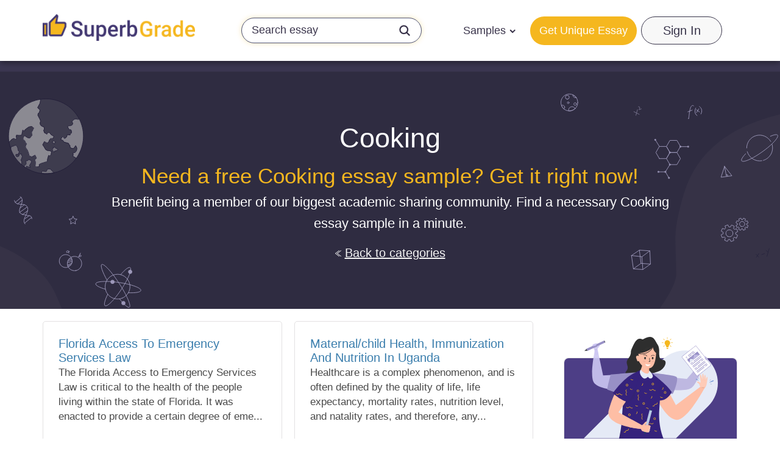

--- FILE ---
content_type: text/html; charset=UTF-8
request_url: https://superbgrade.com/essays/category/cooking
body_size: 54229
content:
<!DOCTYPE html> <html lang="en" prefix="og: http://ogp.me/ns#"><head> <meta http-equiv="X-UA-Compatible" content="IE=EmulateIE9"> <!--[if IE]> <meta http-equiv="refresh" content="0;URL=https://superbgrade.com/unsupported-browser" /> <![endif]--> <link rel="dns-prefetch" href="https://bam.nr-data.net"> <link rel="dns-prefetch" href="https://mc.webvisor.org"> <link rel="dns-prefetch" href="https://staticxx.facebook.com"> <link rel="dns-prefetch" href="https://connect.facebook.net"> <link rel="dns-prefetch" href="https://cdn.livechatinc.com"> <link rel="dns-prefetch" href="https://secure.livechatinc.com"> <link rel="dns-prefetch" href="https://onesignal.com"> <link rel="preconnect" href="https://www.googletagmanager.com"> <link rel="preconnect" href="https://static.express"> <meta charset="utf-8"> <meta name="viewport" content="width=device-width, initial-scale=1, maximum-scale=1, user-scalable=no"> <link rel="canonical" href="https://superbgrade.com/essays/category/cooking"> <link rel="alternate" href="https://superbgrade.com/essays/category/cooking" hreflang="en"> <title>Free Cooking Essay Examples, Term Papers About Cooking | SuperbGrade.com</title> <meta name="title" content="Free Cooking Essay Examples, Term Papers About Cooking | SuperbGrade.com"> <meta name="description" content="A free database of Cooking papers. Join our largest peer essay sharing community. Get your free Cooking essay sample now!"> <meta property="og:title" content="Free Cooking Essay Examples, Term Papers About Cooking | SuperbGrade.com"> <meta property="og:site_name" content="SuperbGrade.com"> <meta property="og:description" content="A free database of Cooking papers. Join our largest peer essay sharing community. Get your free Cooking essay sample now!"> <meta property="og:image" content="https://static.express/img/qwasdef121saalogo/new_logo/sbg-new.png"> <meta property="og:url" content="https://superbgrade.com/essays/category/cooking"> <meta property="og:locale" content="en"> <link rel="icon" href="https://static.express/img/jhg8dnbv6nj543fav/es_fav.ico"> <link rel="apple-touch-icon" href="https://static.express/img/jhg8dnbv6nj543fav/es_fav.ico"> <script id="configs"> let config={"parent":"homeworkfor.me","domain":"superbgrade.com","id":81,"parent_id":63,"family":"hwf","orderPagePath":"place-new-order","specificApiUrl":"https:\/\/api.superbgrade.com\/","shouldUseSpecificApi":true,"orderFormConfigs":"template-one","orderFormBottombarType":"accepts","inquiryFormSidebarType":"advantages","inquiryFormBottombarType":"accepts"}

    if (1) {
      const configFromDomain={"parent":"homeworkfor.me","domain":"superbgrade.com","id":81,"parent_id":63,"family":"hwf","orderPagePath":"place-new-order","specificApiUrl":"https:\/\/api.superbgrade.com\/","shouldUseSpecificApi":true,"orderFormConfigs":"template-one","orderFormBottombarType":"accepts","inquiryFormSidebarType":"advantages","inquiryFormBottombarType":"accepts"}

      if (configFromDomain?.aliasedDomain) {
        config = {...config, ...configFromDomain, isAliasDomain: true}
      }
    }

    window.MICROSERVICES_CONFIGS={...(window?.MICROSERVICES_CONFIGS || {}), ...config} </script> <script id="bootstrap-data"> window.MICROSERVICES_BOOTSTRAP_DATA={"academicLevels":[{"id":10,"key":10,"text":"High School","short_text":"","deprecated":0},{"id":11,"key":11,"text":"Undergraduate","short_text":"","deprecated":0},{"id":12,"key":12,"text":"Master\u2019s","short_text":"","deprecated":0},{"id":13,"key":13,"text":"PhD","short_text":"","deprecated":0},{"id":14,"key":14,"text":"Admissions","short_text":"","deprecated":0}],"contacts":{"email":"support@superbgrade.com","phone":"+18883991827","phone_formatted":"+1 (888) 399-1827","twitter":"https:\/\/www.twitter.com\/","facebook":"https:\/\/www.facebook.com\/SuperbGrade\/","messenger":"https:\/\/www.facebook.com\/messages\/t\/superbgrade"},"currencies":[{"id":1,"name":"USD","symbol":"$"},{"id":2,"name":"EUR","symbol":"\u20ac"},{"id":3,"name":"GBP","symbol":"\u00a3"},{"id":4,"name":"AUD","symbol":"A$"},{"id":6,"name":"CAD","symbol":"C$"},{"id":7,"name":"AED","symbol":"\u062f.\u0625 "},{"id":9,"name":"SGD","symbol":"S$"},{"id":10,"name":"HKD","symbol":"HK$"}],"deadlines":[{"id":1,"key":1,"text":"6 Hours","short_text":"","deprecated":0,"num":6,"type":"h","hours":6},{"id":2,"key":2,"text":"12 Hours","short_text":"","deprecated":0,"num":12,"type":"h","hours":12},{"id":3,"key":3,"text":"24 Hours","short_text":"","deprecated":0,"num":24,"type":"h","hours":24},{"id":4,"key":4,"text":"2 Days","short_text":"","deprecated":0,"num":2,"type":"d","hours":48},{"id":5,"key":5,"text":"3 Days","short_text":"","deprecated":0,"num":3,"type":"d","hours":72},{"id":6,"key":6,"text":"5 Days","short_text":"","deprecated":0,"num":5,"type":"d","hours":120},{"id":7,"key":7,"text":"7 Days","short_text":"","deprecated":0,"num":7,"type":"d","hours":168},{"id":8,"key":8,"text":"9 Days","short_text":"","deprecated":0,"num":9,"type":"d","hours":216},{"id":9,"key":9,"text":"14 Days","short_text":"","deprecated":0,"num":14,"type":"d","hours":336}],"llc_on_payment_methods_modal_enabled":true,"paperFormats":[{"id":26,"key":26,"text":"APA","short_text":"","modifier":"main","deprecated":0},{"id":27,"key":27,"text":"MLA","short_text":"","modifier":"main","deprecated":0},{"id":28,"key":28,"text":"Chicago","short_text":"","modifier":"main","deprecated":0},{"id":29,"key":29,"text":"Harvard","short_text":"","modifier":"main","deprecated":0},{"id":191,"key":191,"text":"ASA","short_text":"","modifier":"additional","deprecated":0},{"id":192,"key":192,"text":"AMS","short_text":"","modifier":"additional","deprecated":0},{"id":193,"key":193,"text":"IEEE","short_text":"","modifier":"additional","deprecated":0},{"id":194,"key":194,"text":"OSCOLA","short_text":"","modifier":"additional","deprecated":0},{"id":195,"key":195,"text":"Vancouver","short_text":"","modifier":"additional","deprecated":0},{"id":196,"key":196,"text":"McGill","short_text":"","modifier":"additional","deprecated":0},{"id":197,"key":197,"text":"Harvard APA","short_text":"","modifier":"additional","deprecated":1},{"id":147,"key":147,"text":"Other","short_text":"","modifier":"additional","deprecated":0}],"paperTypeGroups":{"0":{"id":15,"key":15,"text":"Essay","short_text":"","deprecated":0},"1":{"id":17,"key":17,"text":"Dissertation","short_text":"","deprecated":0},"2":{"id":18,"key":18,"text":"Problems","short_text":"","deprecated":0},"3":{"id":19,"key":19,"text":"Admission","short_text":"","deprecated":0},"4":{"id":198,"key":198,"text":"Multiple-choice questions","short_text":"","deprecated":0},"6":{"id":206,"key":206,"text":"Discussion","short_text":"","deprecated":0},"7":{"id":213,"key":213,"text":"Questions & Answers","short_text":"","deprecated":1},"8":{"id":251,"key":251,"text":"Visual Content","short_text":"","deprecated":0}},"paperTypes":[{"id":111,"key":111,"text":"Admission essay","groupId":19,"deprecated":0},{"id":79,"key":79,"text":"Annotated bibliography","groupId":15,"deprecated":0},{"id":112,"key":112,"text":"Application letter","groupId":19,"deprecated":0},{"id":80,"key":80,"text":"Argumentative essay","groupId":15,"deprecated":0},{"id":81,"key":81,"text":"Article","groupId":15,"deprecated":0},{"id":82,"key":82,"text":"Article review","groupId":15,"deprecated":0},{"id":83,"key":83,"text":"Biography","groupId":15,"deprecated":0},{"id":84,"key":84,"text":"Book review","groupId":15,"deprecated":0},{"id":85,"key":85,"text":"Business plan","groupId":15,"deprecated":0},{"id":86,"key":86,"text":"Case study","groupId":15,"deprecated":0},{"id":87,"key":87,"text":"Course work","groupId":15,"deprecated":0},{"id":113,"key":113,"text":"Cover letter","groupId":19,"deprecated":0},{"id":88,"key":88,"text":"Creative writing","groupId":15,"deprecated":0},{"id":89,"key":89,"text":"Critical thinking","groupId":15,"deprecated":0},{"id":114,"key":114,"text":"Curriculum vitae","groupId":19,"deprecated":0},{"id":204,"key":204,"text":"Discussion board post","groupId":206,"deprecated":0},{"id":101,"key":101,"text":"Dissertation","groupId":17,"deprecated":0},{"id":102,"key":102,"text":"Dissertation abstract","groupId":17,"deprecated":0},{"id":103,"key":103,"text":"Dissertation chapter","groupId":17,"deprecated":0},{"id":104,"key":104,"text":"Dissertation conclusion","groupId":17,"deprecated":0},{"id":105,"key":105,"text":"Dissertation hypothesis","groupId":17,"deprecated":0},{"id":106,"key":106,"text":"Dissertation introduction","groupId":17,"deprecated":0},{"id":107,"key":107,"text":"Dissertation methodology","groupId":17,"deprecated":0},{"id":108,"key":108,"text":"Dissertation proposal","groupId":17,"deprecated":0},{"id":109,"key":109,"text":"Dissertation results","groupId":17,"deprecated":0},{"id":90,"key":90,"text":"Essay","groupId":15,"deprecated":0},{"id":252,"key":252,"text":"Infographic","groupId":251,"deprecated":0},{"id":91,"key":91,"text":"Literature review","groupId":15,"deprecated":0},{"id":92,"key":92,"text":"Movie review","groupId":15,"deprecated":0},{"id":200,"key":200,"text":"Multiple-choice questions","groupId":198,"deprecated":0},{"id":115,"key":115,"text":"Personal statement","groupId":19,"deprecated":0},{"id":253,"key":253,"text":"Poster","groupId":251,"deprecated":0},{"id":93,"key":93,"text":"Presentation","groupId":15,"deprecated":0},{"id":110,"key":110,"text":"Problem solving","groupId":18,"deprecated":0},{"id":211,"key":211,"text":"Questions & Answers","groupId":213,"deprecated":1},{"id":219,"key":219,"text":"Questions & Answers","groupId":15,"deprecated":0},{"id":199,"key":199,"text":"Questions & Answers OLD","groupId":203,"deprecated":1},{"id":183,"key":183,"text":"Recommendation letter","groupId":19,"deprecated":0},{"id":94,"key":94,"text":"Report","groupId":15,"deprecated":0},{"id":95,"key":95,"text":"Research paper","groupId":15,"deprecated":0},{"id":96,"key":96,"text":"Research proposal","groupId":15,"deprecated":0},{"id":116,"key":116,"text":"Resume","groupId":19,"deprecated":0},{"id":153,"key":153,"text":"Speech","groupId":15,"deprecated":0},{"id":97,"key":97,"text":"Term paper","groupId":15,"deprecated":0},{"id":98,"key":98,"text":"Thesis","groupId":15,"deprecated":0},{"id":99,"key":99,"text":"Thesis proposal","groupId":15,"deprecated":0},{"id":100,"key":100,"text":"Thesis statement","groupId":15,"deprecated":0}],"payment_methods":[{"name":"81_gate2shop_chase","title":"Credit card","weight":0,"commission":0,"img":"https:\/\/static.express\/img\/yergfhjrfjheljfacc\/visa-master-maestro-jcb-diners-discover-1.png","method":"gate2shop_chase"},{"name":"81_nowpayments","title":"Cryptocurrency","weight":9,"commission":0,"img":"https:\/\/static.express\/img\/yergfhjrfjheljfacc\/cryptocurrency.svg","method":"nowpayments"},{"name":"81_unionpay","title":"UnionPay","weight":11,"commission":0,"img":"https:\/\/static.express\/img\/yergfhjrfjheljfacc\/unionpay.svg","method":"unionpay"}],"prices":[{"key":199,"price":23,"client_app_id":5,"academicLevels":10,"paperTypeGroups":15,"workTypes":20,"deadlines":1},{"key":200,"price":21,"client_app_id":5,"academicLevels":10,"paperTypeGroups":15,"workTypes":20,"deadlines":2},{"key":201,"price":19,"client_app_id":5,"academicLevels":10,"paperTypeGroups":15,"workTypes":20,"deadlines":3},{"key":202,"price":16,"client_app_id":5,"academicLevels":10,"paperTypeGroups":15,"workTypes":20,"deadlines":4},{"key":203,"price":14,"client_app_id":5,"academicLevels":10,"paperTypeGroups":15,"workTypes":20,"deadlines":5},{"key":204,"price":13,"client_app_id":5,"academicLevels":10,"paperTypeGroups":15,"workTypes":20,"deadlines":6},{"key":205,"price":11,"client_app_id":5,"academicLevels":10,"paperTypeGroups":15,"workTypes":20,"deadlines":7},{"key":206,"price":10,"client_app_id":5,"academicLevels":10,"paperTypeGroups":15,"workTypes":20,"deadlines":8},{"key":207,"price":7.99,"client_app_id":5,"academicLevels":10,"paperTypeGroups":15,"workTypes":20,"deadlines":9},{"key":208,"price":13,"client_app_id":5,"academicLevels":10,"paperTypeGroups":15,"workTypes":21,"deadlines":1},{"key":209,"price":12,"client_app_id":5,"academicLevels":10,"paperTypeGroups":15,"workTypes":21,"deadlines":2},{"key":210,"price":11,"client_app_id":5,"academicLevels":10,"paperTypeGroups":15,"workTypes":21,"deadlines":3},{"key":211,"price":9,"client_app_id":5,"academicLevels":10,"paperTypeGroups":15,"workTypes":21,"deadlines":4},{"key":212,"price":8,"client_app_id":5,"academicLevels":10,"paperTypeGroups":15,"workTypes":21,"deadlines":5},{"key":213,"price":8,"client_app_id":5,"academicLevels":10,"paperTypeGroups":15,"workTypes":21,"deadlines":6},{"key":214,"price":7,"client_app_id":5,"academicLevels":10,"paperTypeGroups":15,"workTypes":21,"deadlines":7},{"key":215,"price":6,"client_app_id":5,"academicLevels":10,"paperTypeGroups":15,"workTypes":21,"deadlines":8},{"key":216,"price":5,"client_app_id":5,"academicLevels":10,"paperTypeGroups":15,"workTypes":21,"deadlines":9},{"key":217,"price":23,"client_app_id":5,"academicLevels":10,"paperTypeGroups":17,"workTypes":20,"deadlines":1},{"key":218,"price":21,"client_app_id":5,"academicLevels":10,"paperTypeGroups":17,"workTypes":20,"deadlines":2},{"key":219,"price":19,"client_app_id":5,"academicLevels":10,"paperTypeGroups":17,"workTypes":20,"deadlines":3},{"key":220,"price":16,"client_app_id":5,"academicLevels":10,"paperTypeGroups":17,"workTypes":20,"deadlines":4},{"key":221,"price":14,"client_app_id":5,"academicLevels":10,"paperTypeGroups":17,"workTypes":20,"deadlines":5},{"key":222,"price":13,"client_app_id":5,"academicLevels":10,"paperTypeGroups":17,"workTypes":20,"deadlines":6},{"key":223,"price":12,"client_app_id":5,"academicLevels":10,"paperTypeGroups":17,"workTypes":20,"deadlines":7},{"key":224,"price":10,"client_app_id":5,"academicLevels":10,"paperTypeGroups":17,"workTypes":20,"deadlines":8},{"key":225,"price":7.99,"client_app_id":5,"academicLevels":10,"paperTypeGroups":17,"workTypes":20,"deadlines":9},{"key":226,"price":13,"client_app_id":5,"academicLevels":10,"paperTypeGroups":17,"workTypes":21,"deadlines":1},{"key":227,"price":12,"client_app_id":5,"academicLevels":10,"paperTypeGroups":17,"workTypes":21,"deadlines":2},{"key":228,"price":11,"client_app_id":5,"academicLevels":10,"paperTypeGroups":17,"workTypes":21,"deadlines":3},{"key":229,"price":9,"client_app_id":5,"academicLevels":10,"paperTypeGroups":17,"workTypes":21,"deadlines":4},{"key":230,"price":8,"client_app_id":5,"academicLevels":10,"paperTypeGroups":17,"workTypes":21,"deadlines":5},{"key":231,"price":8,"client_app_id":5,"academicLevels":10,"paperTypeGroups":17,"workTypes":21,"deadlines":6},{"key":232,"price":7,"client_app_id":5,"academicLevels":10,"paperTypeGroups":17,"workTypes":21,"deadlines":7},{"key":233,"price":6,"client_app_id":5,"academicLevels":10,"paperTypeGroups":17,"workTypes":21,"deadlines":8},{"key":234,"price":5,"client_app_id":5,"academicLevels":10,"paperTypeGroups":17,"workTypes":21,"deadlines":9},{"key":235,"price":29,"client_app_id":5,"academicLevels":10,"paperTypeGroups":18,"workTypes":22,"deadlines":1},{"key":236,"price":25,"client_app_id":5,"academicLevels":10,"paperTypeGroups":18,"workTypes":22,"deadlines":2},{"key":237,"price":23,"client_app_id":5,"academicLevels":10,"paperTypeGroups":18,"workTypes":22,"deadlines":3},{"key":238,"price":20,"client_app_id":5,"academicLevels":10,"paperTypeGroups":18,"workTypes":22,"deadlines":4},{"key":239,"price":18,"client_app_id":5,"academicLevels":10,"paperTypeGroups":18,"workTypes":22,"deadlines":5},{"key":240,"price":17,"client_app_id":5,"academicLevels":10,"paperTypeGroups":18,"workTypes":22,"deadlines":6},{"key":241,"price":15,"client_app_id":5,"academicLevels":10,"paperTypeGroups":18,"workTypes":22,"deadlines":7},{"key":242,"price":13,"client_app_id":5,"academicLevels":10,"paperTypeGroups":18,"workTypes":22,"deadlines":8},{"key":243,"price":11,"client_app_id":5,"academicLevels":10,"paperTypeGroups":18,"workTypes":22,"deadlines":9},{"key":244,"price":29,"client_app_id":5,"academicLevels":11,"paperTypeGroups":15,"workTypes":20,"deadlines":1},{"key":245,"price":25,"client_app_id":5,"academicLevels":11,"paperTypeGroups":15,"workTypes":20,"deadlines":2},{"key":246,"price":23,"client_app_id":5,"academicLevels":11,"paperTypeGroups":15,"workTypes":20,"deadlines":3},{"key":247,"price":20,"client_app_id":5,"academicLevels":11,"paperTypeGroups":15,"workTypes":20,"deadlines":4},{"key":248,"price":18,"client_app_id":5,"academicLevels":11,"paperTypeGroups":15,"workTypes":20,"deadlines":5},{"key":249,"price":17,"client_app_id":5,"academicLevels":11,"paperTypeGroups":15,"workTypes":20,"deadlines":6},{"key":250,"price":15,"client_app_id":5,"academicLevels":11,"paperTypeGroups":15,"workTypes":20,"deadlines":7},{"key":251,"price":13,"client_app_id":5,"academicLevels":11,"paperTypeGroups":15,"workTypes":20,"deadlines":8},{"key":252,"price":10,"client_app_id":5,"academicLevels":11,"paperTypeGroups":15,"workTypes":20,"deadlines":9},{"key":253,"price":18,"client_app_id":5,"academicLevels":11,"paperTypeGroups":15,"workTypes":21,"deadlines":1},{"key":254,"price":16,"client_app_id":5,"academicLevels":11,"paperTypeGroups":15,"workTypes":21,"deadlines":2},{"key":255,"price":15,"client_app_id":5,"academicLevels":11,"paperTypeGroups":15,"workTypes":21,"deadlines":3},{"key":256,"price":13,"client_app_id":5,"academicLevels":11,"paperTypeGroups":15,"workTypes":21,"deadlines":4},{"key":257,"price":11,"client_app_id":5,"academicLevels":11,"paperTypeGroups":15,"workTypes":21,"deadlines":5},{"key":258,"price":11,"client_app_id":5,"academicLevels":11,"paperTypeGroups":15,"workTypes":21,"deadlines":6},{"key":259,"price":10,"client_app_id":5,"academicLevels":11,"paperTypeGroups":15,"workTypes":21,"deadlines":7},{"key":260,"price":8,"client_app_id":5,"academicLevels":11,"paperTypeGroups":15,"workTypes":21,"deadlines":8},{"key":261,"price":7,"client_app_id":5,"academicLevels":11,"paperTypeGroups":15,"workTypes":21,"deadlines":9},{"key":262,"price":29,"client_app_id":5,"academicLevels":11,"paperTypeGroups":17,"workTypes":20,"deadlines":1},{"key":263,"price":25,"client_app_id":5,"academicLevels":11,"paperTypeGroups":17,"workTypes":20,"deadlines":2},{"key":264,"price":23,"client_app_id":5,"academicLevels":11,"paperTypeGroups":17,"workTypes":20,"deadlines":3},{"key":265,"price":20,"client_app_id":5,"academicLevels":11,"paperTypeGroups":17,"workTypes":20,"deadlines":4},{"key":266,"price":18,"client_app_id":5,"academicLevels":11,"paperTypeGroups":17,"workTypes":20,"deadlines":5},{"key":267,"price":17,"client_app_id":5,"academicLevels":11,"paperTypeGroups":17,"workTypes":20,"deadlines":6},{"key":268,"price":15,"client_app_id":5,"academicLevels":11,"paperTypeGroups":17,"workTypes":20,"deadlines":7},{"key":269,"price":13,"client_app_id":5,"academicLevels":11,"paperTypeGroups":17,"workTypes":20,"deadlines":8},{"key":270,"price":10,"client_app_id":5,"academicLevels":11,"paperTypeGroups":17,"workTypes":20,"deadlines":9},{"key":271,"price":18,"client_app_id":5,"academicLevels":11,"paperTypeGroups":17,"workTypes":21,"deadlines":1},{"key":272,"price":16,"client_app_id":5,"academicLevels":11,"paperTypeGroups":17,"workTypes":21,"deadlines":2},{"key":273,"price":15,"client_app_id":5,"academicLevels":11,"paperTypeGroups":17,"workTypes":21,"deadlines":3},{"key":274,"price":13,"client_app_id":5,"academicLevels":11,"paperTypeGroups":17,"workTypes":21,"deadlines":4},{"key":275,"price":11,"client_app_id":5,"academicLevels":11,"paperTypeGroups":17,"workTypes":21,"deadlines":5},{"key":276,"price":11,"client_app_id":5,"academicLevels":11,"paperTypeGroups":17,"workTypes":21,"deadlines":6},{"key":277,"price":10,"client_app_id":5,"academicLevels":11,"paperTypeGroups":17,"workTypes":21,"deadlines":7},{"key":278,"price":8,"client_app_id":5,"academicLevels":11,"paperTypeGroups":17,"workTypes":21,"deadlines":8},{"key":279,"price":7,"client_app_id":5,"academicLevels":11,"paperTypeGroups":17,"workTypes":21,"deadlines":9},{"key":280,"price":36,"client_app_id":5,"academicLevels":11,"paperTypeGroups":18,"workTypes":22,"deadlines":1},{"key":281,"price":32,"client_app_id":5,"academicLevels":11,"paperTypeGroups":18,"workTypes":22,"deadlines":2},{"key":282,"price":29,"client_app_id":5,"academicLevels":11,"paperTypeGroups":18,"workTypes":22,"deadlines":3},{"key":283,"price":25,"client_app_id":5,"academicLevels":11,"paperTypeGroups":18,"workTypes":22,"deadlines":4},{"key":284,"price":22,"client_app_id":5,"academicLevels":11,"paperTypeGroups":18,"workTypes":22,"deadlines":5},{"key":285,"price":22,"client_app_id":5,"academicLevels":11,"paperTypeGroups":18,"workTypes":22,"deadlines":6},{"key":286,"price":20,"client_app_id":5,"academicLevels":11,"paperTypeGroups":18,"workTypes":22,"deadlines":7},{"key":287,"price":17,"client_app_id":5,"academicLevels":11,"paperTypeGroups":18,"workTypes":22,"deadlines":8},{"key":288,"price":14,"client_app_id":5,"academicLevels":11,"paperTypeGroups":18,"workTypes":22,"deadlines":9},{"key":289,"price":36,"client_app_id":5,"academicLevels":12,"paperTypeGroups":15,"workTypes":20,"deadlines":1},{"key":290,"price":32,"client_app_id":5,"academicLevels":12,"paperTypeGroups":15,"workTypes":20,"deadlines":2},{"key":291,"price":29,"client_app_id":5,"academicLevels":12,"paperTypeGroups":15,"workTypes":20,"deadlines":3},{"key":292,"price":26,"client_app_id":5,"academicLevels":12,"paperTypeGroups":15,"workTypes":20,"deadlines":4},{"key":293,"price":24,"client_app_id":5,"academicLevels":12,"paperTypeGroups":15,"workTypes":20,"deadlines":5},{"key":294,"price":22,"client_app_id":5,"academicLevels":12,"paperTypeGroups":15,"workTypes":20,"deadlines":6},{"key":295,"price":20,"client_app_id":5,"academicLevels":12,"paperTypeGroups":15,"workTypes":20,"deadlines":7},{"key":296,"price":17,"client_app_id":5,"academicLevels":12,"paperTypeGroups":15,"workTypes":20,"deadlines":8},{"key":297,"price":14,"client_app_id":5,"academicLevels":12,"paperTypeGroups":15,"workTypes":20,"deadlines":9},{"key":298,"price":23,"client_app_id":5,"academicLevels":12,"paperTypeGroups":15,"workTypes":21,"deadlines":1},{"key":299,"price":21,"client_app_id":5,"academicLevels":12,"paperTypeGroups":15,"workTypes":21,"deadlines":2},{"key":300,"price":19,"client_app_id":5,"academicLevels":12,"paperTypeGroups":15,"workTypes":21,"deadlines":3},{"key":301,"price":16,"client_app_id":5,"academicLevels":12,"paperTypeGroups":15,"workTypes":21,"deadlines":4},{"key":302,"price":14,"client_app_id":5,"academicLevels":12,"paperTypeGroups":15,"workTypes":21,"deadlines":5},{"key":303,"price":14,"client_app_id":5,"academicLevels":12,"paperTypeGroups":15,"workTypes":21,"deadlines":6},{"key":304,"price":13,"client_app_id":5,"academicLevels":12,"paperTypeGroups":15,"workTypes":21,"deadlines":7},{"key":305,"price":11,"client_app_id":5,"academicLevels":12,"paperTypeGroups":15,"workTypes":21,"deadlines":8},{"key":306,"price":9,"client_app_id":5,"academicLevels":12,"paperTypeGroups":15,"workTypes":21,"deadlines":9},{"key":307,"price":36,"client_app_id":5,"academicLevels":12,"paperTypeGroups":17,"workTypes":20,"deadlines":1},{"key":308,"price":32,"client_app_id":5,"academicLevels":12,"paperTypeGroups":17,"workTypes":20,"deadlines":2},{"key":309,"price":29,"client_app_id":5,"academicLevels":12,"paperTypeGroups":17,"workTypes":20,"deadlines":3},{"key":310,"price":26,"client_app_id":5,"academicLevels":12,"paperTypeGroups":17,"workTypes":20,"deadlines":4},{"key":311,"price":24,"client_app_id":5,"academicLevels":12,"paperTypeGroups":17,"workTypes":20,"deadlines":5},{"key":312,"price":22,"client_app_id":5,"academicLevels":12,"paperTypeGroups":17,"workTypes":20,"deadlines":6},{"key":313,"price":20,"client_app_id":5,"academicLevels":12,"paperTypeGroups":17,"workTypes":20,"deadlines":7},{"key":314,"price":17,"client_app_id":5,"academicLevels":12,"paperTypeGroups":17,"workTypes":20,"deadlines":8},{"key":315,"price":14,"client_app_id":5,"academicLevels":12,"paperTypeGroups":17,"workTypes":20,"deadlines":9},{"key":316,"price":23,"client_app_id":5,"academicLevels":12,"paperTypeGroups":17,"workTypes":21,"deadlines":1},{"key":317,"price":21,"client_app_id":5,"academicLevels":12,"paperTypeGroups":17,"workTypes":21,"deadlines":2},{"key":318,"price":19,"client_app_id":5,"academicLevels":12,"paperTypeGroups":17,"workTypes":21,"deadlines":3},{"key":319,"price":16,"client_app_id":5,"academicLevels":12,"paperTypeGroups":17,"workTypes":21,"deadlines":4},{"key":320,"price":14,"client_app_id":5,"academicLevels":12,"paperTypeGroups":17,"workTypes":21,"deadlines":5},{"key":321,"price":14,"client_app_id":5,"academicLevels":12,"paperTypeGroups":17,"workTypes":21,"deadlines":6},{"key":322,"price":13,"client_app_id":5,"academicLevels":12,"paperTypeGroups":17,"workTypes":21,"deadlines":7},{"key":323,"price":11,"client_app_id":5,"academicLevels":12,"paperTypeGroups":17,"workTypes":21,"deadlines":8},{"key":324,"price":9,"client_app_id":5,"academicLevels":12,"paperTypeGroups":17,"workTypes":21,"deadlines":9},{"key":325,"price":49,"client_app_id":5,"academicLevels":12,"paperTypeGroups":18,"workTypes":22,"deadlines":1},{"key":326,"price":44,"client_app_id":5,"academicLevels":12,"paperTypeGroups":18,"workTypes":22,"deadlines":2},{"key":327,"price":40,"client_app_id":5,"academicLevels":12,"paperTypeGroups":18,"workTypes":22,"deadlines":3},{"key":328,"price":34,"client_app_id":5,"academicLevels":12,"paperTypeGroups":18,"workTypes":22,"deadlines":4},{"key":329,"price":30,"client_app_id":5,"academicLevels":12,"paperTypeGroups":18,"workTypes":22,"deadlines":5},{"key":330,"price":29,"client_app_id":5,"academicLevels":12,"paperTypeGroups":18,"workTypes":22,"deadlines":6},{"key":331,"price":27,"client_app_id":5,"academicLevels":12,"paperTypeGroups":18,"workTypes":22,"deadlines":7},{"key":332,"price":23,"client_app_id":5,"academicLevels":12,"paperTypeGroups":18,"workTypes":22,"deadlines":8},{"key":333,"price":19,"client_app_id":5,"academicLevels":12,"paperTypeGroups":18,"workTypes":22,"deadlines":9},{"key":334,"price":49,"client_app_id":5,"academicLevels":13,"paperTypeGroups":15,"workTypes":20,"deadlines":1},{"key":335,"price":44,"client_app_id":5,"academicLevels":13,"paperTypeGroups":15,"workTypes":20,"deadlines":2},{"key":336,"price":40,"client_app_id":5,"academicLevels":13,"paperTypeGroups":15,"workTypes":20,"deadlines":3},{"key":337,"price":34,"client_app_id":5,"academicLevels":13,"paperTypeGroups":15,"workTypes":20,"deadlines":4},{"key":338,"price":30,"client_app_id":5,"academicLevels":13,"paperTypeGroups":15,"workTypes":20,"deadlines":5},{"key":339,"price":29,"client_app_id":5,"academicLevels":13,"paperTypeGroups":15,"workTypes":20,"deadlines":6},{"key":340,"price":27,"client_app_id":5,"academicLevels":13,"paperTypeGroups":15,"workTypes":20,"deadlines":7},{"key":341,"price":23,"client_app_id":5,"academicLevels":13,"paperTypeGroups":15,"workTypes":20,"deadlines":8},{"key":342,"price":19,"client_app_id":5,"academicLevels":13,"paperTypeGroups":15,"workTypes":20,"deadlines":9},{"key":343,"price":29,"client_app_id":5,"academicLevels":13,"paperTypeGroups":15,"workTypes":21,"deadlines":1},{"key":344,"price":25,"client_app_id":5,"academicLevels":13,"paperTypeGroups":15,"workTypes":21,"deadlines":2},{"key":345,"price":23,"client_app_id":5,"academicLevels":13,"paperTypeGroups":15,"workTypes":21,"deadlines":3},{"key":346,"price":20,"client_app_id":5,"academicLevels":13,"paperTypeGroups":15,"workTypes":21,"deadlines":4},{"key":347,"price":18,"client_app_id":5,"academicLevels":13,"paperTypeGroups":15,"workTypes":21,"deadlines":5},{"key":348,"price":17,"client_app_id":5,"academicLevels":13,"paperTypeGroups":15,"workTypes":21,"deadlines":6},{"key":349,"price":15,"client_app_id":5,"academicLevels":13,"paperTypeGroups":15,"workTypes":21,"deadlines":7},{"key":350,"price":13,"client_app_id":5,"academicLevels":13,"paperTypeGroups":15,"workTypes":21,"deadlines":8},{"key":351,"price":11,"client_app_id":5,"academicLevels":13,"paperTypeGroups":15,"workTypes":21,"deadlines":9},{"key":352,"price":49,"client_app_id":5,"academicLevels":13,"paperTypeGroups":17,"workTypes":20,"deadlines":1},{"key":353,"price":44,"client_app_id":5,"academicLevels":13,"paperTypeGroups":17,"workTypes":20,"deadlines":2},{"key":354,"price":40,"client_app_id":5,"academicLevels":13,"paperTypeGroups":17,"workTypes":20,"deadlines":3},{"key":355,"price":34,"client_app_id":5,"academicLevels":13,"paperTypeGroups":17,"workTypes":20,"deadlines":4},{"key":356,"price":30,"client_app_id":5,"academicLevels":13,"paperTypeGroups":17,"workTypes":20,"deadlines":5},{"key":357,"price":29,"client_app_id":5,"academicLevels":13,"paperTypeGroups":17,"workTypes":20,"deadlines":6},{"key":358,"price":27,"client_app_id":5,"academicLevels":13,"paperTypeGroups":17,"workTypes":20,"deadlines":7},{"key":359,"price":23,"client_app_id":5,"academicLevels":13,"paperTypeGroups":17,"workTypes":20,"deadlines":8},{"key":360,"price":19,"client_app_id":5,"academicLevels":13,"paperTypeGroups":17,"workTypes":20,"deadlines":9},{"key":361,"price":29,"client_app_id":5,"academicLevels":13,"paperTypeGroups":17,"workTypes":21,"deadlines":1},{"key":362,"price":25,"client_app_id":5,"academicLevels":13,"paperTypeGroups":17,"workTypes":21,"deadlines":2},{"key":363,"price":23,"client_app_id":5,"academicLevels":13,"paperTypeGroups":17,"workTypes":21,"deadlines":3},{"key":364,"price":20,"client_app_id":5,"academicLevels":13,"paperTypeGroups":17,"workTypes":21,"deadlines":4},{"key":365,"price":18,"client_app_id":5,"academicLevels":13,"paperTypeGroups":17,"workTypes":21,"deadlines":5},{"key":366,"price":17,"client_app_id":5,"academicLevels":13,"paperTypeGroups":17,"workTypes":21,"deadlines":6},{"key":367,"price":15,"client_app_id":5,"academicLevels":13,"paperTypeGroups":17,"workTypes":21,"deadlines":7},{"key":368,"price":13,"client_app_id":5,"academicLevels":13,"paperTypeGroups":17,"workTypes":21,"deadlines":8},{"key":369,"price":11,"client_app_id":5,"academicLevels":13,"paperTypeGroups":17,"workTypes":21,"deadlines":9},{"key":370,"price":75,"client_app_id":5,"academicLevels":13,"paperTypeGroups":18,"workTypes":22,"deadlines":1},{"key":371,"price":67,"client_app_id":5,"academicLevels":13,"paperTypeGroups":18,"workTypes":22,"deadlines":2},{"key":372,"price":61,"client_app_id":5,"academicLevels":13,"paperTypeGroups":18,"workTypes":22,"deadlines":3},{"key":373,"price":52,"client_app_id":5,"academicLevels":13,"paperTypeGroups":18,"workTypes":22,"deadlines":4},{"key":374,"price":46,"client_app_id":5,"academicLevels":13,"paperTypeGroups":18,"workTypes":22,"deadlines":5},{"key":375,"price":45,"client_app_id":5,"academicLevels":13,"paperTypeGroups":18,"workTypes":22,"deadlines":6},{"key":376,"price":41,"client_app_id":5,"academicLevels":13,"paperTypeGroups":18,"workTypes":22,"deadlines":7},{"key":377,"price":35,"client_app_id":5,"academicLevels":13,"paperTypeGroups":18,"workTypes":22,"deadlines":8},{"key":378,"price":29,"client_app_id":5,"academicLevels":13,"paperTypeGroups":18,"workTypes":22,"deadlines":9},{"key":379,"price":66,"client_app_id":5,"academicLevels":14,"paperTypeGroups":19,"workTypes":20,"deadlines":1},{"key":380,"price":60,"client_app_id":5,"academicLevels":14,"paperTypeGroups":19,"workTypes":20,"deadlines":2},{"key":381,"price":54,"client_app_id":5,"academicLevels":14,"paperTypeGroups":19,"workTypes":20,"deadlines":3},{"key":382,"price":48,"client_app_id":5,"academicLevels":14,"paperTypeGroups":19,"workTypes":20,"deadlines":4},{"key":383,"price":42,"client_app_id":5,"academicLevels":14,"paperTypeGroups":19,"workTypes":20,"deadlines":5},{"key":384,"price":36,"client_app_id":5,"academicLevels":14,"paperTypeGroups":19,"workTypes":20,"deadlines":6},{"key":385,"price":32,"client_app_id":5,"academicLevels":14,"paperTypeGroups":19,"workTypes":20,"deadlines":7},{"key":386,"price":28,"client_app_id":5,"academicLevels":14,"paperTypeGroups":19,"workTypes":20,"deadlines":8},{"key":387,"price":20,"client_app_id":5,"academicLevels":14,"paperTypeGroups":19,"workTypes":20,"deadlines":9},{"key":388,"price":40,"client_app_id":5,"academicLevels":14,"paperTypeGroups":19,"workTypes":21,"deadlines":1},{"key":389,"price":36,"client_app_id":5,"academicLevels":14,"paperTypeGroups":19,"workTypes":21,"deadlines":2},{"key":390,"price":32,"client_app_id":5,"academicLevels":14,"paperTypeGroups":19,"workTypes":21,"deadlines":3},{"key":391,"price":26,"client_app_id":5,"academicLevels":14,"paperTypeGroups":19,"workTypes":21,"deadlines":4},{"key":392,"price":24,"client_app_id":5,"academicLevels":14,"paperTypeGroups":19,"workTypes":21,"deadlines":5},{"key":393,"price":22,"client_app_id":5,"academicLevels":14,"paperTypeGroups":19,"workTypes":21,"deadlines":6},{"key":394,"price":20,"client_app_id":5,"academicLevels":14,"paperTypeGroups":19,"workTypes":21,"deadlines":7},{"key":395,"price":18,"client_app_id":5,"academicLevels":14,"paperTypeGroups":19,"workTypes":21,"deadlines":8},{"key":396,"price":15,"client_app_id":5,"academicLevels":14,"paperTypeGroups":19,"workTypes":21,"deadlines":9},{"key":3224,"price":18,"client_app_id":5,"academicLevels":10,"paperTypeGroups":15,"workTypes":175,"deadlines":1},{"key":3225,"price":17,"client_app_id":5,"academicLevels":10,"paperTypeGroups":15,"workTypes":175,"deadlines":2},{"key":3226,"price":15,"client_app_id":5,"academicLevels":10,"paperTypeGroups":15,"workTypes":175,"deadlines":3},{"key":3227,"price":13,"client_app_id":5,"academicLevels":10,"paperTypeGroups":15,"workTypes":175,"deadlines":4},{"key":3228,"price":11,"client_app_id":5,"academicLevels":10,"paperTypeGroups":15,"workTypes":175,"deadlines":5},{"key":3229,"price":10,"client_app_id":5,"academicLevels":10,"paperTypeGroups":15,"workTypes":175,"deadlines":6},{"key":3230,"price":9,"client_app_id":5,"academicLevels":10,"paperTypeGroups":15,"workTypes":175,"deadlines":7},{"key":3231,"price":8,"client_app_id":5,"academicLevels":10,"paperTypeGroups":15,"workTypes":175,"deadlines":8},{"key":3232,"price":6,"client_app_id":5,"academicLevels":10,"paperTypeGroups":15,"workTypes":175,"deadlines":9},{"key":3233,"price":18,"client_app_id":5,"academicLevels":10,"paperTypeGroups":17,"workTypes":175,"deadlines":1},{"key":3234,"price":17,"client_app_id":5,"academicLevels":10,"paperTypeGroups":17,"workTypes":175,"deadlines":2},{"key":3235,"price":15,"client_app_id":5,"academicLevels":10,"paperTypeGroups":17,"workTypes":175,"deadlines":3},{"key":3236,"price":13,"client_app_id":5,"academicLevels":10,"paperTypeGroups":17,"workTypes":175,"deadlines":4},{"key":3237,"price":11,"client_app_id":5,"academicLevels":10,"paperTypeGroups":17,"workTypes":175,"deadlines":5},{"key":3238,"price":10,"client_app_id":5,"academicLevels":10,"paperTypeGroups":17,"workTypes":175,"deadlines":6},{"key":3239,"price":9,"client_app_id":5,"academicLevels":10,"paperTypeGroups":17,"workTypes":175,"deadlines":7},{"key":3240,"price":8,"client_app_id":5,"academicLevels":10,"paperTypeGroups":17,"workTypes":175,"deadlines":8},{"key":3241,"price":6,"client_app_id":5,"academicLevels":10,"paperTypeGroups":17,"workTypes":175,"deadlines":9},{"key":3242,"price":23,"client_app_id":5,"academicLevels":11,"paperTypeGroups":15,"workTypes":175,"deadlines":1},{"key":3243,"price":20,"client_app_id":5,"academicLevels":11,"paperTypeGroups":15,"workTypes":175,"deadlines":2},{"key":3244,"price":18,"client_app_id":5,"academicLevels":11,"paperTypeGroups":15,"workTypes":175,"deadlines":3},{"key":3245,"price":16,"client_app_id":5,"academicLevels":11,"paperTypeGroups":15,"workTypes":175,"deadlines":4},{"key":3246,"price":14,"client_app_id":5,"academicLevels":11,"paperTypeGroups":15,"workTypes":175,"deadlines":5},{"key":3247,"price":14,"client_app_id":5,"academicLevels":11,"paperTypeGroups":15,"workTypes":175,"deadlines":6},{"key":3248,"price":12,"client_app_id":5,"academicLevels":11,"paperTypeGroups":15,"workTypes":175,"deadlines":7},{"key":3249,"price":10,"client_app_id":5,"academicLevels":11,"paperTypeGroups":15,"workTypes":175,"deadlines":8},{"key":3250,"price":8,"client_app_id":5,"academicLevels":11,"paperTypeGroups":15,"workTypes":175,"deadlines":9},{"key":3251,"price":23,"client_app_id":5,"academicLevels":11,"paperTypeGroups":17,"workTypes":175,"deadlines":1},{"key":3252,"price":20,"client_app_id":5,"academicLevels":11,"paperTypeGroups":17,"workTypes":175,"deadlines":2},{"key":3253,"price":18,"client_app_id":5,"academicLevels":11,"paperTypeGroups":17,"workTypes":175,"deadlines":3},{"key":3254,"price":16,"client_app_id":5,"academicLevels":11,"paperTypeGroups":17,"workTypes":175,"deadlines":4},{"key":3255,"price":14,"client_app_id":5,"academicLevels":11,"paperTypeGroups":17,"workTypes":175,"deadlines":5},{"key":3256,"price":14,"client_app_id":5,"academicLevels":11,"paperTypeGroups":17,"workTypes":175,"deadlines":6},{"key":3257,"price":12,"client_app_id":5,"academicLevels":11,"paperTypeGroups":17,"workTypes":175,"deadlines":7},{"key":3258,"price":10,"client_app_id":5,"academicLevels":11,"paperTypeGroups":17,"workTypes":175,"deadlines":8},{"key":3259,"price":8,"client_app_id":5,"academicLevels":11,"paperTypeGroups":17,"workTypes":175,"deadlines":9},{"key":3260,"price":29,"client_app_id":5,"academicLevels":12,"paperTypeGroups":15,"workTypes":175,"deadlines":1},{"key":3261,"price":26,"client_app_id":5,"academicLevels":12,"paperTypeGroups":15,"workTypes":175,"deadlines":2},{"key":3262,"price":23,"client_app_id":5,"academicLevels":12,"paperTypeGroups":15,"workTypes":175,"deadlines":3},{"key":3263,"price":21,"client_app_id":5,"academicLevels":12,"paperTypeGroups":15,"workTypes":175,"deadlines":4},{"key":3264,"price":19,"client_app_id":5,"academicLevels":12,"paperTypeGroups":15,"workTypes":175,"deadlines":5},{"key":3265,"price":18,"client_app_id":5,"academicLevels":12,"paperTypeGroups":15,"workTypes":175,"deadlines":6},{"key":3266,"price":16,"client_app_id":5,"academicLevels":12,"paperTypeGroups":15,"workTypes":175,"deadlines":7},{"key":3267,"price":14,"client_app_id":5,"academicLevels":12,"paperTypeGroups":15,"workTypes":175,"deadlines":8},{"key":3268,"price":13,"client_app_id":5,"academicLevels":12,"paperTypeGroups":15,"workTypes":175,"deadlines":9},{"key":3269,"price":29,"client_app_id":5,"academicLevels":12,"paperTypeGroups":17,"workTypes":175,"deadlines":1},{"key":3270,"price":26,"client_app_id":5,"academicLevels":12,"paperTypeGroups":17,"workTypes":175,"deadlines":2},{"key":3271,"price":23,"client_app_id":5,"academicLevels":12,"paperTypeGroups":17,"workTypes":175,"deadlines":3},{"key":3272,"price":21,"client_app_id":5,"academicLevels":12,"paperTypeGroups":17,"workTypes":175,"deadlines":4},{"key":3273,"price":19,"client_app_id":5,"academicLevels":12,"paperTypeGroups":17,"workTypes":175,"deadlines":5},{"key":3274,"price":18,"client_app_id":5,"academicLevels":12,"paperTypeGroups":17,"workTypes":175,"deadlines":6},{"key":3275,"price":16,"client_app_id":5,"academicLevels":12,"paperTypeGroups":17,"workTypes":175,"deadlines":7},{"key":3276,"price":14,"client_app_id":5,"academicLevels":12,"paperTypeGroups":17,"workTypes":175,"deadlines":8},{"key":3277,"price":13,"client_app_id":5,"academicLevels":12,"paperTypeGroups":17,"workTypes":175,"deadlines":9},{"key":3278,"price":39,"client_app_id":5,"academicLevels":13,"paperTypeGroups":15,"workTypes":175,"deadlines":1},{"key":3279,"price":35,"client_app_id":5,"academicLevels":13,"paperTypeGroups":15,"workTypes":175,"deadlines":2},{"key":3280,"price":32,"client_app_id":5,"academicLevels":13,"paperTypeGroups":15,"workTypes":175,"deadlines":3},{"key":3281,"price":27,"client_app_id":5,"academicLevels":13,"paperTypeGroups":15,"workTypes":175,"deadlines":4},{"key":3282,"price":24,"client_app_id":5,"academicLevels":13,"paperTypeGroups":15,"workTypes":175,"deadlines":5},{"key":3283,"price":23,"client_app_id":5,"academicLevels":13,"paperTypeGroups":15,"workTypes":175,"deadlines":6},{"key":3284,"price":22,"client_app_id":5,"academicLevels":13,"paperTypeGroups":15,"workTypes":175,"deadlines":7},{"key":3285,"price":18,"client_app_id":5,"academicLevels":13,"paperTypeGroups":15,"workTypes":175,"deadlines":8},{"key":3286,"price":17,"client_app_id":5,"academicLevels":13,"paperTypeGroups":15,"workTypes":175,"deadlines":9},{"key":3287,"price":39,"client_app_id":5,"academicLevels":13,"paperTypeGroups":17,"workTypes":175,"deadlines":1},{"key":3288,"price":35,"client_app_id":5,"academicLevels":13,"paperTypeGroups":17,"workTypes":175,"deadlines":2},{"key":3289,"price":32,"client_app_id":5,"academicLevels":13,"paperTypeGroups":17,"workTypes":175,"deadlines":3},{"key":3290,"price":27,"client_app_id":5,"academicLevels":13,"paperTypeGroups":17,"workTypes":175,"deadlines":4},{"key":3291,"price":24,"client_app_id":5,"academicLevels":13,"paperTypeGroups":17,"workTypes":175,"deadlines":5},{"key":3292,"price":23,"client_app_id":5,"academicLevels":13,"paperTypeGroups":17,"workTypes":175,"deadlines":6},{"key":3293,"price":22,"client_app_id":5,"academicLevels":13,"paperTypeGroups":17,"workTypes":175,"deadlines":7},{"key":3294,"price":18,"client_app_id":5,"academicLevels":13,"paperTypeGroups":17,"workTypes":175,"deadlines":8},{"key":3295,"price":17,"client_app_id":5,"academicLevels":13,"paperTypeGroups":17,"workTypes":175,"deadlines":9},{"key":3296,"price":53,"client_app_id":5,"academicLevels":14,"paperTypeGroups":19,"workTypes":175,"deadlines":1},{"key":3297,"price":48,"client_app_id":5,"academicLevels":14,"paperTypeGroups":19,"workTypes":175,"deadlines":2},{"key":3298,"price":43,"client_app_id":5,"academicLevels":14,"paperTypeGroups":19,"workTypes":175,"deadlines":3},{"key":3299,"price":38,"client_app_id":5,"academicLevels":14,"paperTypeGroups":19,"workTypes":175,"deadlines":4},{"key":3300,"price":34,"client_app_id":5,"academicLevels":14,"paperTypeGroups":19,"workTypes":175,"deadlines":5},{"key":3301,"price":29,"client_app_id":5,"academicLevels":14,"paperTypeGroups":19,"workTypes":175,"deadlines":6},{"key":3302,"price":26,"client_app_id":5,"academicLevels":14,"paperTypeGroups":19,"workTypes":175,"deadlines":7},{"key":3303,"price":22,"client_app_id":5,"academicLevels":14,"paperTypeGroups":19,"workTypes":175,"deadlines":8},{"key":3304,"price":18,"client_app_id":5,"academicLevels":14,"paperTypeGroups":19,"workTypes":175,"deadlines":9},{"key":5051,"price":18,"client_app_id":5,"academicLevels":10,"paperTypeGroups":15,"workTypes":180,"deadlines":1},{"key":5052,"price":17,"client_app_id":5,"academicLevels":10,"paperTypeGroups":15,"workTypes":180,"deadlines":2},{"key":5053,"price":15,"client_app_id":5,"academicLevels":10,"paperTypeGroups":15,"workTypes":180,"deadlines":3},{"key":5054,"price":13,"client_app_id":5,"academicLevels":10,"paperTypeGroups":15,"workTypes":180,"deadlines":4},{"key":5055,"price":11,"client_app_id":5,"academicLevels":10,"paperTypeGroups":15,"workTypes":180,"deadlines":5},{"key":5056,"price":10,"client_app_id":5,"academicLevels":10,"paperTypeGroups":15,"workTypes":180,"deadlines":6},{"key":5057,"price":9,"client_app_id":5,"academicLevels":10,"paperTypeGroups":15,"workTypes":180,"deadlines":7},{"key":5058,"price":8,"client_app_id":5,"academicLevels":10,"paperTypeGroups":15,"workTypes":180,"deadlines":8},{"key":5059,"price":6,"client_app_id":5,"academicLevels":10,"paperTypeGroups":15,"workTypes":180,"deadlines":9},{"key":5060,"price":18,"client_app_id":5,"academicLevels":10,"paperTypeGroups":17,"workTypes":180,"deadlines":1},{"key":5061,"price":17,"client_app_id":5,"academicLevels":10,"paperTypeGroups":17,"workTypes":180,"deadlines":2},{"key":5062,"price":15,"client_app_id":5,"academicLevels":10,"paperTypeGroups":17,"workTypes":180,"deadlines":3},{"key":5063,"price":13,"client_app_id":5,"academicLevels":10,"paperTypeGroups":17,"workTypes":180,"deadlines":4},{"key":5064,"price":11,"client_app_id":5,"academicLevels":10,"paperTypeGroups":17,"workTypes":180,"deadlines":5},{"key":5065,"price":10,"client_app_id":5,"academicLevels":10,"paperTypeGroups":17,"workTypes":180,"deadlines":6},{"key":5066,"price":9,"client_app_id":5,"academicLevels":10,"paperTypeGroups":17,"workTypes":180,"deadlines":7},{"key":5067,"price":8,"client_app_id":5,"academicLevels":10,"paperTypeGroups":17,"workTypes":180,"deadlines":8},{"key":5068,"price":6,"client_app_id":5,"academicLevels":10,"paperTypeGroups":17,"workTypes":180,"deadlines":9},{"key":5069,"price":23,"client_app_id":5,"academicLevels":11,"paperTypeGroups":15,"workTypes":180,"deadlines":1},{"key":5070,"price":20,"client_app_id":5,"academicLevels":11,"paperTypeGroups":15,"workTypes":180,"deadlines":2},{"key":5071,"price":18,"client_app_id":5,"academicLevels":11,"paperTypeGroups":15,"workTypes":180,"deadlines":3},{"key":5072,"price":16,"client_app_id":5,"academicLevels":11,"paperTypeGroups":15,"workTypes":180,"deadlines":4},{"key":5073,"price":14,"client_app_id":5,"academicLevels":11,"paperTypeGroups":15,"workTypes":180,"deadlines":5},{"key":5074,"price":14,"client_app_id":5,"academicLevels":11,"paperTypeGroups":15,"workTypes":180,"deadlines":6},{"key":5075,"price":12,"client_app_id":5,"academicLevels":11,"paperTypeGroups":15,"workTypes":180,"deadlines":7},{"key":5076,"price":10,"client_app_id":5,"academicLevels":11,"paperTypeGroups":15,"workTypes":180,"deadlines":8},{"key":5077,"price":8,"client_app_id":5,"academicLevels":11,"paperTypeGroups":15,"workTypes":180,"deadlines":9},{"key":5078,"price":23,"client_app_id":5,"academicLevels":11,"paperTypeGroups":17,"workTypes":180,"deadlines":1},{"key":5079,"price":20,"client_app_id":5,"academicLevels":11,"paperTypeGroups":17,"workTypes":180,"deadlines":2},{"key":5080,"price":18,"client_app_id":5,"academicLevels":11,"paperTypeGroups":17,"workTypes":180,"deadlines":3},{"key":5081,"price":16,"client_app_id":5,"academicLevels":11,"paperTypeGroups":17,"workTypes":180,"deadlines":4},{"key":5082,"price":14,"client_app_id":5,"academicLevels":11,"paperTypeGroups":17,"workTypes":180,"deadlines":5},{"key":5083,"price":14,"client_app_id":5,"academicLevels":11,"paperTypeGroups":17,"workTypes":180,"deadlines":6},{"key":5084,"price":12,"client_app_id":5,"academicLevels":11,"paperTypeGroups":17,"workTypes":180,"deadlines":7},{"key":5085,"price":10,"client_app_id":5,"academicLevels":11,"paperTypeGroups":17,"workTypes":180,"deadlines":8},{"key":5086,"price":8,"client_app_id":5,"academicLevels":11,"paperTypeGroups":17,"workTypes":180,"deadlines":9},{"key":5087,"price":29,"client_app_id":5,"academicLevels":12,"paperTypeGroups":15,"workTypes":180,"deadlines":1},{"key":5088,"price":26,"client_app_id":5,"academicLevels":12,"paperTypeGroups":15,"workTypes":180,"deadlines":2},{"key":5089,"price":23,"client_app_id":5,"academicLevels":12,"paperTypeGroups":15,"workTypes":180,"deadlines":3},{"key":5090,"price":21,"client_app_id":5,"academicLevels":12,"paperTypeGroups":15,"workTypes":180,"deadlines":4},{"key":5091,"price":19,"client_app_id":5,"academicLevels":12,"paperTypeGroups":15,"workTypes":180,"deadlines":5},{"key":5092,"price":18,"client_app_id":5,"academicLevels":12,"paperTypeGroups":15,"workTypes":180,"deadlines":6},{"key":5093,"price":16,"client_app_id":5,"academicLevels":12,"paperTypeGroups":15,"workTypes":180,"deadlines":7},{"key":5094,"price":14,"client_app_id":5,"academicLevels":12,"paperTypeGroups":15,"workTypes":180,"deadlines":8},{"key":5095,"price":13,"client_app_id":5,"academicLevels":12,"paperTypeGroups":15,"workTypes":180,"deadlines":9},{"key":5096,"price":29,"client_app_id":5,"academicLevels":12,"paperTypeGroups":17,"workTypes":180,"deadlines":1},{"key":5097,"price":26,"client_app_id":5,"academicLevels":12,"paperTypeGroups":17,"workTypes":180,"deadlines":2},{"key":5098,"price":23,"client_app_id":5,"academicLevels":12,"paperTypeGroups":17,"workTypes":180,"deadlines":3},{"key":5099,"price":21,"client_app_id":5,"academicLevels":12,"paperTypeGroups":17,"workTypes":180,"deadlines":4},{"key":5100,"price":19,"client_app_id":5,"academicLevels":12,"paperTypeGroups":17,"workTypes":180,"deadlines":5},{"key":5101,"price":18,"client_app_id":5,"academicLevels":12,"paperTypeGroups":17,"workTypes":180,"deadlines":6},{"key":5102,"price":16,"client_app_id":5,"academicLevels":12,"paperTypeGroups":17,"workTypes":180,"deadlines":7},{"key":5103,"price":14,"client_app_id":5,"academicLevels":12,"paperTypeGroups":17,"workTypes":180,"deadlines":8},{"key":5104,"price":13,"client_app_id":5,"academicLevels":12,"paperTypeGroups":17,"workTypes":180,"deadlines":9},{"key":5105,"price":39,"client_app_id":5,"academicLevels":13,"paperTypeGroups":15,"workTypes":180,"deadlines":1},{"key":5106,"price":35,"client_app_id":5,"academicLevels":13,"paperTypeGroups":15,"workTypes":180,"deadlines":2},{"key":5107,"price":32,"client_app_id":5,"academicLevels":13,"paperTypeGroups":15,"workTypes":180,"deadlines":3},{"key":5108,"price":27,"client_app_id":5,"academicLevels":13,"paperTypeGroups":15,"workTypes":180,"deadlines":4},{"key":5109,"price":24,"client_app_id":5,"academicLevels":13,"paperTypeGroups":15,"workTypes":180,"deadlines":5},{"key":5110,"price":23,"client_app_id":5,"academicLevels":13,"paperTypeGroups":15,"workTypes":180,"deadlines":6},{"key":5111,"price":22,"client_app_id":5,"academicLevels":13,"paperTypeGroups":15,"workTypes":180,"deadlines":7},{"key":5112,"price":18,"client_app_id":5,"academicLevels":13,"paperTypeGroups":15,"workTypes":180,"deadlines":8},{"key":5113,"price":17,"client_app_id":5,"academicLevels":13,"paperTypeGroups":15,"workTypes":180,"deadlines":9},{"key":5114,"price":39,"client_app_id":5,"academicLevels":13,"paperTypeGroups":17,"workTypes":180,"deadlines":1},{"key":5115,"price":35,"client_app_id":5,"academicLevels":13,"paperTypeGroups":17,"workTypes":180,"deadlines":2},{"key":5116,"price":32,"client_app_id":5,"academicLevels":13,"paperTypeGroups":17,"workTypes":180,"deadlines":3},{"key":5117,"price":27,"client_app_id":5,"academicLevels":13,"paperTypeGroups":17,"workTypes":180,"deadlines":4},{"key":5118,"price":24,"client_app_id":5,"academicLevels":13,"paperTypeGroups":17,"workTypes":180,"deadlines":5},{"key":5119,"price":23,"client_app_id":5,"academicLevels":13,"paperTypeGroups":17,"workTypes":180,"deadlines":6},{"key":5120,"price":22,"client_app_id":5,"academicLevels":13,"paperTypeGroups":17,"workTypes":180,"deadlines":7},{"key":5121,"price":18,"client_app_id":5,"academicLevels":13,"paperTypeGroups":17,"workTypes":180,"deadlines":8},{"key":5122,"price":17,"client_app_id":5,"academicLevels":13,"paperTypeGroups":17,"workTypes":180,"deadlines":9},{"key":5123,"price":53,"client_app_id":5,"academicLevels":14,"paperTypeGroups":19,"workTypes":180,"deadlines":1},{"key":5124,"price":48,"client_app_id":5,"academicLevels":14,"paperTypeGroups":19,"workTypes":180,"deadlines":2},{"key":5125,"price":43,"client_app_id":5,"academicLevels":14,"paperTypeGroups":19,"workTypes":180,"deadlines":3},{"key":5126,"price":38,"client_app_id":5,"academicLevels":14,"paperTypeGroups":19,"workTypes":180,"deadlines":4},{"key":5127,"price":34,"client_app_id":5,"academicLevels":14,"paperTypeGroups":19,"workTypes":180,"deadlines":5},{"key":5128,"price":29,"client_app_id":5,"academicLevels":14,"paperTypeGroups":19,"workTypes":180,"deadlines":6},{"key":5129,"price":26,"client_app_id":5,"academicLevels":14,"paperTypeGroups":19,"workTypes":180,"deadlines":7},{"key":5130,"price":22,"client_app_id":5,"academicLevels":14,"paperTypeGroups":19,"workTypes":180,"deadlines":8},{"key":5131,"price":18,"client_app_id":5,"academicLevels":14,"paperTypeGroups":19,"workTypes":180,"deadlines":9},{"key":5412,"price":2.8,"client_app_id":5,"academicLevels":10,"paperTypeGroups":198,"workTypes":201,"deadlines":1},{"key":5413,"price":3,"client_app_id":5,"academicLevels":11,"paperTypeGroups":198,"workTypes":201,"deadlines":1},{"key":5414,"price":3.2,"client_app_id":5,"academicLevels":12,"paperTypeGroups":198,"workTypes":201,"deadlines":1},{"key":5415,"price":3.4,"client_app_id":5,"academicLevels":13,"paperTypeGroups":198,"workTypes":201,"deadlines":1},{"key":5416,"price":2.6,"client_app_id":5,"academicLevels":10,"paperTypeGroups":198,"workTypes":201,"deadlines":2},{"key":5417,"price":2.8,"client_app_id":5,"academicLevels":11,"paperTypeGroups":198,"workTypes":201,"deadlines":2},{"key":5418,"price":3,"client_app_id":5,"academicLevels":12,"paperTypeGroups":198,"workTypes":201,"deadlines":2},{"key":5419,"price":3.2,"client_app_id":5,"academicLevels":13,"paperTypeGroups":198,"workTypes":201,"deadlines":2},{"key":5420,"price":2.4,"client_app_id":5,"academicLevels":10,"paperTypeGroups":198,"workTypes":201,"deadlines":3},{"key":5421,"price":2.6,"client_app_id":5,"academicLevels":11,"paperTypeGroups":198,"workTypes":201,"deadlines":3},{"key":5422,"price":2.8,"client_app_id":5,"academicLevels":12,"paperTypeGroups":198,"workTypes":201,"deadlines":3},{"key":5423,"price":3,"client_app_id":5,"academicLevels":13,"paperTypeGroups":198,"workTypes":201,"deadlines":3},{"key":5424,"price":2.2,"client_app_id":5,"academicLevels":10,"paperTypeGroups":198,"workTypes":201,"deadlines":4},{"key":5425,"price":2.4,"client_app_id":5,"academicLevels":11,"paperTypeGroups":198,"workTypes":201,"deadlines":4},{"key":5426,"price":2.6,"client_app_id":5,"academicLevels":12,"paperTypeGroups":198,"workTypes":201,"deadlines":4},{"key":5427,"price":2.8,"client_app_id":5,"academicLevels":13,"paperTypeGroups":198,"workTypes":201,"deadlines":4},{"key":5428,"price":2,"client_app_id":5,"academicLevels":10,"paperTypeGroups":198,"workTypes":201,"deadlines":5},{"key":5429,"price":2.2,"client_app_id":5,"academicLevels":11,"paperTypeGroups":198,"workTypes":201,"deadlines":5},{"key":5430,"price":2.4,"client_app_id":5,"academicLevels":12,"paperTypeGroups":198,"workTypes":201,"deadlines":5},{"key":5431,"price":2.6,"client_app_id":5,"academicLevels":13,"paperTypeGroups":198,"workTypes":201,"deadlines":5},{"key":5432,"price":1.8,"client_app_id":5,"academicLevels":10,"paperTypeGroups":198,"workTypes":201,"deadlines":6},{"key":5433,"price":2,"client_app_id":5,"academicLevels":11,"paperTypeGroups":198,"workTypes":201,"deadlines":6},{"key":5434,"price":2.2,"client_app_id":5,"academicLevels":12,"paperTypeGroups":198,"workTypes":201,"deadlines":6},{"key":5435,"price":2.4,"client_app_id":5,"academicLevels":13,"paperTypeGroups":198,"workTypes":201,"deadlines":6},{"key":5436,"price":1.6,"client_app_id":5,"academicLevels":10,"paperTypeGroups":198,"workTypes":201,"deadlines":7},{"key":5437,"price":1.8,"client_app_id":5,"academicLevels":11,"paperTypeGroups":198,"workTypes":201,"deadlines":7},{"key":5438,"price":2,"client_app_id":5,"academicLevels":12,"paperTypeGroups":198,"workTypes":201,"deadlines":7},{"key":5439,"price":2.2,"client_app_id":5,"academicLevels":13,"paperTypeGroups":198,"workTypes":201,"deadlines":7},{"key":5440,"price":1.4,"client_app_id":5,"academicLevels":10,"paperTypeGroups":198,"workTypes":201,"deadlines":8},{"key":5441,"price":1.6,"client_app_id":5,"academicLevels":11,"paperTypeGroups":198,"workTypes":201,"deadlines":8},{"key":5442,"price":1.8,"client_app_id":5,"academicLevels":12,"paperTypeGroups":198,"workTypes":201,"deadlines":8},{"key":5443,"price":2,"client_app_id":5,"academicLevels":13,"paperTypeGroups":198,"workTypes":201,"deadlines":8},{"key":5444,"price":1.2,"client_app_id":5,"academicLevels":10,"paperTypeGroups":198,"workTypes":201,"deadlines":9},{"key":5445,"price":1.4,"client_app_id":5,"academicLevels":11,"paperTypeGroups":198,"workTypes":201,"deadlines":9},{"key":5446,"price":1.6,"client_app_id":5,"academicLevels":12,"paperTypeGroups":198,"workTypes":201,"deadlines":9},{"key":5447,"price":1.8,"client_app_id":5,"academicLevels":13,"paperTypeGroups":198,"workTypes":201,"deadlines":9},{"key":5941,"price":23,"client_app_id":5,"academicLevels":10,"paperTypeGroups":206,"workTypes":20,"deadlines":1},{"key":5942,"price":21,"client_app_id":5,"academicLevels":10,"paperTypeGroups":206,"workTypes":20,"deadlines":2},{"key":5943,"price":19,"client_app_id":5,"academicLevels":10,"paperTypeGroups":206,"workTypes":20,"deadlines":3},{"key":5944,"price":16,"client_app_id":5,"academicLevels":10,"paperTypeGroups":206,"workTypes":20,"deadlines":4},{"key":5945,"price":14,"client_app_id":5,"academicLevels":10,"paperTypeGroups":206,"workTypes":20,"deadlines":5},{"key":5946,"price":13,"client_app_id":5,"academicLevels":10,"paperTypeGroups":206,"workTypes":20,"deadlines":6},{"key":5947,"price":11,"client_app_id":5,"academicLevels":10,"paperTypeGroups":206,"workTypes":20,"deadlines":7},{"key":5948,"price":10,"client_app_id":5,"academicLevels":10,"paperTypeGroups":206,"workTypes":20,"deadlines":8},{"key":5949,"price":7.99,"client_app_id":5,"academicLevels":10,"paperTypeGroups":206,"workTypes":20,"deadlines":9},{"key":5950,"price":13,"client_app_id":5,"academicLevels":10,"paperTypeGroups":206,"workTypes":21,"deadlines":1},{"key":5951,"price":12,"client_app_id":5,"academicLevels":10,"paperTypeGroups":206,"workTypes":21,"deadlines":2},{"key":5952,"price":11,"client_app_id":5,"academicLevels":10,"paperTypeGroups":206,"workTypes":21,"deadlines":3},{"key":5953,"price":9,"client_app_id":5,"academicLevels":10,"paperTypeGroups":206,"workTypes":21,"deadlines":4},{"key":5954,"price":8,"client_app_id":5,"academicLevels":10,"paperTypeGroups":206,"workTypes":21,"deadlines":5},{"key":5955,"price":8,"client_app_id":5,"academicLevels":10,"paperTypeGroups":206,"workTypes":21,"deadlines":6},{"key":5956,"price":7,"client_app_id":5,"academicLevels":10,"paperTypeGroups":206,"workTypes":21,"deadlines":7},{"key":5957,"price":6,"client_app_id":5,"academicLevels":10,"paperTypeGroups":206,"workTypes":21,"deadlines":8},{"key":5958,"price":5,"client_app_id":5,"academicLevels":10,"paperTypeGroups":206,"workTypes":21,"deadlines":9},{"key":5959,"price":29,"client_app_id":5,"academicLevels":11,"paperTypeGroups":206,"workTypes":20,"deadlines":1},{"key":5960,"price":25,"client_app_id":5,"academicLevels":11,"paperTypeGroups":206,"workTypes":20,"deadlines":2},{"key":5961,"price":23,"client_app_id":5,"academicLevels":11,"paperTypeGroups":206,"workTypes":20,"deadlines":3},{"key":5962,"price":20,"client_app_id":5,"academicLevels":11,"paperTypeGroups":206,"workTypes":20,"deadlines":4},{"key":5963,"price":18,"client_app_id":5,"academicLevels":11,"paperTypeGroups":206,"workTypes":20,"deadlines":5},{"key":5964,"price":17,"client_app_id":5,"academicLevels":11,"paperTypeGroups":206,"workTypes":20,"deadlines":6},{"key":5965,"price":15,"client_app_id":5,"academicLevels":11,"paperTypeGroups":206,"workTypes":20,"deadlines":7},{"key":5966,"price":13,"client_app_id":5,"academicLevels":11,"paperTypeGroups":206,"workTypes":20,"deadlines":8},{"key":5967,"price":10,"client_app_id":5,"academicLevels":11,"paperTypeGroups":206,"workTypes":20,"deadlines":9},{"key":5968,"price":18,"client_app_id":5,"academicLevels":11,"paperTypeGroups":206,"workTypes":21,"deadlines":1},{"key":5969,"price":16,"client_app_id":5,"academicLevels":11,"paperTypeGroups":206,"workTypes":21,"deadlines":2},{"key":5970,"price":15,"client_app_id":5,"academicLevels":11,"paperTypeGroups":206,"workTypes":21,"deadlines":3},{"key":5971,"price":13,"client_app_id":5,"academicLevels":11,"paperTypeGroups":206,"workTypes":21,"deadlines":4},{"key":5972,"price":11,"client_app_id":5,"academicLevels":11,"paperTypeGroups":206,"workTypes":21,"deadlines":5},{"key":5973,"price":11,"client_app_id":5,"academicLevels":11,"paperTypeGroups":206,"workTypes":21,"deadlines":6},{"key":5974,"price":10,"client_app_id":5,"academicLevels":11,"paperTypeGroups":206,"workTypes":21,"deadlines":7},{"key":5975,"price":8,"client_app_id":5,"academicLevels":11,"paperTypeGroups":206,"workTypes":21,"deadlines":8},{"key":5976,"price":7,"client_app_id":5,"academicLevels":11,"paperTypeGroups":206,"workTypes":21,"deadlines":9},{"key":5977,"price":36,"client_app_id":5,"academicLevels":12,"paperTypeGroups":206,"workTypes":20,"deadlines":1},{"key":5978,"price":32,"client_app_id":5,"academicLevels":12,"paperTypeGroups":206,"workTypes":20,"deadlines":2},{"key":5979,"price":29,"client_app_id":5,"academicLevels":12,"paperTypeGroups":206,"workTypes":20,"deadlines":3},{"key":5980,"price":26,"client_app_id":5,"academicLevels":12,"paperTypeGroups":206,"workTypes":20,"deadlines":4},{"key":5981,"price":24,"client_app_id":5,"academicLevels":12,"paperTypeGroups":206,"workTypes":20,"deadlines":5},{"key":5982,"price":22,"client_app_id":5,"academicLevels":12,"paperTypeGroups":206,"workTypes":20,"deadlines":6},{"key":5983,"price":20,"client_app_id":5,"academicLevels":12,"paperTypeGroups":206,"workTypes":20,"deadlines":7},{"key":5984,"price":17,"client_app_id":5,"academicLevels":12,"paperTypeGroups":206,"workTypes":20,"deadlines":8},{"key":5985,"price":14,"client_app_id":5,"academicLevels":12,"paperTypeGroups":206,"workTypes":20,"deadlines":9},{"key":5986,"price":23,"client_app_id":5,"academicLevels":12,"paperTypeGroups":206,"workTypes":21,"deadlines":1},{"key":5987,"price":21,"client_app_id":5,"academicLevels":12,"paperTypeGroups":206,"workTypes":21,"deadlines":2},{"key":5988,"price":19,"client_app_id":5,"academicLevels":12,"paperTypeGroups":206,"workTypes":21,"deadlines":3},{"key":5989,"price":16,"client_app_id":5,"academicLevels":12,"paperTypeGroups":206,"workTypes":21,"deadlines":4},{"key":5990,"price":14,"client_app_id":5,"academicLevels":12,"paperTypeGroups":206,"workTypes":21,"deadlines":5},{"key":5991,"price":14,"client_app_id":5,"academicLevels":12,"paperTypeGroups":206,"workTypes":21,"deadlines":6},{"key":5992,"price":13,"client_app_id":5,"academicLevels":12,"paperTypeGroups":206,"workTypes":21,"deadlines":7},{"key":5993,"price":11,"client_app_id":5,"academicLevels":12,"paperTypeGroups":206,"workTypes":21,"deadlines":8},{"key":5994,"price":9,"client_app_id":5,"academicLevels":12,"paperTypeGroups":206,"workTypes":21,"deadlines":9},{"key":5995,"price":49,"client_app_id":5,"academicLevels":13,"paperTypeGroups":206,"workTypes":20,"deadlines":1},{"key":5996,"price":44,"client_app_id":5,"academicLevels":13,"paperTypeGroups":206,"workTypes":20,"deadlines":2},{"key":5997,"price":40,"client_app_id":5,"academicLevels":13,"paperTypeGroups":206,"workTypes":20,"deadlines":3},{"key":5998,"price":34,"client_app_id":5,"academicLevels":13,"paperTypeGroups":206,"workTypes":20,"deadlines":4},{"key":5999,"price":30,"client_app_id":5,"academicLevels":13,"paperTypeGroups":206,"workTypes":20,"deadlines":5},{"key":6000,"price":29,"client_app_id":5,"academicLevels":13,"paperTypeGroups":206,"workTypes":20,"deadlines":6},{"key":6001,"price":27,"client_app_id":5,"academicLevels":13,"paperTypeGroups":206,"workTypes":20,"deadlines":7},{"key":6002,"price":23,"client_app_id":5,"academicLevels":13,"paperTypeGroups":206,"workTypes":20,"deadlines":8},{"key":6003,"price":19,"client_app_id":5,"academicLevels":13,"paperTypeGroups":206,"workTypes":20,"deadlines":9},{"key":6004,"price":29,"client_app_id":5,"academicLevels":13,"paperTypeGroups":206,"workTypes":21,"deadlines":1},{"key":6005,"price":25,"client_app_id":5,"academicLevels":13,"paperTypeGroups":206,"workTypes":21,"deadlines":2},{"key":6006,"price":23,"client_app_id":5,"academicLevels":13,"paperTypeGroups":206,"workTypes":21,"deadlines":3},{"key":6007,"price":20,"client_app_id":5,"academicLevels":13,"paperTypeGroups":206,"workTypes":21,"deadlines":4},{"key":6008,"price":18,"client_app_id":5,"academicLevels":13,"paperTypeGroups":206,"workTypes":21,"deadlines":5},{"key":6009,"price":17,"client_app_id":5,"academicLevels":13,"paperTypeGroups":206,"workTypes":21,"deadlines":6},{"key":6010,"price":15,"client_app_id":5,"academicLevels":13,"paperTypeGroups":206,"workTypes":21,"deadlines":7},{"key":6011,"price":13,"client_app_id":5,"academicLevels":13,"paperTypeGroups":206,"workTypes":21,"deadlines":8},{"key":6012,"price":11,"client_app_id":5,"academicLevels":13,"paperTypeGroups":206,"workTypes":21,"deadlines":9},{"key":6085,"price":18,"client_app_id":5,"academicLevels":10,"paperTypeGroups":206,"workTypes":175,"deadlines":1},{"key":6086,"price":17,"client_app_id":5,"academicLevels":10,"paperTypeGroups":206,"workTypes":175,"deadlines":2},{"key":6087,"price":15,"client_app_id":5,"academicLevels":10,"paperTypeGroups":206,"workTypes":175,"deadlines":3},{"key":6088,"price":13,"client_app_id":5,"academicLevels":10,"paperTypeGroups":206,"workTypes":175,"deadlines":4},{"key":6089,"price":11,"client_app_id":5,"academicLevels":10,"paperTypeGroups":206,"workTypes":175,"deadlines":5},{"key":6090,"price":10,"client_app_id":5,"academicLevels":10,"paperTypeGroups":206,"workTypes":175,"deadlines":6},{"key":6091,"price":9,"client_app_id":5,"academicLevels":10,"paperTypeGroups":206,"workTypes":175,"deadlines":7},{"key":6092,"price":8,"client_app_id":5,"academicLevels":10,"paperTypeGroups":206,"workTypes":175,"deadlines":8},{"key":6093,"price":6,"client_app_id":5,"academicLevels":10,"paperTypeGroups":206,"workTypes":175,"deadlines":9},{"key":6094,"price":23,"client_app_id":5,"academicLevels":11,"paperTypeGroups":206,"workTypes":175,"deadlines":1},{"key":6095,"price":20,"client_app_id":5,"academicLevels":11,"paperTypeGroups":206,"workTypes":175,"deadlines":2},{"key":6096,"price":18,"client_app_id":5,"academicLevels":11,"paperTypeGroups":206,"workTypes":175,"deadlines":3},{"key":6097,"price":16,"client_app_id":5,"academicLevels":11,"paperTypeGroups":206,"workTypes":175,"deadlines":4},{"key":6098,"price":14,"client_app_id":5,"academicLevels":11,"paperTypeGroups":206,"workTypes":175,"deadlines":5},{"key":6099,"price":14,"client_app_id":5,"academicLevels":11,"paperTypeGroups":206,"workTypes":175,"deadlines":6},{"key":6100,"price":12,"client_app_id":5,"academicLevels":11,"paperTypeGroups":206,"workTypes":175,"deadlines":7},{"key":6101,"price":10,"client_app_id":5,"academicLevels":11,"paperTypeGroups":206,"workTypes":175,"deadlines":8},{"key":6102,"price":8,"client_app_id":5,"academicLevels":11,"paperTypeGroups":206,"workTypes":175,"deadlines":9},{"key":6103,"price":29,"client_app_id":5,"academicLevels":12,"paperTypeGroups":206,"workTypes":175,"deadlines":1},{"key":6104,"price":26,"client_app_id":5,"academicLevels":12,"paperTypeGroups":206,"workTypes":175,"deadlines":2},{"key":6105,"price":23,"client_app_id":5,"academicLevels":12,"paperTypeGroups":206,"workTypes":175,"deadlines":3},{"key":6106,"price":21,"client_app_id":5,"academicLevels":12,"paperTypeGroups":206,"workTypes":175,"deadlines":4},{"key":6107,"price":19,"client_app_id":5,"academicLevels":12,"paperTypeGroups":206,"workTypes":175,"deadlines":5},{"key":6108,"price":18,"client_app_id":5,"academicLevels":12,"paperTypeGroups":206,"workTypes":175,"deadlines":6},{"key":6109,"price":16,"client_app_id":5,"academicLevels":12,"paperTypeGroups":206,"workTypes":175,"deadlines":7},{"key":6110,"price":14,"client_app_id":5,"academicLevels":12,"paperTypeGroups":206,"workTypes":175,"deadlines":8},{"key":6111,"price":13,"client_app_id":5,"academicLevels":12,"paperTypeGroups":206,"workTypes":175,"deadlines":9},{"key":6112,"price":39,"client_app_id":5,"academicLevels":13,"paperTypeGroups":206,"workTypes":175,"deadlines":1},{"key":6113,"price":35,"client_app_id":5,"academicLevels":13,"paperTypeGroups":206,"workTypes":175,"deadlines":2},{"key":6114,"price":32,"client_app_id":5,"academicLevels":13,"paperTypeGroups":206,"workTypes":175,"deadlines":3},{"key":6115,"price":27,"client_app_id":5,"academicLevels":13,"paperTypeGroups":206,"workTypes":175,"deadlines":4},{"key":6116,"price":24,"client_app_id":5,"academicLevels":13,"paperTypeGroups":206,"workTypes":175,"deadlines":5},{"key":6117,"price":23,"client_app_id":5,"academicLevels":13,"paperTypeGroups":206,"workTypes":175,"deadlines":6},{"key":6118,"price":22,"client_app_id":5,"academicLevels":13,"paperTypeGroups":206,"workTypes":175,"deadlines":7},{"key":6119,"price":18,"client_app_id":5,"academicLevels":13,"paperTypeGroups":206,"workTypes":175,"deadlines":8},{"key":6120,"price":17,"client_app_id":5,"academicLevels":13,"paperTypeGroups":206,"workTypes":175,"deadlines":9},{"key":6529,"price":18,"client_app_id":5,"academicLevels":10,"paperTypeGroups":206,"workTypes":180,"deadlines":1},{"key":6530,"price":17,"client_app_id":5,"academicLevels":10,"paperTypeGroups":206,"workTypes":180,"deadlines":2},{"key":6531,"price":15,"client_app_id":5,"academicLevels":10,"paperTypeGroups":206,"workTypes":180,"deadlines":3},{"key":6532,"price":13,"client_app_id":5,"academicLevels":10,"paperTypeGroups":206,"workTypes":180,"deadlines":4},{"key":6533,"price":11,"client_app_id":5,"academicLevels":10,"paperTypeGroups":206,"workTypes":180,"deadlines":5},{"key":6534,"price":10,"client_app_id":5,"academicLevels":10,"paperTypeGroups":206,"workTypes":180,"deadlines":6},{"key":6535,"price":9,"client_app_id":5,"academicLevels":10,"paperTypeGroups":206,"workTypes":180,"deadlines":7},{"key":6536,"price":8,"client_app_id":5,"academicLevels":10,"paperTypeGroups":206,"workTypes":180,"deadlines":8},{"key":6537,"price":6,"client_app_id":5,"academicLevels":10,"paperTypeGroups":206,"workTypes":180,"deadlines":9},{"key":6538,"price":23,"client_app_id":5,"academicLevels":11,"paperTypeGroups":206,"workTypes":180,"deadlines":1},{"key":6539,"price":20,"client_app_id":5,"academicLevels":11,"paperTypeGroups":206,"workTypes":180,"deadlines":2},{"key":6540,"price":18,"client_app_id":5,"academicLevels":11,"paperTypeGroups":206,"workTypes":180,"deadlines":3},{"key":6541,"price":16,"client_app_id":5,"academicLevels":11,"paperTypeGroups":206,"workTypes":180,"deadlines":4},{"key":6542,"price":14,"client_app_id":5,"academicLevels":11,"paperTypeGroups":206,"workTypes":180,"deadlines":5},{"key":6543,"price":14,"client_app_id":5,"academicLevels":11,"paperTypeGroups":206,"workTypes":180,"deadlines":6},{"key":6544,"price":12,"client_app_id":5,"academicLevels":11,"paperTypeGroups":206,"workTypes":180,"deadlines":7},{"key":6545,"price":10,"client_app_id":5,"academicLevels":11,"paperTypeGroups":206,"workTypes":180,"deadlines":8},{"key":6546,"price":8,"client_app_id":5,"academicLevels":11,"paperTypeGroups":206,"workTypes":180,"deadlines":9},{"key":6547,"price":29,"client_app_id":5,"academicLevels":12,"paperTypeGroups":206,"workTypes":180,"deadlines":1},{"key":6548,"price":26,"client_app_id":5,"academicLevels":12,"paperTypeGroups":206,"workTypes":180,"deadlines":2},{"key":6549,"price":23,"client_app_id":5,"academicLevels":12,"paperTypeGroups":206,"workTypes":180,"deadlines":3},{"key":6550,"price":21,"client_app_id":5,"academicLevels":12,"paperTypeGroups":206,"workTypes":180,"deadlines":4},{"key":6551,"price":19,"client_app_id":5,"academicLevels":12,"paperTypeGroups":206,"workTypes":180,"deadlines":5},{"key":6552,"price":18,"client_app_id":5,"academicLevels":12,"paperTypeGroups":206,"workTypes":180,"deadlines":6},{"key":6553,"price":16,"client_app_id":5,"academicLevels":12,"paperTypeGroups":206,"workTypes":180,"deadlines":7},{"key":6554,"price":14,"client_app_id":5,"academicLevels":12,"paperTypeGroups":206,"workTypes":180,"deadlines":8},{"key":6555,"price":13,"client_app_id":5,"academicLevels":12,"paperTypeGroups":206,"workTypes":180,"deadlines":9},{"key":6556,"price":39,"client_app_id":5,"academicLevels":13,"paperTypeGroups":206,"workTypes":180,"deadlines":1},{"key":6557,"price":35,"client_app_id":5,"academicLevels":13,"paperTypeGroups":206,"workTypes":180,"deadlines":2},{"key":6558,"price":32,"client_app_id":5,"academicLevels":13,"paperTypeGroups":206,"workTypes":180,"deadlines":3},{"key":6559,"price":27,"client_app_id":5,"academicLevels":13,"paperTypeGroups":206,"workTypes":180,"deadlines":4},{"key":6560,"price":24,"client_app_id":5,"academicLevels":13,"paperTypeGroups":206,"workTypes":180,"deadlines":5},{"key":6561,"price":23,"client_app_id":5,"academicLevels":13,"paperTypeGroups":206,"workTypes":180,"deadlines":6},{"key":6562,"price":22,"client_app_id":5,"academicLevels":13,"paperTypeGroups":206,"workTypes":180,"deadlines":7},{"key":6563,"price":18,"client_app_id":5,"academicLevels":13,"paperTypeGroups":206,"workTypes":180,"deadlines":8},{"key":6564,"price":17,"client_app_id":5,"academicLevels":13,"paperTypeGroups":206,"workTypes":180,"deadlines":9},{"key":11729,"price":36,"client_app_id":5,"academicLevels":12,"paperTypeGroups":213,"workTypes":212,"deadlines":1},{"key":11730,"price":49,"client_app_id":5,"academicLevels":13,"paperTypeGroups":213,"workTypes":212,"deadlines":1},{"key":11731,"price":23,"client_app_id":5,"academicLevels":10,"paperTypeGroups":213,"workTypes":212,"deadlines":1},{"key":11732,"price":29,"client_app_id":5,"academicLevels":11,"paperTypeGroups":213,"workTypes":212,"deadlines":1},{"key":11733,"price":32,"client_app_id":5,"academicLevels":12,"paperTypeGroups":213,"workTypes":212,"deadlines":2},{"key":11734,"price":44,"client_app_id":5,"academicLevels":13,"paperTypeGroups":213,"workTypes":212,"deadlines":2},{"key":11735,"price":21,"client_app_id":5,"academicLevels":10,"paperTypeGroups":213,"workTypes":212,"deadlines":2},{"key":11736,"price":25,"client_app_id":5,"academicLevels":11,"paperTypeGroups":213,"workTypes":212,"deadlines":2},{"key":11737,"price":29,"client_app_id":5,"academicLevels":12,"paperTypeGroups":213,"workTypes":212,"deadlines":3},{"key":11738,"price":40,"client_app_id":5,"academicLevels":13,"paperTypeGroups":213,"workTypes":212,"deadlines":3},{"key":11739,"price":19,"client_app_id":5,"academicLevels":10,"paperTypeGroups":213,"workTypes":212,"deadlines":3},{"key":11740,"price":23,"client_app_id":5,"academicLevels":11,"paperTypeGroups":213,"workTypes":212,"deadlines":3},{"key":11741,"price":26,"client_app_id":5,"academicLevels":12,"paperTypeGroups":213,"workTypes":212,"deadlines":4},{"key":11742,"price":34,"client_app_id":5,"academicLevels":13,"paperTypeGroups":213,"workTypes":212,"deadlines":4},{"key":11743,"price":16,"client_app_id":5,"academicLevels":10,"paperTypeGroups":213,"workTypes":212,"deadlines":4},{"key":11744,"price":20,"client_app_id":5,"academicLevels":11,"paperTypeGroups":213,"workTypes":212,"deadlines":4},{"key":11745,"price":24,"client_app_id":5,"academicLevels":12,"paperTypeGroups":213,"workTypes":212,"deadlines":5},{"key":11746,"price":30,"client_app_id":5,"academicLevels":13,"paperTypeGroups":213,"workTypes":212,"deadlines":5},{"key":11747,"price":14,"client_app_id":5,"academicLevels":10,"paperTypeGroups":213,"workTypes":212,"deadlines":5},{"key":11748,"price":18,"client_app_id":5,"academicLevels":11,"paperTypeGroups":213,"workTypes":212,"deadlines":5},{"key":11749,"price":22,"client_app_id":5,"academicLevels":12,"paperTypeGroups":213,"workTypes":212,"deadlines":6},{"key":11750,"price":29,"client_app_id":5,"academicLevels":13,"paperTypeGroups":213,"workTypes":212,"deadlines":6},{"key":11751,"price":13,"client_app_id":5,"academicLevels":10,"paperTypeGroups":213,"workTypes":212,"deadlines":6},{"key":11752,"price":17,"client_app_id":5,"academicLevels":11,"paperTypeGroups":213,"workTypes":212,"deadlines":6},{"key":11753,"price":20,"client_app_id":5,"academicLevels":12,"paperTypeGroups":213,"workTypes":212,"deadlines":7},{"key":11754,"price":27,"client_app_id":5,"academicLevels":13,"paperTypeGroups":213,"workTypes":212,"deadlines":7},{"key":11755,"price":11,"client_app_id":5,"academicLevels":10,"paperTypeGroups":213,"workTypes":212,"deadlines":7},{"key":11756,"price":15,"client_app_id":5,"academicLevels":11,"paperTypeGroups":213,"workTypes":212,"deadlines":7},{"key":11757,"price":17,"client_app_id":5,"academicLevels":12,"paperTypeGroups":213,"workTypes":212,"deadlines":8},{"key":11758,"price":23,"client_app_id":5,"academicLevels":13,"paperTypeGroups":213,"workTypes":212,"deadlines":8},{"key":11759,"price":10,"client_app_id":5,"academicLevels":10,"paperTypeGroups":213,"workTypes":212,"deadlines":8},{"key":11760,"price":13,"client_app_id":5,"academicLevels":11,"paperTypeGroups":213,"workTypes":212,"deadlines":8},{"key":11761,"price":14,"client_app_id":5,"academicLevels":12,"paperTypeGroups":213,"workTypes":212,"deadlines":9},{"key":11762,"price":19,"client_app_id":5,"academicLevels":13,"paperTypeGroups":213,"workTypes":212,"deadlines":9},{"key":11763,"price":7.99,"client_app_id":5,"academicLevels":10,"paperTypeGroups":213,"workTypes":212,"deadlines":9},{"key":11764,"price":10,"client_app_id":5,"academicLevels":11,"paperTypeGroups":213,"workTypes":212,"deadlines":9},{"key":11993,"price":26,"client_app_id":5,"academicLevels":10,"paperTypeGroups":15,"workTypes":20,"deadlines":215},{"key":11994,"price":26,"client_app_id":5,"academicLevels":10,"paperTypeGroups":17,"workTypes":20,"deadlines":215},{"key":11995,"price":34,"client_app_id":5,"academicLevels":11,"paperTypeGroups":15,"workTypes":20,"deadlines":215},{"key":11996,"price":34,"client_app_id":5,"academicLevels":11,"paperTypeGroups":17,"workTypes":20,"deadlines":215},{"key":11997,"price":41,"client_app_id":5,"academicLevels":12,"paperTypeGroups":15,"workTypes":20,"deadlines":215},{"key":11998,"price":41,"client_app_id":5,"academicLevels":12,"paperTypeGroups":17,"workTypes":20,"deadlines":215},{"key":11999,"price":55,"client_app_id":5,"academicLevels":13,"paperTypeGroups":15,"workTypes":20,"deadlines":215},{"key":12000,"price":55,"client_app_id":5,"academicLevels":13,"paperTypeGroups":17,"workTypes":20,"deadlines":215},{"key":12001,"price":69,"client_app_id":5,"academicLevels":14,"paperTypeGroups":17,"workTypes":20,"deadlines":215},{"key":12002,"price":69,"client_app_id":5,"academicLevels":14,"paperTypeGroups":19,"workTypes":20,"deadlines":215},{"key":12003,"price":26,"client_app_id":5,"academicLevels":10,"paperTypeGroups":206,"workTypes":20,"deadlines":215},{"key":12004,"price":34,"client_app_id":5,"academicLevels":11,"paperTypeGroups":206,"workTypes":20,"deadlines":215},{"key":12005,"price":41,"client_app_id":5,"academicLevels":12,"paperTypeGroups":206,"workTypes":20,"deadlines":215},{"key":12006,"price":55,"client_app_id":5,"academicLevels":13,"paperTypeGroups":206,"workTypes":20,"deadlines":215},{"key":17815,"price":46,"client_app_id":5,"academicLevels":10,"paperTypeGroups":251,"workTypes":20,"deadlines":1},{"key":17816,"price":42,"client_app_id":5,"academicLevels":10,"paperTypeGroups":251,"workTypes":20,"deadlines":2},{"key":17817,"price":38,"client_app_id":5,"academicLevels":10,"paperTypeGroups":251,"workTypes":20,"deadlines":3},{"key":17818,"price":32,"client_app_id":5,"academicLevels":10,"paperTypeGroups":251,"workTypes":20,"deadlines":4},{"key":17819,"price":28,"client_app_id":5,"academicLevels":10,"paperTypeGroups":251,"workTypes":20,"deadlines":5},{"key":17820,"price":26,"client_app_id":5,"academicLevels":10,"paperTypeGroups":251,"workTypes":20,"deadlines":6},{"key":17821,"price":22,"client_app_id":5,"academicLevels":10,"paperTypeGroups":251,"workTypes":20,"deadlines":7},{"key":17822,"price":20,"client_app_id":5,"academicLevels":10,"paperTypeGroups":251,"workTypes":20,"deadlines":8},{"key":17823,"price":15.98,"client_app_id":5,"academicLevels":10,"paperTypeGroups":251,"workTypes":20,"deadlines":9},{"key":17824,"price":26,"client_app_id":5,"academicLevels":10,"paperTypeGroups":251,"workTypes":21,"deadlines":1},{"key":17825,"price":24,"client_app_id":5,"academicLevels":10,"paperTypeGroups":251,"workTypes":21,"deadlines":2},{"key":17826,"price":22,"client_app_id":5,"academicLevels":10,"paperTypeGroups":251,"workTypes":21,"deadlines":3},{"key":17827,"price":18,"client_app_id":5,"academicLevels":10,"paperTypeGroups":251,"workTypes":21,"deadlines":4},{"key":17828,"price":16,"client_app_id":5,"academicLevels":10,"paperTypeGroups":251,"workTypes":21,"deadlines":5},{"key":17829,"price":16,"client_app_id":5,"academicLevels":10,"paperTypeGroups":251,"workTypes":21,"deadlines":6},{"key":17830,"price":14,"client_app_id":5,"academicLevels":10,"paperTypeGroups":251,"workTypes":21,"deadlines":7},{"key":17831,"price":12,"client_app_id":5,"academicLevels":10,"paperTypeGroups":251,"workTypes":21,"deadlines":8},{"key":17832,"price":10,"client_app_id":5,"academicLevels":10,"paperTypeGroups":251,"workTypes":21,"deadlines":9},{"key":17833,"price":58,"client_app_id":5,"academicLevels":11,"paperTypeGroups":251,"workTypes":20,"deadlines":1},{"key":17834,"price":50,"client_app_id":5,"academicLevels":11,"paperTypeGroups":251,"workTypes":20,"deadlines":2},{"key":17835,"price":46,"client_app_id":5,"academicLevels":11,"paperTypeGroups":251,"workTypes":20,"deadlines":3},{"key":17836,"price":40,"client_app_id":5,"academicLevels":11,"paperTypeGroups":251,"workTypes":20,"deadlines":4},{"key":17837,"price":36,"client_app_id":5,"academicLevels":11,"paperTypeGroups":251,"workTypes":20,"deadlines":5},{"key":17838,"price":34,"client_app_id":5,"academicLevels":11,"paperTypeGroups":251,"workTypes":20,"deadlines":6},{"key":17839,"price":30,"client_app_id":5,"academicLevels":11,"paperTypeGroups":251,"workTypes":20,"deadlines":7},{"key":17840,"price":26,"client_app_id":5,"academicLevels":11,"paperTypeGroups":251,"workTypes":20,"deadlines":8},{"key":17841,"price":20,"client_app_id":5,"academicLevels":11,"paperTypeGroups":251,"workTypes":20,"deadlines":9},{"key":17842,"price":36,"client_app_id":5,"academicLevels":11,"paperTypeGroups":251,"workTypes":21,"deadlines":1},{"key":17843,"price":32,"client_app_id":5,"academicLevels":11,"paperTypeGroups":251,"workTypes":21,"deadlines":2},{"key":17844,"price":30,"client_app_id":5,"academicLevels":11,"paperTypeGroups":251,"workTypes":21,"deadlines":3},{"key":17845,"price":26,"client_app_id":5,"academicLevels":11,"paperTypeGroups":251,"workTypes":21,"deadlines":4},{"key":17846,"price":22,"client_app_id":5,"academicLevels":11,"paperTypeGroups":251,"workTypes":21,"deadlines":5},{"key":17847,"price":22,"client_app_id":5,"academicLevels":11,"paperTypeGroups":251,"workTypes":21,"deadlines":6},{"key":17848,"price":20,"client_app_id":5,"academicLevels":11,"paperTypeGroups":251,"workTypes":21,"deadlines":7},{"key":17849,"price":16,"client_app_id":5,"academicLevels":11,"paperTypeGroups":251,"workTypes":21,"deadlines":8},{"key":17850,"price":14,"client_app_id":5,"academicLevels":11,"paperTypeGroups":251,"workTypes":21,"deadlines":9},{"key":17851,"price":72,"client_app_id":5,"academicLevels":12,"paperTypeGroups":251,"workTypes":20,"deadlines":1},{"key":17852,"price":64,"client_app_id":5,"academicLevels":12,"paperTypeGroups":251,"workTypes":20,"deadlines":2},{"key":17853,"price":58,"client_app_id":5,"academicLevels":12,"paperTypeGroups":251,"workTypes":20,"deadlines":3},{"key":17854,"price":52,"client_app_id":5,"academicLevels":12,"paperTypeGroups":251,"workTypes":20,"deadlines":4},{"key":17855,"price":48,"client_app_id":5,"academicLevels":12,"paperTypeGroups":251,"workTypes":20,"deadlines":5},{"key":17856,"price":44,"client_app_id":5,"academicLevels":12,"paperTypeGroups":251,"workTypes":20,"deadlines":6},{"key":17857,"price":40,"client_app_id":5,"academicLevels":12,"paperTypeGroups":251,"workTypes":20,"deadlines":7},{"key":17858,"price":34,"client_app_id":5,"academicLevels":12,"paperTypeGroups":251,"workTypes":20,"deadlines":8},{"key":17859,"price":28,"client_app_id":5,"academicLevels":12,"paperTypeGroups":251,"workTypes":20,"deadlines":9},{"key":17860,"price":46,"client_app_id":5,"academicLevels":12,"paperTypeGroups":251,"workTypes":21,"deadlines":1},{"key":17861,"price":42,"client_app_id":5,"academicLevels":12,"paperTypeGroups":251,"workTypes":21,"deadlines":2},{"key":17862,"price":38,"client_app_id":5,"academicLevels":12,"paperTypeGroups":251,"workTypes":21,"deadlines":3},{"key":17863,"price":32,"client_app_id":5,"academicLevels":12,"paperTypeGroups":251,"workTypes":21,"deadlines":4},{"key":17864,"price":28,"client_app_id":5,"academicLevels":12,"paperTypeGroups":251,"workTypes":21,"deadlines":5},{"key":17865,"price":28,"client_app_id":5,"academicLevels":12,"paperTypeGroups":251,"workTypes":21,"deadlines":6},{"key":17866,"price":26,"client_app_id":5,"academicLevels":12,"paperTypeGroups":251,"workTypes":21,"deadlines":7},{"key":17867,"price":22,"client_app_id":5,"academicLevels":12,"paperTypeGroups":251,"workTypes":21,"deadlines":8},{"key":17868,"price":18,"client_app_id":5,"academicLevels":12,"paperTypeGroups":251,"workTypes":21,"deadlines":9},{"key":17869,"price":98,"client_app_id":5,"academicLevels":13,"paperTypeGroups":251,"workTypes":20,"deadlines":1},{"key":17870,"price":88,"client_app_id":5,"academicLevels":13,"paperTypeGroups":251,"workTypes":20,"deadlines":2},{"key":17871,"price":80,"client_app_id":5,"academicLevels":13,"paperTypeGroups":251,"workTypes":20,"deadlines":3},{"key":17872,"price":68,"client_app_id":5,"academicLevels":13,"paperTypeGroups":251,"workTypes":20,"deadlines":4},{"key":17873,"price":60,"client_app_id":5,"academicLevels":13,"paperTypeGroups":251,"workTypes":20,"deadlines":5},{"key":17874,"price":58,"client_app_id":5,"academicLevels":13,"paperTypeGroups":251,"workTypes":20,"deadlines":6},{"key":17875,"price":54,"client_app_id":5,"academicLevels":13,"paperTypeGroups":251,"workTypes":20,"deadlines":7},{"key":17876,"price":46,"client_app_id":5,"academicLevels":13,"paperTypeGroups":251,"workTypes":20,"deadlines":8},{"key":17877,"price":38,"client_app_id":5,"academicLevels":13,"paperTypeGroups":251,"workTypes":20,"deadlines":9},{"key":17878,"price":58,"client_app_id":5,"academicLevels":13,"paperTypeGroups":251,"workTypes":21,"deadlines":1},{"key":17879,"price":50,"client_app_id":5,"academicLevels":13,"paperTypeGroups":251,"workTypes":21,"deadlines":2},{"key":17880,"price":46,"client_app_id":5,"academicLevels":13,"paperTypeGroups":251,"workTypes":21,"deadlines":3},{"key":17881,"price":40,"client_app_id":5,"academicLevels":13,"paperTypeGroups":251,"workTypes":21,"deadlines":4},{"key":17882,"price":36,"client_app_id":5,"academicLevels":13,"paperTypeGroups":251,"workTypes":21,"deadlines":5},{"key":17883,"price":34,"client_app_id":5,"academicLevels":13,"paperTypeGroups":251,"workTypes":21,"deadlines":6},{"key":17884,"price":30,"client_app_id":5,"academicLevels":13,"paperTypeGroups":251,"workTypes":21,"deadlines":7},{"key":17885,"price":26,"client_app_id":5,"academicLevels":13,"paperTypeGroups":251,"workTypes":21,"deadlines":8},{"key":17886,"price":22,"client_app_id":5,"academicLevels":13,"paperTypeGroups":251,"workTypes":21,"deadlines":9},{"key":18282,"price":36,"client_app_id":5,"academicLevels":10,"paperTypeGroups":251,"workTypes":175,"deadlines":1},{"key":18283,"price":34,"client_app_id":5,"academicLevels":10,"paperTypeGroups":251,"workTypes":175,"deadlines":2},{"key":18284,"price":30,"client_app_id":5,"academicLevels":10,"paperTypeGroups":251,"workTypes":175,"deadlines":3},{"key":18285,"price":26,"client_app_id":5,"academicLevels":10,"paperTypeGroups":251,"workTypes":175,"deadlines":4},{"key":18286,"price":22,"client_app_id":5,"academicLevels":10,"paperTypeGroups":251,"workTypes":175,"deadlines":5},{"key":18287,"price":20,"client_app_id":5,"academicLevels":10,"paperTypeGroups":251,"workTypes":175,"deadlines":6},{"key":18288,"price":18,"client_app_id":5,"academicLevels":10,"paperTypeGroups":251,"workTypes":175,"deadlines":7},{"key":18289,"price":16,"client_app_id":5,"academicLevels":10,"paperTypeGroups":251,"workTypes":175,"deadlines":8},{"key":18290,"price":12,"client_app_id":5,"academicLevels":10,"paperTypeGroups":251,"workTypes":175,"deadlines":9},{"key":18291,"price":46,"client_app_id":5,"academicLevels":11,"paperTypeGroups":251,"workTypes":175,"deadlines":1},{"key":18292,"price":40,"client_app_id":5,"academicLevels":11,"paperTypeGroups":251,"workTypes":175,"deadlines":2},{"key":18293,"price":36,"client_app_id":5,"academicLevels":11,"paperTypeGroups":251,"workTypes":175,"deadlines":3},{"key":18294,"price":32,"client_app_id":5,"academicLevels":11,"paperTypeGroups":251,"workTypes":175,"deadlines":4},{"key":18295,"price":28,"client_app_id":5,"academicLevels":11,"paperTypeGroups":251,"workTypes":175,"deadlines":5},{"key":18296,"price":28,"client_app_id":5,"academicLevels":11,"paperTypeGroups":251,"workTypes":175,"deadlines":6},{"key":18297,"price":24,"client_app_id":5,"academicLevels":11,"paperTypeGroups":251,"workTypes":175,"deadlines":7},{"key":18298,"price":20,"client_app_id":5,"academicLevels":11,"paperTypeGroups":251,"workTypes":175,"deadlines":8},{"key":18299,"price":16,"client_app_id":5,"academicLevels":11,"paperTypeGroups":251,"workTypes":175,"deadlines":9},{"key":18300,"price":58,"client_app_id":5,"academicLevels":12,"paperTypeGroups":251,"workTypes":175,"deadlines":1},{"key":18301,"price":52,"client_app_id":5,"academicLevels":12,"paperTypeGroups":251,"workTypes":175,"deadlines":2},{"key":18302,"price":46,"client_app_id":5,"academicLevels":12,"paperTypeGroups":251,"workTypes":175,"deadlines":3},{"key":18303,"price":42,"client_app_id":5,"academicLevels":12,"paperTypeGroups":251,"workTypes":175,"deadlines":4},{"key":18304,"price":38,"client_app_id":5,"academicLevels":12,"paperTypeGroups":251,"workTypes":175,"deadlines":5},{"key":18305,"price":36,"client_app_id":5,"academicLevels":12,"paperTypeGroups":251,"workTypes":175,"deadlines":6},{"key":18306,"price":32,"client_app_id":5,"academicLevels":12,"paperTypeGroups":251,"workTypes":175,"deadlines":7},{"key":18307,"price":28,"client_app_id":5,"academicLevels":12,"paperTypeGroups":251,"workTypes":175,"deadlines":8},{"key":18308,"price":26,"client_app_id":5,"academicLevels":12,"paperTypeGroups":251,"workTypes":175,"deadlines":9},{"key":18309,"price":78,"client_app_id":5,"academicLevels":13,"paperTypeGroups":251,"workTypes":175,"deadlines":1},{"key":18310,"price":70,"client_app_id":5,"academicLevels":13,"paperTypeGroups":251,"workTypes":175,"deadlines":2},{"key":18311,"price":64,"client_app_id":5,"academicLevels":13,"paperTypeGroups":251,"workTypes":175,"deadlines":3},{"key":18312,"price":54,"client_app_id":5,"academicLevels":13,"paperTypeGroups":251,"workTypes":175,"deadlines":4},{"key":18313,"price":48,"client_app_id":5,"academicLevels":13,"paperTypeGroups":251,"workTypes":175,"deadlines":5},{"key":18314,"price":46,"client_app_id":5,"academicLevels":13,"paperTypeGroups":251,"workTypes":175,"deadlines":6},{"key":18315,"price":44,"client_app_id":5,"academicLevels":13,"paperTypeGroups":251,"workTypes":175,"deadlines":7},{"key":18316,"price":36,"client_app_id":5,"academicLevels":13,"paperTypeGroups":251,"workTypes":175,"deadlines":8},{"key":18317,"price":34,"client_app_id":5,"academicLevels":13,"paperTypeGroups":251,"workTypes":175,"deadlines":9},{"key":18726,"price":36,"client_app_id":5,"academicLevels":10,"paperTypeGroups":251,"workTypes":180,"deadlines":1},{"key":18727,"price":34,"client_app_id":5,"academicLevels":10,"paperTypeGroups":251,"workTypes":180,"deadlines":2},{"key":18728,"price":30,"client_app_id":5,"academicLevels":10,"paperTypeGroups":251,"workTypes":180,"deadlines":3},{"key":18729,"price":26,"client_app_id":5,"academicLevels":10,"paperTypeGroups":251,"workTypes":180,"deadlines":4},{"key":18730,"price":22,"client_app_id":5,"academicLevels":10,"paperTypeGroups":251,"workTypes":180,"deadlines":5},{"key":18731,"price":20,"client_app_id":5,"academicLevels":10,"paperTypeGroups":251,"workTypes":180,"deadlines":6},{"key":18732,"price":18,"client_app_id":5,"academicLevels":10,"paperTypeGroups":251,"workTypes":180,"deadlines":7},{"key":18733,"price":16,"client_app_id":5,"academicLevels":10,"paperTypeGroups":251,"workTypes":180,"deadlines":8},{"key":18734,"price":12,"client_app_id":5,"academicLevels":10,"paperTypeGroups":251,"workTypes":180,"deadlines":9},{"key":18735,"price":46,"client_app_id":5,"academicLevels":11,"paperTypeGroups":251,"workTypes":180,"deadlines":1},{"key":18736,"price":40,"client_app_id":5,"academicLevels":11,"paperTypeGroups":251,"workTypes":180,"deadlines":2},{"key":18737,"price":36,"client_app_id":5,"academicLevels":11,"paperTypeGroups":251,"workTypes":180,"deadlines":3},{"key":18738,"price":32,"client_app_id":5,"academicLevels":11,"paperTypeGroups":251,"workTypes":180,"deadlines":4},{"key":18739,"price":28,"client_app_id":5,"academicLevels":11,"paperTypeGroups":251,"workTypes":180,"deadlines":5},{"key":18740,"price":28,"client_app_id":5,"academicLevels":11,"paperTypeGroups":251,"workTypes":180,"deadlines":6},{"key":18741,"price":24,"client_app_id":5,"academicLevels":11,"paperTypeGroups":251,"workTypes":180,"deadlines":7},{"key":18742,"price":20,"client_app_id":5,"academicLevels":11,"paperTypeGroups":251,"workTypes":180,"deadlines":8},{"key":18743,"price":16,"client_app_id":5,"academicLevels":11,"paperTypeGroups":251,"workTypes":180,"deadlines":9},{"key":18744,"price":58,"client_app_id":5,"academicLevels":12,"paperTypeGroups":251,"workTypes":180,"deadlines":1},{"key":18745,"price":52,"client_app_id":5,"academicLevels":12,"paperTypeGroups":251,"workTypes":180,"deadlines":2},{"key":18746,"price":46,"client_app_id":5,"academicLevels":12,"paperTypeGroups":251,"workTypes":180,"deadlines":3},{"key":18747,"price":42,"client_app_id":5,"academicLevels":12,"paperTypeGroups":251,"workTypes":180,"deadlines":4},{"key":18748,"price":38,"client_app_id":5,"academicLevels":12,"paperTypeGroups":251,"workTypes":180,"deadlines":5},{"key":18749,"price":36,"client_app_id":5,"academicLevels":12,"paperTypeGroups":251,"workTypes":180,"deadlines":6},{"key":18750,"price":32,"client_app_id":5,"academicLevels":12,"paperTypeGroups":251,"workTypes":180,"deadlines":7},{"key":18751,"price":28,"client_app_id":5,"academicLevels":12,"paperTypeGroups":251,"workTypes":180,"deadlines":8},{"key":18752,"price":26,"client_app_id":5,"academicLevels":12,"paperTypeGroups":251,"workTypes":180,"deadlines":9},{"key":18753,"price":78,"client_app_id":5,"academicLevels":13,"paperTypeGroups":251,"workTypes":180,"deadlines":1},{"key":18754,"price":70,"client_app_id":5,"academicLevels":13,"paperTypeGroups":251,"workTypes":180,"deadlines":2},{"key":18755,"price":64,"client_app_id":5,"academicLevels":13,"paperTypeGroups":251,"workTypes":180,"deadlines":3},{"key":18756,"price":54,"client_app_id":5,"academicLevels":13,"paperTypeGroups":251,"workTypes":180,"deadlines":4},{"key":18757,"price":48,"client_app_id":5,"academicLevels":13,"paperTypeGroups":251,"workTypes":180,"deadlines":5},{"key":18758,"price":46,"client_app_id":5,"academicLevels":13,"paperTypeGroups":251,"workTypes":180,"deadlines":6},{"key":18759,"price":44,"client_app_id":5,"academicLevels":13,"paperTypeGroups":251,"workTypes":180,"deadlines":7},{"key":18760,"price":36,"client_app_id":5,"academicLevels":13,"paperTypeGroups":251,"workTypes":180,"deadlines":8},{"key":18761,"price":34,"client_app_id":5,"academicLevels":13,"paperTypeGroups":251,"workTypes":180,"deadlines":9},{"key":19040,"price":52,"client_app_id":5,"academicLevels":10,"paperTypeGroups":251,"workTypes":20,"deadlines":215},{"key":19041,"price":68,"client_app_id":5,"academicLevels":11,"paperTypeGroups":251,"workTypes":20,"deadlines":215},{"key":19042,"price":82,"client_app_id":5,"academicLevels":12,"paperTypeGroups":251,"workTypes":20,"deadlines":215},{"key":19043,"price":110,"client_app_id":5,"academicLevels":13,"paperTypeGroups":251,"workTypes":20,"deadlines":215}],"recaptcha_enabled":false,"socials":null,"softwares":[{"id":1,"title":"AutoCAD","on_order_creation":1,"price":250},{"id":2,"title":"MATLAB","on_order_creation":1,"price":170},{"id":3,"title":"SPSS","on_order_creation":1,"price":150},{"id":4,"title":"MS ACCESS","on_order_creation":1,"price":150},{"id":5,"title":"STATA","on_order_creation":1,"price":150},{"id":6,"title":"DataBase","on_order_creation":1,"price":150},{"id":7,"title":"Programming language","on_order_creation":1,"price":250},{"id":8,"title":"Other (i will specify in paper details)","on_order_creation":1,"price":250},{"id":9,"title":"Writers choice (Any)","on_order_creation":1,"price":250},{"id":10,"title":"JavaScript","on_order_creation":1,"price":200},{"id":11,"title":"HTML\/CSS","on_order_creation":1,"price":150},{"id":12,"title":"R Studio","on_order_creation":1,"price":180},{"id":13,"title":"Python","on_order_creation":1,"price":220},{"id":14,"title":"\u0421isco packet tracer","on_order_creation":1,"price":100}],"spacings":[{"id":117,"key":117,"text":"single","value":1,"wordsCount":550,"multiplier":2},{"id":186,"key":186,"text":"1.5 lines","value":1.5,"wordsCount":400,"multiplier":1.5},{"id":118,"key":118,"text":"double","value":2,"wordsCount":275,"multiplier":1}],"subjects":[{"id":30,"key":30,"text":"Accounting","short_text":"","percent":20,"isTechnical":true},{"id":31,"key":31,"text":"Anthropology","short_text":"","deprecated":0},{"id":32,"key":32,"text":"Art & architecture","short_text":"","percent":20,"isTechnical":true},{"id":33,"key":33,"text":"Astronomy","short_text":"","deprecated":0},{"id":34,"key":34,"text":"Biology","short_text":"","percent":20,"isTechnical":true},{"id":35,"key":35,"text":"Business","short_text":"","deprecated":0},{"id":36,"key":36,"text":"Chemistry","short_text":"","percent":20,"isTechnical":true},{"id":37,"key":37,"text":"Classic English literature","short_text":"","deprecated":0},{"id":38,"key":38,"text":"Communication","short_text":"","deprecated":0},{"id":148,"key":148,"text":"Computer science","short_text":"","percent":20,"isTechnical":true},{"id":39,"key":39,"text":"Criminal Law","short_text":"","deprecated":0},{"id":40,"key":40,"text":"Culture","short_text":"","deprecated":0},{"id":42,"key":42,"text":"Ecology","short_text":"","deprecated":0},{"id":41,"key":41,"text":"Economics","short_text":"","deprecated":0},{"id":43,"key":43,"text":"Education","short_text":"","deprecated":0},{"id":44,"key":44,"text":"Engineering","short_text":"","percent":20,"isTechnical":true},{"id":45,"key":45,"text":"English","short_text":"","deprecated":0},{"id":46,"key":46,"text":"Environmental studies","short_text":"","deprecated":0},{"id":47,"key":47,"text":"Family and consumer science","short_text":"","deprecated":0},{"id":48,"key":48,"text":"Film studies","short_text":"","deprecated":0},{"id":49,"key":49,"text":"Finance","short_text":"","percent":20,"isTechnical":true},{"id":51,"key":51,"text":"Geography","short_text":"","deprecated":0},{"id":50,"key":50,"text":"Geology","short_text":"","deprecated":0},{"id":52,"key":52,"text":"History","short_text":"","deprecated":0},{"id":53,"key":53,"text":"Human Resource Management","short_text":"","deprecated":0},{"id":54,"key":54,"text":"Investments","short_text":"","percent":20,"isTechnical":true},{"id":55,"key":55,"text":"Journalism","short_text":"","deprecated":0},{"id":56,"key":56,"text":"Law","short_text":"","deprecated":0},{"id":57,"key":57,"text":"Literature","short_text":"","deprecated":0},{"id":58,"key":58,"text":"Management","short_text":"","deprecated":0},{"id":59,"key":59,"text":"Marketing","short_text":"","deprecated":0},{"id":60,"key":60,"text":"Mathematics","short_text":"","percent":20,"isTechnical":true},{"id":61,"key":61,"text":"Medicine","short_text":"","deprecated":0},{"id":62,"key":62,"text":"Music","short_text":"","deprecated":0},{"id":63,"key":63,"text":"Nursing","short_text":"","deprecated":0},{"id":78,"key":78,"text":"Other","short_text":"","deprecated":0},{"id":64,"key":64,"text":"Philosophy","short_text":"","deprecated":0},{"id":65,"key":65,"text":"Physics","short_text":"","percent":20,"isTechnical":true},{"id":67,"key":67,"text":"Poetry","short_text":"","deprecated":0},{"id":66,"key":66,"text":"Political science","short_text":"","deprecated":0},{"id":68,"key":68,"text":"Psychology","short_text":"","deprecated":0},{"id":69,"key":69,"text":"Religious studies","short_text":"","deprecated":0},{"id":70,"key":70,"text":"Shakespeare studies","short_text":"","deprecated":0},{"id":71,"key":71,"text":"Sociology","short_text":"","deprecated":0},{"id":178,"key":178,"text":"Sports","short_text":"","deprecated":0},{"id":142,"key":142,"text":"Statistics","short_text":"","percent":20,"isTechnical":true},{"id":72,"key":72,"text":"Technology","short_text":"","percent":20,"isTechnical":true},{"id":73,"key":73,"text":"Theater studies","short_text":"","deprecated":0},{"id":74,"key":74,"text":"Tourism","short_text":"","deprecated":0},{"id":75,"key":75,"text":"Women and gender studies","short_text":"","deprecated":0},{"id":76,"key":76,"text":"World affairs","short_text":"","deprecated":0},{"id":77,"key":77,"text":"World literature","short_text":"","deprecated":0}],"supportsList":[{"id":4115079,"full_name":"Barbara Support"},{"id":4075201,"full_name":"Brandon Support"},{"id":3774286,"full_name":"Brian support"},{"id":4116967,"full_name":"Carl Support"},{"id":4029049,"full_name":"Debra Support"},{"id":3833705,"full_name":"Dennis Support"},{"id":4098967,"full_name":"Donald Support"},{"id":3917798,"full_name":"Ellen Support"},{"id":4113282,"full_name":"George Support"},{"id":4061565,"full_name":"Harold Support"},{"id":4116298,"full_name":"Jason Support"},{"id":4129564,"full_name":"Larry Support"},{"id":4102460,"full_name":"Lori Support"},{"id":3876484,"full_name":"Molly Support"},{"id":2813,"full_name":"Ronnie Support"},{"id":4079457,"full_name":"Samantha Support"},{"id":3942430,"full_name":"Sandy Support"},{"id":617557,"full_name":"Sarah Support"},{"id":3976215,"full_name":"Stella Support"}],"workTypes":[{"id":20,"key":20,"text":"Writing from scratch","short_text":"Writing","deprecated":0},{"id":21,"key":21,"text":"Editing\/proofreading","short_text":"Editing","deprecated":0},{"id":22,"key":22,"text":"Problem solving","short_text":"Solving","deprecated":0},{"id":175,"key":175,"text":"Paraphrasing\/Rewriting","short_text":"Rewriting","deprecated":0},{"id":201,"key":201,"text":"Multiple-choice questions","short_text":"","deprecated":0},{"id":212,"key":212,"text":"Questions & Answers","short_text":"","deprecated":1}],"writerCategories":[{"id":1,"title":"Best available","description":"One of the best writers proficient in your field of study, available to start now","price":"0","percent":"0","category":"Writer category","text":"Best available","key":1,"viewedTitle":"Best available"},{"id":2,"title":"PRO writer","description":"An expert with major experience in academic writing, ranked among the 30 best writers in the subject.","price":"0","percent":"25","category":"Writer category","text":"PRO writer","key":2,"viewedTitle":"PRO"},{"id":3,"title":"TOP writer","description":"One of the TOP-10 writers in the field, with exceptional customer feedback and outstanding expertise.","price":"0","percent":"45","category":"Writer category","text":"TOP writer","key":3,"viewedTitle":"TOP"},{"id":11,"title":"Preferred writer","description":"Assign the writer you've worked with before.","price":"0","percent":"10","category":"Writer category","text":"Preferred writer","key":11,"viewedTitle":"Preferred"}],"additionalFeatures":[{"id":4,"title":"Plagiarism report","description":"An official report showing the plagiarism level, without database storage.","price":"9.99","percent":"0","category":"Additional features","text":"Plagiarism report","key":4,"viewedTitle":"Plagiarism report (+$9.99)"},{"id":5,"title":"Progressive delivery","description":"Receive your paper in parts to ensure timely feedback and tracking.","price":"0","percent":"10","category":"Additional features","text":"Progressive delivery","key":5,"viewedTitle":"Progressive delivery (+10%)"},{"id":9,"title":"Summary","description":"Highlights your paper's main points concisely.","price":"0","percent":"0","category":"Additional features","text":"Summary","key":9,"viewedTitle":"Summary of your paper (+275 WORDS COST)"},{"id":10,"title":"Draft","description":"Receive a 1-page draft within the first 30% of the deadline to ensure your paper is on track.","price":"0","percent":"0","category":"Additional features","text":"Draft","key":10,"viewedTitle":"Draft of your paper (+275 WORDS COST)"},{"id":12,"title":"Abstract Page","description":"A formal 1-page overview of your paper's key aspects.","price":"0","percent":"0","category":"Additional features","text":"Abstract Page","key":12,"viewedTitle":"Abstract Page (+275 WORDS COST)"},{"id":13,"title":"Grammarly Report","description":"Verified proof of exceptional grammar, spelling, and vocabulary.","price":"2.49","percent":"0","category":"Additional features","text":"Grammarly Report","key":13,"viewedTitle":"Grammarly Report (+$2.49)"},{"id":16,"title":"Academic integrity report","description":"Checks your paper with the plagiarism tool preferred by universities, showing matches with online content.","price":"15","percent":"0","category":"Additional features","text":"Academic integrity report","key":16,"viewedTitle":"Academic integrity report (+$15)"},{"id":17,"title":"AI check report","description":"Confirms your content is 100% human-generated and free of AI influence.","price":"7","percent":"0","category":"Additional features","text":"AI check report","key":17,"viewedTitle":"AI check report (+$7)"},{"id":18,"title":"VIP service","description":"Places your order at the top of the queue, connects you with a dedicated support team available 24 \/ 7, and extends the free-revision period to 14 days instead of 7.","price":"9.99","percent":"0","category":"Additional features","text":"VIP service","key":18,"viewedTitle":"VIP service (+$9.99)"}],"softcopies":{"id":8,"title":"Soft Copies","description":"","price":"4","percent":"0","category":"Additional features","text":"Soft Copies","key":8,"viewedTitle":"Soft Copies"},"speakerNotes":{"id":14,"title":"Speaker Notes","description":"Impress your professors with high-quality presentation. Choose how many slides it should have. Add speaker notes for better speach performance","price":"0","percent":"15","category":"Additional features","text":"Speaker Notes","key":14,"viewedTitle":"Speaker Notes"},"mainImages":{"logo":"qwasdef121saalogo\/new_logo\/sbg-new.png","favicon":"jhg8dnbv6nj543fav\/es_fav.ico","loyalty":{},"notifications":{}},"livechatGroupsIDs":{"sales":116,"collectors":117}} </script> <script id="store-manager-initializer"> ;var R=Object.create;var _=Object.defineProperty;var T=Object.getOwnPropertyDescriptor;var A=Object.getOwnPropertyNames;var F=Object.getPrototypeOf,N=Object.prototype.hasOwnProperty;var P=(e,i)=>()=>(i||e((i={exports:{}}).exports,i),i.exports);var M=(e,i,t,n)=>{if(i&&typeof i=="object"||typeof i=="function")for(let r of A(i))!N.call(e,r)&&r!==t&&_(e,r,{get:()=>i[r],enumerable:!(n=T(i,r))||n.enumerable});return e};var j=(e,i,t)=>(t=e!=null?R(F(e)):{},M(i||!e||!e.__esModule?_(t,"default",{value:e,enumerable:!0}):t,e));var z=P((J,h)=>{var d=Object.defineProperty,D=Object.getOwnPropertyDescriptor,G=Object.getOwnPropertyNames,x=Object.prototype.hasOwnProperty,B=(e,i,t)=>i in e?d(e,i,{enumerable:!0,configurable:!0,writable:!0,value:t}):e[i]=t,w=(e,i)=>()=>(e&&(i=e(e=0)),i),u=(e,i)=>{for(var t in i)d(e,t,{get:i[t],enumerable:!0})},L=(e,i,t,n)=>{if(i&&typeof i=="object"||typeof i=="function")for(let r of G(i))!x.call(e,r)&&r!==t&&d(e,r,{get:()=>i[r],enumerable:!(n=D(i,r))||n.enumerable});return e},l=e=>L(d({},"__esModule",{value:!0}),e),f=(e,i,t)=>(B(e,typeof i!="symbol"?i+"":i,t),t),b={};u(b,{KEY:()=>s,initConfigs:()=>S});var s,S,g=w(()=>{s="MICROSERVICES_CONFIGS",S=(...e)=>{let i=window[s]||{},t=window.MICROSERVICES_INNER_CONFIGS||{},n=window.MICROSERVICES_OUTER_CONFIGS||{},r=Object.assign({},t,n,i,...e);window[s]=r}}),E,K=w(()=>{E=e=>(e.priceCalculatorAdapted={bdPrices:e.prices,bdPaperTypeGroups:e.paperTypeGroups,bdPaperTypes:e.paperTypes,bdAcademicLevels:e.academicLevels,bdSpacings:e.spacings,bdSubjects:e.subjects,bdSoftwares:e.softwares,bdWriterCategories:e.writerCategories,bdAdditionalFeatures:e.additionalFeatures,bdSoftcopies:e.softcopies,bdSpeakerNotes:e.speakerNotes,bdCurrencies:e.currencies},e)}),O={};u(O,{BOOTSTRAP_DATA_KEY:()=>a,initBootstrapData:()=>m});var I,a,m,C=w(()=>{K(),I=["livechatGroupsIDs"],a="MICROSERVICES_BOOTSTRAP_DATA",m=(...e)=>{if(!window.__ms_bootstrap_data_initialized){let i=window[a]||{},t=Object.assign({},i,...e);for(let r of I)window[r]=t[r];let n=E(t);return window[a]=n,window.__ms_bootstrap_data_initialized=!0,n}return window[a]}}),y={};u(y,{BOOTSTRAP_DATA_KEY:()=>a,CONFIGS_KEY:()=>s,default:()=>k,storeManagerInitializer:()=>Y});h.exports=l(y);var c=class extends EventTarget{_isInitialized=!1;isInitialized=()=>this._isInitialized;addEventListener(e,i,t){this._isInitialized&&e==="init"&&(typeof i=="function"?i:i.handleEvent)(new c.InitEvent),super.addEventListener(e,i,t)}initialized=()=>{this._isInitialized||(this._isInitialized=!0,this.dispatchEvent(new c.FreshInitEvent),console.log("Store initialized"))}},p=c;f(p,"FreshInitEvent",class extends Event{isFresh=!0;constructor(e){super("init",e)}}),f(p,"InitEvent",class extends Event{isFresh=!1;constructor(e){super("init",e)}});var V=p;g();C();var o=class extends V{constructor(){super()}static getInstance(){if(window.localStorage.refer||(window.localStorage.refer=document.referrer),!window.localStorage.tempQS){var e=window.location.search.substring(1);if(e){var i=e.split("&");typeof document.referrer<"u"&&i.push("from_url="+encodeURIComponent(document.referrer)),window.localStorage.tempQS=JSON.stringify(i)}}return window.__storeManagerInitializer=window.__storeManagerInitializer||new o,window.__storeManagerInitializer}static async init(e,i,t){let n=o.getInstance();return new Promise(r=>{n.addEventListener("init",v),n.init(e,i,t);function v(Q){n.removeEventListener("init",v),r(!0)}})}init(e,i,t){if(this.isInitialized()){console.warn("Store already initialized");return}(g(),l(b)).initConfigs(i),(C(),l(O)).initBootstrapData(t),e.init(this.initialized)}},Y=o.getInstance(),k=o});var Z=j(z());
//# sourceMappingURL=store-manager-lr-initializer-GZL3KKZX.js.map
; </script> <script> if(!window.localStorage.refer) {
        window.localStorage.refer = document.referrer
      }

      if (!window.localStorage.tempQS) {
        var urlParams = window.location.search.substring(1)
        if (urlParams) {
          var entries = urlParams.split('&')
          if (typeof document.referrer !== 'undefined') {
            entries.push('from_url=' + encodeURIComponent(document.referrer))
          }
          window.localStorage.tempQS = JSON.stringify(entries)
        }
      } </script> <script type="application/ld+json"> {
            "@context": "http://schema.org/",
            "@type": "Organization",
            "url": "https://superbgrade.com/",
            "logo": "https://static.express/img/qwasdef121saalogo/sbg.png",
            "name": "superbgrade.com  - Essay Writing Service",
            "sameAs": ["https://www.facebook.com/SuperbGrade/"]
        } </script> <style> /*! normalize.css v8.0.0 | MIT License | github.com/necolas/normalize.css */html{line-height:1.15;-webkit-text-size-adjust:100%}body{margin:0}h1{font-size:2em;margin:.67em 0}hr{box-sizing:content-box;height:0;overflow:visible}pre{font-family:monospace,monospace;font-size:1em}a{background-color:transparent}abbr[title]{border-bottom:none;text-decoration:underline;text-decoration:underline dotted}b,strong{font-weight:bolder}code,kbd,samp{font-family:monospace,monospace;font-size:1em}small{font-size:80%}sub,sup{font-size:75%;line-height:0;position:relative;vertical-align:baseline}sub{bottom:-.25em}sup{top:-.5em}img{border-style:none}button,input,optgroup,select,textarea{font-family:inherit;font-size:100%;line-height:1.15;margin:0}button,input{overflow:visible}button,select{text-transform:none}[type=button],[type=reset],[type=submit],button{-webkit-appearance:button}[type=button]::-moz-focus-inner,[type=reset]::-moz-focus-inner,[type=submit]::-moz-focus-inner,button::-moz-focus-inner{border-style:none;padding:0}[type=button]:-moz-focusring,[type=reset]:-moz-focusring,[type=submit]:-moz-focusring,button:-moz-focusring{outline:1px dotted ButtonText}fieldset{padding:.35em .75em .625em}legend{box-sizing:border-box;color:inherit;display:table;max-width:100%;padding:0;white-space:normal}progress{vertical-align:baseline}textarea{overflow:auto}[type=checkbox],[type=radio]{box-sizing:border-box;padding:0}[type=number]::-webkit-inner-spin-button,[type=number]::-webkit-outer-spin-button{height:auto}[type=search]{-webkit-appearance:textfield;outline-offset:-2px}[type=search]::-webkit-search-decoration{-webkit-appearance:none}::-webkit-file-upload-button{-webkit-appearance:button;font:inherit}details{display:block}summary{display:list-item}template{display:none}[hidden]{display:none}
    /*# sourceMappingURL=normalize.min.css.map */

    #notistack-snackbar {
      font-size: 14px !important;
    } </style>  <style> .jinp-popup {
    z-index: 1111 !important
  } </style>       <link class="bottom-styles-section" rel="stylesheet" href="https://superbgrade.com/assets/common/css/pagination.2064b9dc9d059584cf63.css">      <script type="application/ld+json"> {
            "@context": "http://schema.org",
            "@type": "BreadcrumbList",
            "itemListElement":
            [
                {
                    "@type": "ListItem",
                    "position": 1,
                    "item": {
                        "@id": "https://superbgrade.com/",
                        "name": "Main Page"
                    }
                },
                {
                    "@type": "ListItem",
                    "position": 2,
                    "item": {
                        "@id": "https://superbgrade.com/essays",
                        "name": "Essays"
                    }
                },

                {
                    "@type": "ListItem",
                    "position": 3,
                    "item": {
                        "@id": "https://superbgrade.com/essays/category/cooking",
                        "name": "Essay Category"
                    }
                }
            ]
        } </script> <meta name="theme-color" content="#050422"> <link rel="manifest" href="/service-workers/pwa-manifest/homework.json"> <script type="text/javascript"> if ('serviceWorker' in navigator) {
    const handleLoad = () => {
      navigator.serviceWorker.register('/service-worker.js')
        .then(() => {
          console.log('SW registration succesful')
        })
        .catch((error) => {
          console.log('SW registration failed: ', error)
        })
    }

    window.addEventListener('load', handleLoad)
  } </script> <script> window.addEventListener('beforeinstallprompt', (event) => {
    event.preventDefault()
  }) </script> <style>*,:after,:before{box-sizing:border-box}html{font-size:10px;font-family:sans-serif;-webkit-tap-highlight-color:rgba(0,0,0,0);-ms-text-size-adjust:100%;-webkit-text-size-adjust:100%}body{font-size:14px;line-height:1.42857143}body,ol,ul{margin:0;padding:0}ol,ul{list-style:none}.caret{display:inline-block;vertical-align:middle}.header-top-anchor{width:0;height:0}article,aside,details,figcaption,figure,footer,header,hgroup,main,menu,nav,section,summary{display:block}audio,canvas,progress,video{display:inline-block;vertical-align:initial}a:active,a:focus,a:hover{outline:0}b,strong{font-weight:700}img{border:0}svg:not(:root){overflow:hidden}hr{box-sizing:initial;height:0}button,input,optgroup,select,textarea{color:inherit;font:inherit;margin:0}button{overflow:visible}button,select{text-transform:none}button,input[type=button],input[type=reset],input[type=submit]{-webkit-appearance:button;-moz-appearance:button;appearance:button;cursor:pointer}button[disabled],input[disabled]{cursor:default}button::-moz-focus-inner,input::-moz-focus-inner{border:0;padding:0}input{line-height:normal}input[type=checkbox],input[type=radio]{padding:0}input[type=number]::-webkit-inner-spin-button,input[type=number]::-webkit-outer-spin-button{height:auto}input[type=search]{-webkit-appearance:textfield;-moz-appearance:textfield;appearance:textfield;box-sizing:initial}input[type=search]::-webkit-search-cancel-button,input[type=search]::-webkit-search-decoration{-webkit-appearance:none;appearance:none}textarea{overflow:auto}table{border-collapse:collapse;border-spacing:0}td,th{padding:0}button,input,select,textarea{font-family:inherit;font-size:inherit;line-height:inherit}a{text-decoration:none}img{vertical-align:middle}.h1,.h2,.h3,.h4,.h5,.h6,h1,h2,h3,h4,h5,h6{font-family:inherit;font-weight:500;line-height:1.1;color:inherit}.h1,.h2,.h3,h1,h2,h3{margin-top:20px;margin-bottom:10px}.h4,.h5,.h6,h4,h5,h6{margin-top:10px;margin-bottom:10px}.h1,h1{font-size:36px}.h2,h2{font-size:30px}.h3,h3{font-size:24px}.h4,h4{font-size:18px}.h5,h5{font-size:14px}.h6,h6{font-size:12px}p{margin:0 0 10px}blockquote{padding:10px 20px;margin:10px 0;font-size:17.5px;border-left:5px solid #eee}.page-top__wrapper{z-index:20}.main-wrapper{position:relative;display:flex;flex-direction:column}@media(min-width:768px){.main-wrapper{min-height:100vh}}@media(max-width:767px){.main-wrapper{height:100%}}.main-content{flex:1 0 auto}.footer{flex:0 0 auto}:root{--lr-grid-padding-x:15px}.container{padding-right:var(--lr-grid-padding-x);padding-left:var(--lr-grid-padding-x);margin-right:auto;margin-left:auto}@media(min-width:768px){.container{width:750px}}@media(min-width:992px){.container{width:970px}}@media(min-width:1200px){.container{width:1170px}}@media(min-width:992px){.container__sm-on-md{width:750px}}@media(min-width:1200px){.container__md-on-lg{width:970px}}.container:after,.container:before{display:table;content:" "}.container-fluid{padding-right:var(--lr-grid-padding-x);padding-left:var(--lr-grid-padding-x);margin-right:auto;margin-left:auto}.hidden{display:none!important}@media(max-width:649px){.hidden-xs-down{display:none!important}}@media(min-width:650px){.hidden-xs-up{display:none!important}}@media(max-width:767px){.hidden-sm-down{display:none!important}}@media(min-width:768px){.hidden-sm-up{display:none!important}}@media(max-width:991px){.hidden-md-down{display:none!important}}@media(min-width:992px){.hidden-md-up{display:none!important}}@media(max-width:1199px){.hidden-lg-down{display:none!important}}@media(min-width:1200px){.hidden-lg-up{display:none!important}}.row{margin-left:calc(var(--lr-grid-padding-x)*-1);margin-right:calc(var(--lr-grid-padding-x)*-1)}.col-lg-1,.col-lg-2,.col-lg-3,.col-lg-4,.col-lg-5,.col-lg-6,.col-lg-7,.col-lg-8,.col-lg-9,.col-lg-10,.col-lg-11,.col-lg-12,.col-md-1,.col-md-2,.col-md-3,.col-md-4,.col-md-5,.col-md-6,.col-md-7,.col-md-8,.col-md-9,.col-md-10,.col-md-11,.col-md-12,.col-sm-1,.col-sm-2,.col-sm-3,.col-sm-4,.col-sm-5,.col-sm-6,.col-sm-7,.col-sm-8,.col-sm-9,.col-sm-10,.col-sm-11,.col-sm-12,.col-xs-1,.col-xs-2,.col-xs-3,.col-xs-4,.col-xs-5,.col-xs-6,.col-xs-7,.col-xs-8,.col-xs-9,.col-xs-10,.col-xs-11,.col-xs-12{position:relative;min-height:1px;padding-left:15px;padding-right:15px}.col-xs-1,.col-xs-2,.col-xs-3,.col-xs-4,.col-xs-5,.col-xs-6,.col-xs-7,.col-xs-8,.col-xs-9,.col-xs-10,.col-xs-11,.col-xs-12{float:left}.col-xs-12{width:100%}.col-xs-11{width:91.66666667%}.col-xs-10{width:83.33333333%}.col-xs-9{width:75%}.col-xs-8{width:66.66666667%}.col-xs-7{width:58.33333333%}.col-xs-6{width:50%}.col-xs-5{width:41.66666667%}.col-xs-4{width:33.33333333%}.col-xs-3{width:25%}.col-xs-2{width:16.66666667%}.col-xs-1{width:8.33333333%}.col-xs-pull-12{right:100%}.col-xs-pull-11{right:91.66666667%}.col-xs-pull-10{right:83.33333333%}.col-xs-pull-9{right:75%}.col-xs-pull-8{right:66.66666667%}.col-xs-pull-7{right:58.33333333%}.col-xs-pull-6{right:50%}.col-xs-pull-5{right:41.66666667%}.col-xs-pull-4{right:33.33333333%}.col-xs-pull-3{right:25%}.col-xs-pull-2{right:16.66666667%}.col-xs-pull-1{right:8.33333333%}.col-xs-pull-0{right:auto}.col-xs-push-12{left:100%}.col-xs-push-11{left:91.66666667%}.col-xs-push-10{left:83.33333333%}.col-xs-push-9{left:75%}.col-xs-push-8{left:66.66666667%}.col-xs-push-7{left:58.33333333%}.col-xs-push-6{left:50%}.col-xs-push-5{left:41.66666667%}.col-xs-push-4{left:33.33333333%}.col-xs-push-3{left:25%}.col-xs-push-2{left:16.66666667%}.col-xs-push-1{left:8.33333333%}.col-xs-push-0{left:auto}.col-xs-offset-12{margin-left:100%}.col-xs-offset-11{margin-left:91.66666667%}.col-xs-offset-10{margin-left:83.33333333%}.col-xs-offset-9{margin-left:75%}.col-xs-offset-8{margin-left:66.66666667%}.col-xs-offset-7{margin-left:58.33333333%}.col-xs-offset-6{margin-left:50%}.col-xs-offset-5{margin-left:41.66666667%}.col-xs-offset-4{margin-left:33.33333333%}.col-xs-offset-3{margin-left:25%}.col-xs-offset-2{margin-left:16.66666667%}.col-xs-offset-1{margin-left:8.33333333%}.col-xs-offset-0{margin-left:0}@media(min-width:768px){.col-sm-1,.col-sm-2,.col-sm-3,.col-sm-4,.col-sm-5,.col-sm-6,.col-sm-7,.col-sm-8,.col-sm-9,.col-sm-10,.col-sm-11,.col-sm-12{float:left}.col-sm-12{width:100%}.col-sm-11{width:91.66666667%}.col-sm-10{width:83.33333333%}.col-sm-9{width:75%}.col-sm-8{width:66.66666667%}.col-sm-7{width:58.33333333%}.col-sm-6{width:50%}.col-sm-5{width:41.66666667%}.col-sm-4{width:33.33333333%}.col-sm-3{width:25%}.col-sm-2{width:16.66666667%}.col-sm-1{width:8.33333333%}.col-sm-pull-12{right:100%}.col-sm-pull-11{right:91.66666667%}.col-sm-pull-10{right:83.33333333%}.col-sm-pull-9{right:75%}.col-sm-pull-8{right:66.66666667%}.col-sm-pull-7{right:58.33333333%}.col-sm-pull-6{right:50%}.col-sm-pull-5{right:41.66666667%}.col-sm-pull-4{right:33.33333333%}.col-sm-pull-3{right:25%}.col-sm-pull-2{right:16.66666667%}.col-sm-pull-1{right:8.33333333%}.col-sm-pull-0{right:auto}.col-sm-push-12{left:100%}.col-sm-push-11{left:91.66666667%}.col-sm-push-10{left:83.33333333%}.col-sm-push-9{left:75%}.col-sm-push-8{left:66.66666667%}.col-sm-push-7{left:58.33333333%}.col-sm-push-6{left:50%}.col-sm-push-5{left:41.66666667%}.col-sm-push-4{left:33.33333333%}.col-sm-push-3{left:25%}.col-sm-push-2{left:16.66666667%}.col-sm-push-1{left:8.33333333%}.col-sm-push-0{left:auto}.col-sm-offset-12{margin-left:100%}.col-sm-offset-11{margin-left:91.66666667%}.col-sm-offset-10{margin-left:83.33333333%}.col-sm-offset-9{margin-left:75%}.col-sm-offset-8{margin-left:66.66666667%}.col-sm-offset-7{margin-left:58.33333333%}.col-sm-offset-6{margin-left:50%}.col-sm-offset-5{margin-left:41.66666667%}.col-sm-offset-4{margin-left:33.33333333%}.col-sm-offset-3{margin-left:25%}.col-sm-offset-2{margin-left:16.66666667%}.col-sm-offset-1{margin-left:8.33333333%}.col-sm-offset-0{margin-left:0}}@media(min-width:992px){.col-md-1,.col-md-2,.col-md-3,.col-md-4,.col-md-5,.col-md-6,.col-md-7,.col-md-8,.col-md-9,.col-md-10,.col-md-11,.col-md-12{float:left}.col-md-12{width:100%}.col-md-11{width:91.66666667%}.col-md-10{width:83.33333333%}.col-md-9{width:75%}.col-md-8{width:66.66666667%}.col-md-7{width:58.33333333%}.col-md-6{width:50%}.col-md-5{width:41.66666667%}.col-md-4{width:33.33333333%}.col-md-3{width:25%}.col-md-2{width:16.66666667%}.col-md-1{width:8.33333333%}.col-md-pull-12{right:100%}.col-md-pull-11{right:91.66666667%}.col-md-pull-10{right:83.33333333%}.col-md-pull-9{right:75%}.col-md-pull-8{right:66.66666667%}.col-md-pull-7{right:58.33333333%}.col-md-pull-6{right:50%}.col-md-pull-5{right:41.66666667%}.col-md-pull-4{right:33.33333333%}.col-md-pull-3{right:25%}.col-md-pull-2{right:16.66666667%}.col-md-pull-1{right:8.33333333%}.col-md-pull-0{right:auto}.col-md-push-12{left:100%}.col-md-push-11{left:91.66666667%}.col-md-push-10{left:83.33333333%}.col-md-push-9{left:75%}.col-md-push-8{left:66.66666667%}.col-md-push-7{left:58.33333333%}.col-md-push-6{left:50%}.col-md-push-5{left:41.66666667%}.col-md-push-4{left:33.33333333%}.col-md-push-3{left:25%}.col-md-push-2{left:16.66666667%}.col-md-push-1{left:8.33333333%}.col-md-push-0{left:auto}.col-md-offset-12{margin-left:100%}.col-md-offset-11{margin-left:91.66666667%}.col-md-offset-10{margin-left:83.33333333%}.col-md-offset-9{margin-left:75%}.col-md-offset-8{margin-left:66.66666667%}.col-md-offset-7{margin-left:58.33333333%}.col-md-offset-6{margin-left:50%}.col-md-offset-5{margin-left:41.66666667%}.col-md-offset-4{margin-left:33.33333333%}.col-md-offset-3{margin-left:25%}.col-md-offset-2{margin-left:16.66666667%}.col-md-offset-1{margin-left:8.33333333%}.col-md-offset-0{margin-left:0}}@media(min-width:1200px){.col-lg-1,.col-lg-2,.col-lg-3,.col-lg-4,.col-lg-5,.col-lg-6,.col-lg-7,.col-lg-8,.col-lg-9,.col-lg-10,.col-lg-11,.col-lg-12{float:left}.col-lg-12{width:100%}.col-lg-11{width:91.66666667%}.col-lg-10{width:83.33333333%}.col-lg-9{width:75%}.col-lg-8{width:66.66666667%}.col-lg-7{width:58.33333333%}.col-lg-6{width:50%}.col-lg-5{width:41.66666667%}.col-lg-4{width:33.33333333%}.col-lg-3{width:25%}.col-lg-2{width:16.66666667%}.col-lg-1{width:8.33333333%}.col-lg-pull-12{right:100%}.col-lg-pull-11{right:91.66666667%}.col-lg-pull-10{right:83.33333333%}.col-lg-pull-9{right:75%}.col-lg-pull-8{right:66.66666667%}.col-lg-pull-7{right:58.33333333%}.col-lg-pull-6{right:50%}.col-lg-pull-5{right:41.66666667%}.col-lg-pull-4{right:33.33333333%}.col-lg-pull-3{right:25%}.col-lg-pull-2{right:16.66666667%}.col-lg-pull-1{right:8.33333333%}.col-lg-pull-0{right:auto}.col-lg-push-12{left:100%}.col-lg-push-11{left:91.66666667%}.col-lg-push-10{left:83.33333333%}.col-lg-push-9{left:75%}.col-lg-push-8{left:66.66666667%}.col-lg-push-7{left:58.33333333%}.col-lg-push-6{left:50%}.col-lg-push-5{left:41.66666667%}.col-lg-push-4{left:33.33333333%}.col-lg-push-3{left:25%}.col-lg-push-2{left:16.66666667%}.col-lg-push-1{left:8.33333333%}.col-lg-push-0{left:auto}.col-lg-offset-12{margin-left:100%}.col-lg-offset-11{margin-left:91.66666667%}.col-lg-offset-10{margin-left:83.33333333%}.col-lg-offset-9{margin-left:75%}.col-lg-offset-8{margin-left:66.66666667%}.col-lg-offset-7{margin-left:58.33333333%}.col-lg-offset-6{margin-left:50%}.col-lg-offset-5{margin-left:41.66666667%}.col-lg-offset-4{margin-left:33.33333333%}.col-lg-offset-3{margin-left:25%}.col-lg-offset-2{margin-left:16.66666667%}.col-lg-offset-1{margin-left:8.33333333%}.col-lg-offset-0{margin-left:0}}.clearfix:after,.clearfix:before,.container-fluid:after,.container-fluid:before,.container:after,.container:before,.row:after,.row:before{content:" ";display:table}.clearfix:after,.container-fluid:after,.container:after,.row:after{clear:both}.center-block{display:block;margin-left:auto;margin-right:auto}.pull-right{float:right!important}.pull-left{float:left!important}table{background-color:transparent}.table{width:100%;max-width:100%;margin-bottom:20px}.table>tbody>tr>td,.table>tbody>tr>th,.table>tfoot>tr>td,.table>tfoot>tr>th,.table>thead>tr>td,.table>thead>tr>th{padding:8px;line-height:1.42857143;vertical-align:top;border-top:1px solid #ddd}.table>thead>tr>th{vertical-align:bottom;border-bottom:2px solid #ddd}.table>thead:first-child>tr:first-child>td,.table>thead:first-child>tr:first-child>th{border-top:0}.table>tbody+tbody{border-top:2px solid #ddd}.table .table{background-color:#fff}.table-bordered,.table-bordered>tbody>tr>td,.table-bordered>tbody>tr>th,.table-bordered>tfoot>tr>td,.table-bordered>tfoot>tr>th,.table-bordered>thead>tr>td,.table-bordered>thead>tr>th{border:1px solid #ddd}.table-bordered>thead>tr>td,.table-bordered>thead>tr>th{border-bottom-width:2px}.table-striped>tbody>tr:nth-of-type(odd){background-color:#f9f9f9}.table-hover>tbody>tr:hover{background-color:#f5f5f5}.table-responsive{overflow-x:auto;min-height:.01%}@media(max-width:767px){.table-responsive{width:100%;margin-bottom:15px;overflow-y:hidden;-ms-overflow-style:-ms-autohiding-scrollbar;border:1px solid #ddd}.table-responsive>.table{margin-bottom:0}.table-responsive>.table>tbody>tr>td,.table-responsive>.table>tbody>tr>th,.table-responsive>.table>tfoot>tr>td,.table-responsive>.table>tfoot>tr>th,.table-responsive>.table>thead>tr>td,.table-responsive>.table>thead>tr>th{white-space:nowrap}.table-responsive>.table-bordered{border:0}.table-responsive>.table-bordered>tbody>tr>td:first-child,.table-responsive>.table-bordered>tbody>tr>th:first-child,.table-responsive>.table-bordered>tfoot>tr>td:first-child,.table-responsive>.table-bordered>tfoot>tr>th:first-child,.table-responsive>.table-bordered>thead>tr>td:first-child,.table-responsive>.table-bordered>thead>tr>th:first-child{border-left:0}.table-responsive>.table-bordered>tbody>tr>td:last-child,.table-responsive>.table-bordered>tbody>tr>th:last-child,.table-responsive>.table-bordered>tfoot>tr>td:last-child,.table-responsive>.table-bordered>tfoot>tr>th:last-child,.table-responsive>.table-bordered>thead>tr>td:last-child,.table-responsive>.table-bordered>thead>tr>th:last-child{border-right:0}.table-responsive>.table-bordered>tbody>tr:last-child>td,.table-responsive>.table-bordered>tbody>tr:last-child>th,.table-responsive>.table-bordered>tfoot>tr:last-child>td,.table-responsive>.table-bordered>tfoot>tr:last-child>th{border-bottom:0}}.scroll-disabled{overflow:hidden}.hide-via-visibility{visibility:hidden!important;opacity:0!important;margin:0!important;padding:0!important;border:0!important;height:0!important;width:0!important;overflow:hidden!important}.show-via-visibility{visibility:visible;transition:visibility 0s,opacity .1s linear!important;opacity:1}.animation-element--shake{animation:kf_shake .4s linear 1}@keyframes kf_shake{0%{transform:translate(30px)}20%{transform:translate(-30px)}40%{transform:translate(15px)}60%{transform:translate(-15px)}80%{transform:translate(8px)}to{transform:translate(0)}}.animation-element--error{box-shadow:0 1px 6px rgba(0,0,0,.12),0 1px 4px rgba(0,0,0,.12);background:#f4d0cf}@media(min-width:992px){.header .header__controls__bottom-level__wrapper{background:rgba(56,52,74,.75)}}.header .header__controls__top-level__wrapper{background:#fff}@media(min-width:992px){.header .primary-navbar__list-item--nested__name,.header .primary-navbar__list-item__link{color:#fff}.header .primary-navbar__list-item--nested__name.active,.header .primary-navbar__list-item--nested__name:hover,.header .primary-navbar__list-item__link.active,.header .primary-navbar__list-item__link:hover{color:#f5b71f}}@media(max-width:991px){.header .primary-navbar__list-item--nested__name,.header .primary-navbar__list-item__link{color:#38344a}.header .primary-navbar__list-item--nested__name.active,.header .primary-navbar__list-item--nested__name:active,.header .primary-navbar__list-item__link.active,.header .primary-navbar__list-item__link:active{color:#4381a5}}@media(max-width:991px){.header .primary-navbar__list-item{border-color:rgba(45,55,61,.1)}}.header .primary-navbar__list--nested{font-weight:300}.header .primary-navbar__list--nested .primary-navbar__list-item{border-bottom:1px solid #dcdcdc}.header .primary-navbar__list--nested .primary-navbar__list-item:last-child{border:none}@media(max-width:991px){.header .primary-navbar__list--nested .primary-navbar__list-item{border-bottom:1px solid #dcdcdc}}@media(min-width:992px){.header .primary-navbar__list--nested .primary-navbar__list-item--nested__name,.header .primary-navbar__list--nested .primary-navbar__list-item__link{color:#555}.header .primary-navbar__list--nested .primary-navbar__list-item--nested__name:hover,.header .primary-navbar__list--nested .primary-navbar__list-item__link:hover{color:#38344a;font-weight:500}}@media(max-width:991px){.header .primary-navbar__list--nested .primary-navbar__list-item--nested__name,.header .primary-navbar__list--nested .primary-navbar__list-item__link{color:#38344a}.header .primary-navbar__list--nested .primary-navbar__list-item--nested__name:active,.header .primary-navbar__list--nested .primary-navbar__list-item__link:active{color:#0b0b0f}}@media(min-width:992px){.header .auth-button{border-radius:40px;color:#38344a;border-color:#38344a;background:rgba(56,52,74,.1)}.header .auth-button:hover{background:rgba(64,128,191,.1)}}@media(max-width:991px){.header .auth-button{border:none;color:#38344a}.header .auth-button:active{background:rgba(56,52,74,.3)}}@media(max-width:991px){.header .order-button{padding:0 10px}}.header .order-button__via-link--nav-bar{border-radius:40px;text-align:center;border-color:#f5b71f;font-weight:500;background:#f5b71f;color:#fff}@media(min-width:992px){.header .order-button__via-link--nav-bar:hover{background:#ffbe20}}@media(max-width:991px){.header .order-button__via-link--nav-bar{color:#fff}.header .order-button__via-link--nav-bar:active{background:#ffbe20}}.footer__logo{color:#fff;font-size:32px;font-weight:300}.secondary-navbar__list{display:flex;justify-content:center;flex-wrap:wrap}.secondary-navbar__list-item{margin-left:15px}@media(max-width:767px){.secondary-navbar__list-item{margin:0 8px 10px 0}}.legal-menu-item__wrapper,.our-services-menu-item__wrapper,.secondary-navbar__list-item__link{cursor:pointer;color:#fff;font-size:16px;font-weight:300}.legal-menu-item__wrapper:focus,.legal-menu-item__wrapper:hover,.our-services-menu-item__wrapper:focus,.our-services-menu-item__wrapper:hover,.secondary-navbar__list-item__link:focus,.secondary-navbar__list-item__link:hover{color:#fff;text-decoration:underline}.footer__disclaimer__wrapper{width:50%;color:#fff;font-size:14px;font-weight:300}.footer__accepts__wrapper{display:flex;align-items:baseline}.footer__accepts__title{margin-right:5px;color:#fff;font-size:18px;font-weight:400}.footer__accepts__list{display:flex;align-items:center}.footer__accepts__list-item{margin:0 5px}.footer__accepts__img{width:60px;height:40px}@media(max-width:1199px){.footer__accepts__img{width:50px;height:35px}}.footer__copyright__wrapper{padding:20px 0;border-top:1px solid hsla(0,0%,100%,.15);text-align:center;color:#fff;font-size:12px;font-weight:300}@media(max-width:767px){.footer__copyright__wrapper{min-height:120px}}.custom-landings__list{display:flex;flex-wrap:wrap;padding:20px 0}.custom-landings-template__border-top{width:100%;border-top:1px solid hsla(0,0%,100%,.15)}.custom-landings__item{width:25%;padding:10px}@media(max-width:991px){.custom-landings__item{width:50%;padding:10px 5px}}.custom-landings__item-link{font-weight:300;font-size:16px;line-height:16px;color:#fff}@media(max-width:767px){.custom-landings__item-link{font-weight:300;font-size:10px}}.custom-landings__item-link:hover{text-decoration:underline}.footer{padding-top:40px;padding-bottom:20px;background:#3b3751}.footer__first-row{display:flex;align-items:center;flex-wrap:wrap}@media(max-width:991px){.footer__first-row{padding-bottom:25px}}@media(min-width:768px){.footer__first-row{justify-content:space-between}}@media(max-width:767px){.footer__first-row{justify-content:center}}.footer__second-row{display:flex;justify-content:space-between;padding:30px 0}.rateus__title{color:#2f2f2f;border-bottom:1px solid #2f2f2f}.rateus__experience__rating__help-text,.rateus__subtitle,.rateus__title-section__title{color:#2f2f2f}.rateus__rating-help-text,.rateus__success-section__title{color:#2f2f2f;border-top:1px solid #2f2f2f}.rateus__lines__top-section--left{border-right:1px solid #2f2f2f}.rateus__lines__bottom-section{border-top:1px solid #2f2f2f;border-left:1px solid #2f2f2f;border-right:1px solid #2f2f2f}@media(max-width:1099px){.rateus__additional-rating--paper,.rateus__additional-rating--support{border-bottom:1px solid #2f2f2f}}.rateus__additional-rating__helper{color:#2f2f2f}@media(max-width:1099px){.rateus__additional-rating__helper{border-bottom:1px solid #2f2f2f}}.rateus__submit-button,.rateus__success-section__back-btn{background:#2f2f2f}.rateus__problems{color:#2f2f2f}body{font-family:Helvetica,sans-serif}.legal-page__wrapper{padding:50px 0}.checkbox-group__checkbox__label a{color:#337ab7}.checkbox-group__checkbox__label a:focus,.checkbox-group__checkbox__label a:hover{color:#23527c;text-decoration:underline}#header{background:#fff;box-shadow:0 2px 10px rgba(0,0,0,.5)}@media(min-width:992px){#header{height:100px}}#header .header__inner{flex-direction:row}@media(min-width:992px){#header .header__logo__img{width:200px;height:35px}}@media(max-width:991px){#header .header__logo__img{width:38px;height:35px}}#header .header__wrapper{display:flex;align-items:center}@media(max-width:767px){#header .header__wrapper .container{width:100%}}@media(min-width:992px){#header .header__controls__wrapper .order-button__via-link{box-shadow:0 7px 10px rgba(245,183,31,.6);background:#f5b71f;color:#fff;font-size:20px;border:none;min-width:133px;transition:all .4s ease-in-out}#header .header__controls__wrapper .order-button__via-link:active,#header .header__controls__wrapper .order-button__via-link:focus,#header .header__controls__wrapper .order-button__via-link:hover{background:rgba(244,183,30,.5);color:#fff}}@media(min-width:992px){#header .header__controls__wrapper .auth-button{min-width:133px;font-size:20px;background:#f8f8f8}#header .header__controls__wrapper .auth-button svg{display:none}#header .header__controls__wrapper .auth-button .auth-button__inner{justify-content:center}#header .header__controls__wrapper .auth-button .header__item__button__text{padding-left:0}#header .header__controls__wrapper .auth-button:active,#header .header__controls__wrapper .auth-button:focus,#header .header__controls__wrapper .auth-button:hover{background:rgba(64,128,191,.1)}}#header .header__controls__wrapper .primary-navbar__list-item{background:none}@media(min-width:992px){#header .header__controls__wrapper .primary-navbar__list-item{font-size:18px;font-weight:500;line-height:21px}}#header .header__controls__wrapper .primary-navbar__list-item--nested__name,#header .header__controls__wrapper .primary-navbar__list-item__link{color:#3a344b}#header .header__controls__wrapper .primary-navbar__list-item--nested__name.active,#header .header__controls__wrapper .primary-navbar__list-item--nested__name:hover,#header .header__controls__wrapper .primary-navbar__list-item__link.active,#header .header__controls__wrapper .primary-navbar__list-item__link:hover{color:#f5b71f}#header .header__controls__wrapper .primary-navbar__list-item__link{padding:5px 18px;position:relative}@media(max-width:1199px){#header .header__controls__wrapper .primary-navbar__list-item__link{padding:5px 10px}}@media(min-width:992px){#header .header__controls__wrapper .primary-navbar__list-item__link.active:before,#header .header__controls__wrapper .primary-navbar__list-item__link:hover:before{content:"";width:100%;left:0;bottom:0;height:5px;position:absolute;background-image:url("data:image/svg+xml;charset=utf-8,%3Csvg width='87' height='3' fill='none' xmlns='http://www.w3.org/2000/svg'%3E%3Cpath d='M1.867 1.5h83.338' stroke='url(%23paint0_radial)' stroke-width='2' stroke-linecap='square'/%3E%3Cdefs%3E%3CradialGradient id='paint0_radial' cx='0' cy='0' r='1' gradientUnits='userSpaceOnUse' gradientTransform='matrix(-28.9144 0 0 -1.70085 43.5 1.5)'%3E%3Cstop stop-color='%23FFC544'/%3E%3Cstop offset='1' stop-color='%23fff'/%3E%3C/radialGradient%3E%3C/defs%3E%3C/svg%3E");background-size:87px 3px;background-repeat:no-repeat;background-position:50%}}#header .header__controls__outer .primary-navbar__list-item__link{padding:5px 10px;position:relative}@media(max-width:991px){#header .header__controls__outer{top:70px}}#header .header__inner .hamburger{order:1}#header .header__inner .mobile_template-order-button{display:none}#header .header__inner .header__controls__wrapper{flex-grow:1;margin-left:40px;margin-right:15px}#header .header__wrapper .header__controls__outer{display:unset!important;position:absolute;right:0;width:190px;overflow:hidden}@media(min-width:992px){#header .header__wrapper .header__controls__outer{top:100px}}#header .header__wrapper .header__controls__outer .header__controls__wrapper{padding:10px 0 80px;position:absolute;top:0;right:0;bottom:0;align-items:flex-start;width:190px;height:100vh;overflow:auto;flex-direction:column;background:#fff;border-left:1px solid rgba(0,0,0,.05);transform:translate3d(100%,0,0);transition:transform .5s ease-in-out;z-index:14}#header .header__wrapper .header__controls__outer .header__controls__wrapper.open{transform:translateZ(0)}#header .header__wrapper .header__controls__outer .primary-navbar{padding-bottom:150px;order:1;width:100%}#header .header__wrapper .header__controls__outer .mobile_template-order-button{width:100%}#header .header__wrapper .header__controls__outer .primary-navbar__inner{margin-bottom:50px}#header .header__wrapper .header__controls__outer .primary-navbar__list{flex-direction:column;width:100%}#header .header__wrapper .header__controls__outer .primary-navbar__list-item{padding:5px 10px;font-size:17px;font-weight:500;line-height:35px;width:100%}#header .header__wrapper .header__controls__outer .primary-navbar__list-item .primary-navbar__list-item{font-size:14px}#header .header__wrapper .header__controls__outer .primary-navbar__list-item__link.active:before,#header .header__wrapper .header__controls__outer .primary-navbar__list-item__link:hover:before{content:none!important}#header .header__wrapper .header__controls__outer .order-button__via-link--nav-bar{padding:6px;width:100%;font-weight:500;margin:0 0 10px}#header .header__wrapper .header__controls__outer .order-button{padding:0 10px}#header .header__controls__outer .header__controls__wrapper{overflow-y:auto}#header .header__controls__outer .header__controls__wrapper .nested-drop-item,#header .header__controls__outer .header__controls__wrapper .nested-drop-item .primary-navbar__list-item{padding:0}#header .header__controls__outer .header__controls__wrapper .primary-navbar__list-item--nested__name{padding:10px 0 10px 20px}#header .header__controls__outer .header__controls__wrapper .primary-navbar__list--nested:not(.nested_sub-menu) .primary-navbar__list-item--nested__name,#header .header__controls__outer .header__controls__wrapper .primary-navbar__list--nested:not(.nested_sub-menu) .primary-navbar__list-item__link{padding-left:20px!important}#header .header__controls__outer .header__controls__wrapper .nested-drop-item:focus-within .toggle-icon,#header .header__controls__outer .header__controls__wrapper .nested-drop-item:hover .toggle-icon{transform:none}#header .header__controls__outer .header__controls__wrapper .nested-drop-item .primary-navbar__list--nested{position:fixed;top:unset;right:unset;left:unset;display:block;width:unset;visibility:hidden;overflow:hidden;padding-top:0;opacity:0;border-radius:0;box-shadow:none;background:none}#header .header__controls__outer .header__controls__wrapper .nested-drop-item.showDropMenu{background:#e5e5e5!important}#header .header__controls__outer .header__controls__wrapper .nested-drop-item.showDropMenu>.primary-navbar__list--nested{position:relative;display:block;visibility:visible;opacity:1;margin-left:0}#header .header__controls__outer .header__controls__wrapper .nested-drop-item.showDropMenu>.primary-navbar__list-item--nested__name .toggle-icon{transform:rotate(180deg)}#header .header__controls__outer .header__controls__wrapper .nested_sub-menu .primary-navbar__list-item{padding:0}#header .header__controls__outer .header__controls__wrapper .nested_sub-menu .primary-navbar__list-item a{padding:0 10px 0 30px}#header .header__controls__outer .header__controls__wrapper .primary-navbar__list--nested .primary-navbar__list-item--nested__name,#header .header__controls__outer .header__controls__wrapper .primary-navbar__list--nested .primary-navbar__list-item__link{padding:5px 0;color:#333;font-weight:500}#header .header__controls__outer .header__controls__wrapper .primary-navbar__list--nested .primary-navbar__list-item--nested__name a,#header .header__controls__outer .header__controls__wrapper .primary-navbar__list--nested .primary-navbar__list-item__link a{color:#333}#header .header__controls__outer .header__controls__wrapper .primary-navbar__list--nested .primary-navbar__list-item--nested__name:hover,#header .header__controls__outer .header__controls__wrapper .primary-navbar__list--nested .primary-navbar__list-item--nested__name:hover a,#header .header__controls__outer .header__controls__wrapper .primary-navbar__list--nested .primary-navbar__list-item__link:hover,#header .header__controls__outer .header__controls__wrapper .primary-navbar__list--nested .primary-navbar__list-item__link:hover a{color:#f5b71f}#header .header__controls__outer .header__controls__wrapper .primary-navbar__list--nested.nested_sub-menu .primary-navbar__list-item{border-bottom:none;line-height:21px}#header .header__controls__outer .header__controls__wrapper .primary-navbar__list--nested.nested_sub-menu .primary-navbar__list-item__link{font-weight:300;text-decoration:underline;color:#777}#header .header__controls__outer .header__controls__wrapper .nested-drop-menu__expander{position:absolute;bottom:0;left:0;width:100%;text-align:center;font-weight:500;font-size:14px;line-height:35px;background:#e5e5e5;color:#064c76;text-decoration:underline}.overlay.open{display:block!important}.hidden-sm-up.mobile_template-auth-buttons #auth-button__signin{display:none}.main-wrapper .footer{padding-bottom:0}@media(min-width:768px){.main-wrapper .footer{background:url(https://static.express/img/45kfurfbnghd4565se/footer-bg.jpeg) no-repeat center 0/cover}}.main-wrapper .footer .custom-landings-template__border-top{display:none}.main-wrapper .footer .custom-landings__item-link{color:#f5b71f;text-decoration:underline}@media(min-width:768px){.main-wrapper .footer .footer-logo{width:200px;height:35px;margin-bottom:5px}}html{scroll-behavior:smooth}.main-wrapper.essays--search .page-content__inner,.main-wrapper.essays .page-content__inner{margin-bottom:30px}.main-wrapper.essays--search .essays-list-by-category__inner,.main-wrapper.essays .essays-list-by-category__inner{margin-top:20px}.main-wrapper.home h2.text-section__text__primary-title{font-size:40px}.main-wrapper.home h3.text-section__text__primary-title{font-size:26px}.main-wrapper.home .text-section__inner-list-number{font-weight:400;font-size:16px;color:#333;list-style:decimal;padding-left:20px;margin-bottom:20px}.main-wrapper.home .text-section__inner-list-number-item,.main-wrapper.home .text-section__text__dots-list-item{margin-bottom:5px}.main-wrapper.home .content-expander__title__wrapper .text-section__text__paragraph{text-align:center}.essays--category .page-content__inner{margin-bottom:0!important}.essays--search .hey-sidebar-head,.essays .hey-sidebar-head{background:#4d3e86}.essays--search .hey-sidebar,.essays .hey-sidebar{background:transparent}.essays--search .hey-sidebar .order-button__via-link,.essays .hey-sidebar .order-button__via-link{max-width:226px;margin:auto;padding-top:17px;padding-bottom:17px;font-size:20px;line-height:23px;border-radius:30px;background:#4d3e86;transition:.3s}.essays--search .hey-sidebar .order-button__via-link:hover,.essays .hey-sidebar .order-button__via-link:hover{background:#5f4db2}.essays--search .hey-sidebar__img,.essays .hey-sidebar__img{min-height:167px;margin-bottom:0}.essays--search .hey-sidebar__title,.essays .hey-sidebar__title{font-size:24px;line-height:24px;text-align:center;color:#38344a}.essays--search .hey-sidebar__description,.essays .hey-sidebar__description{font-weight:300;font-size:20px;line-height:24px;text-align:center;color:#4a4a4a}.essays--search .reladed-topics-title,.essays .reladed-topics-title{color:#292929}.essays--search .reladed-topics__list-item,.essays .reladed-topics__list-item{color:#000}.essays--search .reladed-topics__list-item:hover,.essays .reladed-topics__list-item:hover{color:#3b7ead}.essays--search .reladed-topics-toggler,.essays .reladed-topics-toggler{font-weight:500;line-height:23px;color:#3b7ead;text-decoration:none}@media(max-width:767px){.essays--search .reladed-topics-toggler,.essays .reladed-topics-toggler{text-decoration:underline}}.essays--search .popular-categories__list-item,.essays--search .popular-categories__list-toggler,.essays .popular-categories__list-item,.essays .popular-categories__list-toggler{margin:0 5px 10px 0;font-weight:300;font-size:18px;line-height:22px;width:auto;background:#f2f2f2;border:1px solid #c1c1c1;color:#292929}.essays--search .popular-categories__list-item:hover,.essays--search .popular-categories__list-toggler:hover,.essays .popular-categories__list-item:hover,.essays .popular-categories__list-toggler:hover{color:#3b7ead;background:inherit}.essays--search .popular-categories__list-toggler,.essays .popular-categories__list-toggler{font-weight:500;color:#3b7ead;text-decoration:none}@media(max-width:767px){.essays--search .popular-categories__list-toggler,.essays .popular-categories__list-toggler{width:100%;border:0;background:transparent;text-decoration:underline;margin-bottom:20px}}.essays--search .trust-banner,.essays .trust-banner{max-width:100%;background:url("data:image/svg+xml;charset=utf-8,%3Csvg width='759' height='131' fill='none' xmlns='http://www.w3.org/2000/svg'%3E%3Cg clip-path='url(%23clip0_535_7363)'%3E%3Crect width='759' height='131' rx='5' fill='%234D3E86'/%3E%3Cpath fill-rule='evenodd' clip-rule='evenodd' d='M-98.886-1.772c464-14 603.996 128.866 716.881 160.401 104.238 29.119 452.635 110.756 511.115 147.599 60.33 38.005-160.621 7.598-211.135 41.381-48.948 32.736-140.73 56.091-247.718 73.927-111.547 18.596-235.315 30.887-374.812 29.855-160.321-1.185-356.817 1.261-472.001-36.117-116.655-37.855-43.645-89.418-57.309-135.647-10.097-34.163-29.684-66.838-12.167-99.417 21.508-40.003 16.844-86.947 124.889-110.234C-9.005 45.806-248.659-19.736-98.886-1.772zM803.855-386.857c464.195 4.109 598.505 152.327 710.075 188.241 103.03 33.163 447.98 128.327 504.98 167.423 58.8 40.329-160.8 1.327-212.6 33.114-50.18 30.802-142.81 50.56-250.41 64.209-112.19 14.23-236.34 21.684-375.69 15.213-160.15-7.438-356.595-12.657-470.233-54.5-115.09-42.376-40.124-91.053-51.975-137.78-8.756-34.53-27.054-67.945-8.28-99.816 23.052-39.133 20.222-86.223 129.094-105.279 112.996-19.776-123.92-94.617 25.039-70.825z' fill='%233D2D69'/%3E%3C/g%3E%3Cdefs%3E%3CclipPath id='clip0_535_7363'%3E%3Cpath fill='%23fff' d='M0 0h759v131H0z'/%3E%3C/clipPath%3E%3C/defs%3E%3C/svg%3E") no-repeat 50%/cover;padding-bottom:0}@media(max-width:767px){.essays--search .trust-banner,.essays .trust-banner{padding:40px 15px 30px;margin-bottom:0}}.essays--search .trust-banner .trust-banner__img,.essays .trust-banner .trust-banner__img{width:149px;height:192px;margin:-53px 0 -15px 20px}.essays--search .trust-banner .trust-banner__text,.essays .trust-banner .trust-banner__text{font-size:25px;margin-bottom:10px}@media(max-width:767px){.essays--search .trust-banner .order-button,.essays .trust-banner .order-button{max-width:282px;margin:25px auto auto}}.essays--search .trust-banner .order-button .order-button__via-link,.essays .trust-banner .order-button .order-button__via-link{background:#f5b71f;border-radius:40px;line-height:23px;box-shadow:0 7px 10px rgba(245,183,31,.6)}@media(max-width:767px){.essays--search .trust-banner .order-button .order-button__via-link,.essays .trust-banner .order-button .order-button__via-link{font-size:25px;padding-top:13px;padding-bottom:13px}}.essays--search .trust-banner .order-button .order-button__via-link:hover,.essays .trust-banner .order-button .order-button__via-link:hover{background:#eccf87}.essays--search .footer,.essays .footer{background:none;background-color:rgba(59,55,81,.9)}.essays--single .main-content{background:#fdfcff}.essays--single .trust-banner{margin-top:45px}@media(min-width:992px){.main-wrapper .content-expander__text__wrapper{-moz-column-count:2;column-count:2}}@media(min-width:992px){.essays--search.main-wrapper .content-expander__text__wrapper,.essays.main-wrapper .content-expander__text__wrapper{-moz-column-count:1;column-count:1}}.blog-single-post__wrapper{padding-bottom:50px}.main-wrapper .call-to-action-order__wrapper{padding:55px 10px}.main-wrapper .call-to-action-order__wrapper.lazy-background.visible{background:#f5b71f}.main-wrapper .call-to-action-order__wrapper .call-to-action-order__description{font-size:40px;color:#423771}.main-wrapper .call-to-action-order__wrapper .order-button__via-link--call-to-action-order{background:#423771;padding:20px 60px}.main-wrapper .call-to-action-order__wrapper .order-button__via-link--call-to-action-order:active,.main-wrapper .call-to-action-order__wrapper .order-button__via-link--call-to-action-order:focus,.main-wrapper .call-to-action-order__wrapper .order-button__via-link--call-to-action-order:hover{background:rgba(59,55,81,.75);color:#fff}.content-expander__text__wrapper ol:not([class]),.content-expander__text__wrapper p:not([class]),.content-expander__text__wrapper ul:not([class]){font-size:16px;margin-bottom:30px;color:#333}.content-expander__text__wrapper ol:not([class]),.content-expander__text__wrapper ul:not([class]){list-style:initial;padding-left:35px}.content-expander__text__wrapper ol:not([class]){list-style:decimal}.content-expander__text-toggler:checked~.content-expander__text__wrapper{word-break:break-word}.order-page__inner .order-form__wrapper{margin:40px auto}.text-section__text__dots-list{margin-bottom:20px;padding-left:20px;list-style:disc;font-size:16px;color:#333}.text-section__inner-list-number{padding-left:20px;margin-bottom:15px;list-style:auto;font-weight:300;font-size:14px;line-height:20px;color:#000}@media(min-width:768px){.main-wrapper.inquiry #microservice__inquiry-form__root{min-height:1086px}}@media(max-width:767px){.main-wrapper.inquiry #microservice__inquiry-form__root{min-height:1264px}}@media(min-width:768px){.main-wrapper.order #microservice__order-form__root{min-height:850px}}*,:after,:before{box-sizing:border-box}html{font-size:10px;font-family:sans-serif;-webkit-tap-highlight-color:rgba(0,0,0,0);-ms-text-size-adjust:100%;-webkit-text-size-adjust:100%}body{font-size:14px;line-height:1.42857143}body,ol,ul{margin:0;padding:0}ol,ul{list-style:none}.caret{display:inline-block;vertical-align:middle}.header-top-anchor{width:0;height:0}article,aside,details,figcaption,figure,footer,header,hgroup,main,menu,nav,section,summary{display:block}audio,canvas,progress,video{display:inline-block;vertical-align:initial}a:active,a:focus,a:hover{outline:0}b,strong{font-weight:700}img{border:0}svg:not(:root){overflow:hidden}hr{box-sizing:initial;height:0}button,input,optgroup,select,textarea{color:inherit;font:inherit;margin:0}button{overflow:visible}button,select{text-transform:none}button,input[type=button],input[type=reset],input[type=submit]{-webkit-appearance:button;-moz-appearance:button;appearance:button;cursor:pointer}button[disabled],input[disabled]{cursor:default}button::-moz-focus-inner,input::-moz-focus-inner{border:0;padding:0}input{line-height:normal}input[type=checkbox],input[type=radio]{padding:0}input[type=number]::-webkit-inner-spin-button,input[type=number]::-webkit-outer-spin-button{height:auto}input[type=search]{-webkit-appearance:textfield;-moz-appearance:textfield;appearance:textfield;box-sizing:initial}input[type=search]::-webkit-search-cancel-button,input[type=search]::-webkit-search-decoration{-webkit-appearance:none;appearance:none}textarea{overflow:auto}table{border-collapse:collapse;border-spacing:0}td,th{padding:0}button,input,select,textarea{font-family:inherit;font-size:inherit;line-height:inherit}a{text-decoration:none}img{vertical-align:middle}.h1,.h2,.h3,.h4,.h5,.h6,h1,h2,h3,h4,h5,h6{font-family:inherit;font-weight:500;line-height:1.1;color:inherit}.h1,.h2,.h3,h1,h2,h3{margin-top:20px;margin-bottom:10px}.h4,.h5,.h6,h4,h5,h6{margin-top:10px;margin-bottom:10px}.h1,h1{font-size:36px}.h2,h2{font-size:30px}.h3,h3{font-size:24px}.h4,h4{font-size:18px}.h5,h5{font-size:14px}.h6,h6{font-size:12px}p{margin:0 0 10px}blockquote{padding:10px 20px;margin:10px 0;font-size:17.5px;border-left:5px solid #eee}.page-top__wrapper{z-index:20}.main-wrapper{position:relative;display:flex;flex-direction:column}@media(min-width:768px){.main-wrapper{min-height:100vh}}@media(max-width:767px){.main-wrapper{height:100%}}.main-content{flex:1 0 auto}.footer{flex:0 0 auto}:root{--lr-grid-padding-x:15px}.container{padding-right:var(--lr-grid-padding-x);padding-left:var(--lr-grid-padding-x);margin-right:auto;margin-left:auto}@media(min-width:768px){.container{width:750px}}@media(min-width:992px){.container{width:970px}}@media(min-width:1200px){.container{width:1170px}}@media(min-width:992px){.container__sm-on-md{width:750px}}@media(min-width:1200px){.container__md-on-lg{width:970px}}.container:after,.container:before{display:table;content:" "}.container-fluid{padding-right:var(--lr-grid-padding-x);padding-left:var(--lr-grid-padding-x);margin-right:auto;margin-left:auto}.hidden{display:none!important}@media(max-width:649px){.hidden-xs-down{display:none!important}}@media(min-width:650px){.hidden-xs-up{display:none!important}}@media(max-width:767px){.hidden-sm-down{display:none!important}}@media(min-width:768px){.hidden-sm-up{display:none!important}}@media(max-width:991px){.hidden-md-down{display:none!important}}@media(min-width:992px){.hidden-md-up{display:none!important}}@media(max-width:1199px){.hidden-lg-down{display:none!important}}@media(min-width:1200px){.hidden-lg-up{display:none!important}}.row{margin-left:calc(var(--lr-grid-padding-x)*-1);margin-right:calc(var(--lr-grid-padding-x)*-1)}.col-lg-1,.col-lg-2,.col-lg-3,.col-lg-4,.col-lg-5,.col-lg-6,.col-lg-7,.col-lg-8,.col-lg-9,.col-lg-10,.col-lg-11,.col-lg-12,.col-md-1,.col-md-2,.col-md-3,.col-md-4,.col-md-5,.col-md-6,.col-md-7,.col-md-8,.col-md-9,.col-md-10,.col-md-11,.col-md-12,.col-sm-1,.col-sm-2,.col-sm-3,.col-sm-4,.col-sm-5,.col-sm-6,.col-sm-7,.col-sm-8,.col-sm-9,.col-sm-10,.col-sm-11,.col-sm-12,.col-xs-1,.col-xs-2,.col-xs-3,.col-xs-4,.col-xs-5,.col-xs-6,.col-xs-7,.col-xs-8,.col-xs-9,.col-xs-10,.col-xs-11,.col-xs-12{position:relative;min-height:1px;padding-left:15px;padding-right:15px}.col-xs-1,.col-xs-2,.col-xs-3,.col-xs-4,.col-xs-5,.col-xs-6,.col-xs-7,.col-xs-8,.col-xs-9,.col-xs-10,.col-xs-11,.col-xs-12{float:left}.col-xs-12{width:100%}.col-xs-11{width:91.66666667%}.col-xs-10{width:83.33333333%}.col-xs-9{width:75%}.col-xs-8{width:66.66666667%}.col-xs-7{width:58.33333333%}.col-xs-6{width:50%}.col-xs-5{width:41.66666667%}.col-xs-4{width:33.33333333%}.col-xs-3{width:25%}.col-xs-2{width:16.66666667%}.col-xs-1{width:8.33333333%}.col-xs-pull-12{right:100%}.col-xs-pull-11{right:91.66666667%}.col-xs-pull-10{right:83.33333333%}.col-xs-pull-9{right:75%}.col-xs-pull-8{right:66.66666667%}.col-xs-pull-7{right:58.33333333%}.col-xs-pull-6{right:50%}.col-xs-pull-5{right:41.66666667%}.col-xs-pull-4{right:33.33333333%}.col-xs-pull-3{right:25%}.col-xs-pull-2{right:16.66666667%}.col-xs-pull-1{right:8.33333333%}.col-xs-pull-0{right:auto}.col-xs-push-12{left:100%}.col-xs-push-11{left:91.66666667%}.col-xs-push-10{left:83.33333333%}.col-xs-push-9{left:75%}.col-xs-push-8{left:66.66666667%}.col-xs-push-7{left:58.33333333%}.col-xs-push-6{left:50%}.col-xs-push-5{left:41.66666667%}.col-xs-push-4{left:33.33333333%}.col-xs-push-3{left:25%}.col-xs-push-2{left:16.66666667%}.col-xs-push-1{left:8.33333333%}.col-xs-push-0{left:auto}.col-xs-offset-12{margin-left:100%}.col-xs-offset-11{margin-left:91.66666667%}.col-xs-offset-10{margin-left:83.33333333%}.col-xs-offset-9{margin-left:75%}.col-xs-offset-8{margin-left:66.66666667%}.col-xs-offset-7{margin-left:58.33333333%}.col-xs-offset-6{margin-left:50%}.col-xs-offset-5{margin-left:41.66666667%}.col-xs-offset-4{margin-left:33.33333333%}.col-xs-offset-3{margin-left:25%}.col-xs-offset-2{margin-left:16.66666667%}.col-xs-offset-1{margin-left:8.33333333%}.col-xs-offset-0{margin-left:0}@media(min-width:768px){.col-sm-1,.col-sm-2,.col-sm-3,.col-sm-4,.col-sm-5,.col-sm-6,.col-sm-7,.col-sm-8,.col-sm-9,.col-sm-10,.col-sm-11,.col-sm-12{float:left}.col-sm-12{width:100%}.col-sm-11{width:91.66666667%}.col-sm-10{width:83.33333333%}.col-sm-9{width:75%}.col-sm-8{width:66.66666667%}.col-sm-7{width:58.33333333%}.col-sm-6{width:50%}.col-sm-5{width:41.66666667%}.col-sm-4{width:33.33333333%}.col-sm-3{width:25%}.col-sm-2{width:16.66666667%}.col-sm-1{width:8.33333333%}.col-sm-pull-12{right:100%}.col-sm-pull-11{right:91.66666667%}.col-sm-pull-10{right:83.33333333%}.col-sm-pull-9{right:75%}.col-sm-pull-8{right:66.66666667%}.col-sm-pull-7{right:58.33333333%}.col-sm-pull-6{right:50%}.col-sm-pull-5{right:41.66666667%}.col-sm-pull-4{right:33.33333333%}.col-sm-pull-3{right:25%}.col-sm-pull-2{right:16.66666667%}.col-sm-pull-1{right:8.33333333%}.col-sm-pull-0{right:auto}.col-sm-push-12{left:100%}.col-sm-push-11{left:91.66666667%}.col-sm-push-10{left:83.33333333%}.col-sm-push-9{left:75%}.col-sm-push-8{left:66.66666667%}.col-sm-push-7{left:58.33333333%}.col-sm-push-6{left:50%}.col-sm-push-5{left:41.66666667%}.col-sm-push-4{left:33.33333333%}.col-sm-push-3{left:25%}.col-sm-push-2{left:16.66666667%}.col-sm-push-1{left:8.33333333%}.col-sm-push-0{left:auto}.col-sm-offset-12{margin-left:100%}.col-sm-offset-11{margin-left:91.66666667%}.col-sm-offset-10{margin-left:83.33333333%}.col-sm-offset-9{margin-left:75%}.col-sm-offset-8{margin-left:66.66666667%}.col-sm-offset-7{margin-left:58.33333333%}.col-sm-offset-6{margin-left:50%}.col-sm-offset-5{margin-left:41.66666667%}.col-sm-offset-4{margin-left:33.33333333%}.col-sm-offset-3{margin-left:25%}.col-sm-offset-2{margin-left:16.66666667%}.col-sm-offset-1{margin-left:8.33333333%}.col-sm-offset-0{margin-left:0}}@media(min-width:992px){.col-md-1,.col-md-2,.col-md-3,.col-md-4,.col-md-5,.col-md-6,.col-md-7,.col-md-8,.col-md-9,.col-md-10,.col-md-11,.col-md-12{float:left}.col-md-12{width:100%}.col-md-11{width:91.66666667%}.col-md-10{width:83.33333333%}.col-md-9{width:75%}.col-md-8{width:66.66666667%}.col-md-7{width:58.33333333%}.col-md-6{width:50%}.col-md-5{width:41.66666667%}.col-md-4{width:33.33333333%}.col-md-3{width:25%}.col-md-2{width:16.66666667%}.col-md-1{width:8.33333333%}.col-md-pull-12{right:100%}.col-md-pull-11{right:91.66666667%}.col-md-pull-10{right:83.33333333%}.col-md-pull-9{right:75%}.col-md-pull-8{right:66.66666667%}.col-md-pull-7{right:58.33333333%}.col-md-pull-6{right:50%}.col-md-pull-5{right:41.66666667%}.col-md-pull-4{right:33.33333333%}.col-md-pull-3{right:25%}.col-md-pull-2{right:16.66666667%}.col-md-pull-1{right:8.33333333%}.col-md-pull-0{right:auto}.col-md-push-12{left:100%}.col-md-push-11{left:91.66666667%}.col-md-push-10{left:83.33333333%}.col-md-push-9{left:75%}.col-md-push-8{left:66.66666667%}.col-md-push-7{left:58.33333333%}.col-md-push-6{left:50%}.col-md-push-5{left:41.66666667%}.col-md-push-4{left:33.33333333%}.col-md-push-3{left:25%}.col-md-push-2{left:16.66666667%}.col-md-push-1{left:8.33333333%}.col-md-push-0{left:auto}.col-md-offset-12{margin-left:100%}.col-md-offset-11{margin-left:91.66666667%}.col-md-offset-10{margin-left:83.33333333%}.col-md-offset-9{margin-left:75%}.col-md-offset-8{margin-left:66.66666667%}.col-md-offset-7{margin-left:58.33333333%}.col-md-offset-6{margin-left:50%}.col-md-offset-5{margin-left:41.66666667%}.col-md-offset-4{margin-left:33.33333333%}.col-md-offset-3{margin-left:25%}.col-md-offset-2{margin-left:16.66666667%}.col-md-offset-1{margin-left:8.33333333%}.col-md-offset-0{margin-left:0}}@media(min-width:1200px){.col-lg-1,.col-lg-2,.col-lg-3,.col-lg-4,.col-lg-5,.col-lg-6,.col-lg-7,.col-lg-8,.col-lg-9,.col-lg-10,.col-lg-11,.col-lg-12{float:left}.col-lg-12{width:100%}.col-lg-11{width:91.66666667%}.col-lg-10{width:83.33333333%}.col-lg-9{width:75%}.col-lg-8{width:66.66666667%}.col-lg-7{width:58.33333333%}.col-lg-6{width:50%}.col-lg-5{width:41.66666667%}.col-lg-4{width:33.33333333%}.col-lg-3{width:25%}.col-lg-2{width:16.66666667%}.col-lg-1{width:8.33333333%}.col-lg-pull-12{right:100%}.col-lg-pull-11{right:91.66666667%}.col-lg-pull-10{right:83.33333333%}.col-lg-pull-9{right:75%}.col-lg-pull-8{right:66.66666667%}.col-lg-pull-7{right:58.33333333%}.col-lg-pull-6{right:50%}.col-lg-pull-5{right:41.66666667%}.col-lg-pull-4{right:33.33333333%}.col-lg-pull-3{right:25%}.col-lg-pull-2{right:16.66666667%}.col-lg-pull-1{right:8.33333333%}.col-lg-pull-0{right:auto}.col-lg-push-12{left:100%}.col-lg-push-11{left:91.66666667%}.col-lg-push-10{left:83.33333333%}.col-lg-push-9{left:75%}.col-lg-push-8{left:66.66666667%}.col-lg-push-7{left:58.33333333%}.col-lg-push-6{left:50%}.col-lg-push-5{left:41.66666667%}.col-lg-push-4{left:33.33333333%}.col-lg-push-3{left:25%}.col-lg-push-2{left:16.66666667%}.col-lg-push-1{left:8.33333333%}.col-lg-push-0{left:auto}.col-lg-offset-12{margin-left:100%}.col-lg-offset-11{margin-left:91.66666667%}.col-lg-offset-10{margin-left:83.33333333%}.col-lg-offset-9{margin-left:75%}.col-lg-offset-8{margin-left:66.66666667%}.col-lg-offset-7{margin-left:58.33333333%}.col-lg-offset-6{margin-left:50%}.col-lg-offset-5{margin-left:41.66666667%}.col-lg-offset-4{margin-left:33.33333333%}.col-lg-offset-3{margin-left:25%}.col-lg-offset-2{margin-left:16.66666667%}.col-lg-offset-1{margin-left:8.33333333%}.col-lg-offset-0{margin-left:0}}.clearfix:after,.clearfix:before,.container-fluid:after,.container-fluid:before,.container:after,.container:before,.row:after,.row:before{content:" ";display:table}.clearfix:after,.container-fluid:after,.container:after,.row:after{clear:both}.center-block{display:block;margin-left:auto;margin-right:auto}.pull-right{float:right!important}.pull-left{float:left!important}table{background-color:transparent}.table{width:100%;max-width:100%;margin-bottom:20px}.table>tbody>tr>td,.table>tbody>tr>th,.table>tfoot>tr>td,.table>tfoot>tr>th,.table>thead>tr>td,.table>thead>tr>th{padding:8px;line-height:1.42857143;vertical-align:top;border-top:1px solid #ddd}.table>thead>tr>th{vertical-align:bottom;border-bottom:2px solid #ddd}.table>thead:first-child>tr:first-child>td,.table>thead:first-child>tr:first-child>th{border-top:0}.table>tbody+tbody{border-top:2px solid #ddd}.table .table{background-color:#fff}.table-bordered,.table-bordered>tbody>tr>td,.table-bordered>tbody>tr>th,.table-bordered>tfoot>tr>td,.table-bordered>tfoot>tr>th,.table-bordered>thead>tr>td,.table-bordered>thead>tr>th{border:1px solid #ddd}.table-bordered>thead>tr>td,.table-bordered>thead>tr>th{border-bottom-width:2px}.table-striped>tbody>tr:nth-of-type(odd){background-color:#f9f9f9}.table-hover>tbody>tr:hover{background-color:#f5f5f5}.table-responsive{overflow-x:auto;min-height:.01%}@media(max-width:767px){.table-responsive{width:100%;margin-bottom:15px;overflow-y:hidden;-ms-overflow-style:-ms-autohiding-scrollbar;border:1px solid #ddd}.table-responsive>.table{margin-bottom:0}.table-responsive>.table>tbody>tr>td,.table-responsive>.table>tbody>tr>th,.table-responsive>.table>tfoot>tr>td,.table-responsive>.table>tfoot>tr>th,.table-responsive>.table>thead>tr>td,.table-responsive>.table>thead>tr>th{white-space:nowrap}.table-responsive>.table-bordered{border:0}.table-responsive>.table-bordered>tbody>tr>td:first-child,.table-responsive>.table-bordered>tbody>tr>th:first-child,.table-responsive>.table-bordered>tfoot>tr>td:first-child,.table-responsive>.table-bordered>tfoot>tr>th:first-child,.table-responsive>.table-bordered>thead>tr>td:first-child,.table-responsive>.table-bordered>thead>tr>th:first-child{border-left:0}.table-responsive>.table-bordered>tbody>tr>td:last-child,.table-responsive>.table-bordered>tbody>tr>th:last-child,.table-responsive>.table-bordered>tfoot>tr>td:last-child,.table-responsive>.table-bordered>tfoot>tr>th:last-child,.table-responsive>.table-bordered>thead>tr>td:last-child,.table-responsive>.table-bordered>thead>tr>th:last-child{border-right:0}.table-responsive>.table-bordered>tbody>tr:last-child>td,.table-responsive>.table-bordered>tbody>tr:last-child>th,.table-responsive>.table-bordered>tfoot>tr:last-child>td,.table-responsive>.table-bordered>tfoot>tr:last-child>th{border-bottom:0}}.scroll-disabled{overflow:hidden}.hide-via-visibility{visibility:hidden!important;opacity:0!important;margin:0!important;padding:0!important;border:0!important;height:0!important;width:0!important;overflow:hidden!important}.show-via-visibility{visibility:visible;transition:visibility 0s,opacity .1s linear!important;opacity:1}.animation-element--shake{animation:kf_shake .4s linear 1}@keyframes kf_shake{0%{transform:translate(30px)}20%{transform:translate(-30px)}40%{transform:translate(15px)}60%{transform:translate(-15px)}80%{transform:translate(8px)}to{transform:translate(0)}}.animation-element--error{box-shadow:0 1px 6px rgba(0,0,0,.12),0 1px 4px rgba(0,0,0,.12);background:#f4d0cf}@media(min-width:992px){.header .header__controls__bottom-level__wrapper{background:rgba(56,52,74,.75)}}.header .header__controls__top-level__wrapper{background:#fff}@media(min-width:992px){.header .primary-navbar__list-item--nested__name,.header .primary-navbar__list-item__link{color:#fff}.header .primary-navbar__list-item--nested__name.active,.header .primary-navbar__list-item--nested__name:hover,.header .primary-navbar__list-item__link.active,.header .primary-navbar__list-item__link:hover{color:#f5b71f}}@media(max-width:991px){.header .primary-navbar__list-item--nested__name,.header .primary-navbar__list-item__link{color:#38344a}.header .primary-navbar__list-item--nested__name.active,.header .primary-navbar__list-item--nested__name:active,.header .primary-navbar__list-item__link.active,.header .primary-navbar__list-item__link:active{color:#4381a5}}@media(max-width:991px){.header .primary-navbar__list-item{border-color:rgba(45,55,61,.1)}}.header .primary-navbar__list--nested{font-weight:300}.header .primary-navbar__list--nested .primary-navbar__list-item{border-bottom:1px solid #dcdcdc}.header .primary-navbar__list--nested .primary-navbar__list-item:last-child{border:none}@media(max-width:991px){.header .primary-navbar__list--nested .primary-navbar__list-item{border-bottom:1px solid #dcdcdc}}@media(min-width:992px){.header .primary-navbar__list--nested .primary-navbar__list-item--nested__name,.header .primary-navbar__list--nested .primary-navbar__list-item__link{color:#555}.header .primary-navbar__list--nested .primary-navbar__list-item--nested__name:hover,.header .primary-navbar__list--nested .primary-navbar__list-item__link:hover{color:#38344a;font-weight:500}}@media(max-width:991px){.header .primary-navbar__list--nested .primary-navbar__list-item--nested__name,.header .primary-navbar__list--nested .primary-navbar__list-item__link{color:#38344a}.header .primary-navbar__list--nested .primary-navbar__list-item--nested__name:active,.header .primary-navbar__list--nested .primary-navbar__list-item__link:active{color:#0b0b0f}}@media(min-width:992px){.header .auth-button{border-radius:40px;color:#38344a;border-color:#38344a;background:rgba(56,52,74,.1)}.header .auth-button:hover{background:rgba(64,128,191,.1)}}@media(max-width:991px){.header .auth-button{border:none;color:#38344a}.header .auth-button:active{background:rgba(56,52,74,.3)}}@media(max-width:991px){.header .order-button{padding:0 10px}}.header .order-button__via-link--nav-bar{border-radius:40px;text-align:center;border-color:#f5b71f;font-weight:500;background:#f5b71f;color:#fff}@media(min-width:992px){.header .order-button__via-link--nav-bar:hover{background:#ffbe20}}@media(max-width:991px){.header .order-button__via-link--nav-bar{color:#fff}.header .order-button__via-link--nav-bar:active{background:#ffbe20}}.footer__logo{color:#fff;font-size:32px;font-weight:300}.secondary-navbar__list{display:flex;justify-content:center;flex-wrap:wrap}.secondary-navbar__list-item{margin-left:15px}@media(max-width:767px){.secondary-navbar__list-item{margin:0 8px 10px 0}}.legal-menu-item__wrapper,.our-services-menu-item__wrapper,.secondary-navbar__list-item__link{cursor:pointer;color:#fff;font-size:16px;font-weight:300}.legal-menu-item__wrapper:focus,.legal-menu-item__wrapper:hover,.our-services-menu-item__wrapper:focus,.our-services-menu-item__wrapper:hover,.secondary-navbar__list-item__link:focus,.secondary-navbar__list-item__link:hover{color:#fff;text-decoration:underline}.footer__disclaimer__wrapper{width:50%;color:#fff;font-size:14px;font-weight:300}.footer__accepts__wrapper{display:flex;align-items:baseline}.footer__accepts__title{margin-right:5px;color:#fff;font-size:18px;font-weight:400}.footer__accepts__list{display:flex;align-items:center}.footer__accepts__list-item{margin:0 5px}.footer__accepts__img{width:60px;height:40px}@media(max-width:1199px){.footer__accepts__img{width:50px;height:35px}}.footer__copyright__wrapper{padding:20px 0;border-top:1px solid hsla(0,0%,100%,.15);text-align:center;color:#fff;font-size:12px;font-weight:300}@media(max-width:767px){.footer__copyright__wrapper{min-height:120px}}.custom-landings__list{display:flex;flex-wrap:wrap;padding:20px 0}.custom-landings-template__border-top{width:100%;border-top:1px solid hsla(0,0%,100%,.15)}.custom-landings__item{width:25%;padding:10px}@media(max-width:991px){.custom-landings__item{width:50%;padding:10px 5px}}.custom-landings__item-link{font-weight:300;font-size:16px;line-height:16px;color:#fff}@media(max-width:767px){.custom-landings__item-link{font-weight:300;font-size:10px}}.custom-landings__item-link:hover{text-decoration:underline}.footer{padding-top:40px;padding-bottom:20px;background:#3b3751}.footer__first-row{display:flex;align-items:center;flex-wrap:wrap}@media(max-width:991px){.footer__first-row{padding-bottom:25px}}@media(min-width:768px){.footer__first-row{justify-content:space-between}}@media(max-width:767px){.footer__first-row{justify-content:center}}.footer__second-row{display:flex;justify-content:space-between;padding:30px 0}.rateus__title{color:#2f2f2f;border-bottom:1px solid #2f2f2f}.rateus__experience__rating__help-text,.rateus__subtitle,.rateus__title-section__title{color:#2f2f2f}.rateus__rating-help-text,.rateus__success-section__title{color:#2f2f2f;border-top:1px solid #2f2f2f}.rateus__lines__top-section--left{border-right:1px solid #2f2f2f}.rateus__lines__bottom-section{border-top:1px solid #2f2f2f;border-left:1px solid #2f2f2f;border-right:1px solid #2f2f2f}@media(max-width:1099px){.rateus__additional-rating--paper,.rateus__additional-rating--support{border-bottom:1px solid #2f2f2f}}.rateus__additional-rating__helper{color:#2f2f2f}@media(max-width:1099px){.rateus__additional-rating__helper{border-bottom:1px solid #2f2f2f}}.rateus__submit-button,.rateus__success-section__back-btn{background:#2f2f2f}.rateus__problems{color:#2f2f2f}body{font-family:Helvetica,sans-serif}.legal-page__wrapper{padding:50px 0}.checkbox-group__checkbox__label a{color:#337ab7}.checkbox-group__checkbox__label a:focus,.checkbox-group__checkbox__label a:hover{color:#23527c;text-decoration:underline}.essays .trust-banner{background:url("data:image/svg+xml;charset=utf-8,%3Csvg width='759' height='131' fill='none' xmlns='http://www.w3.org/2000/svg'%3E%3Cg clip-path='url(%23clip0_535_7363)'%3E%3Crect width='759' height='131' rx='5' fill='%234D3E86'/%3E%3Cpath fill-rule='evenodd' clip-rule='evenodd' d='M-98.886-1.772c464-14 603.996 128.866 716.881 160.401 104.238 29.119 452.635 110.756 511.115 147.599 60.33 38.005-160.621 7.598-211.135 41.381-48.948 32.736-140.73 56.091-247.718 73.927-111.547 18.596-235.315 30.887-374.812 29.855-160.321-1.185-356.817 1.261-472.001-36.117-116.655-37.855-43.645-89.418-57.309-135.647-10.097-34.163-29.684-66.838-12.167-99.417 21.508-40.003 16.844-86.947 124.889-110.234C-9.005 45.806-248.659-19.736-98.886-1.772zM803.855-386.857c464.195 4.109 598.505 152.327 710.075 188.241 103.03 33.163 447.98 128.327 504.98 167.423 58.8 40.329-160.8 1.327-212.6 33.114-50.18 30.802-142.81 50.56-250.41 64.209-112.19 14.23-236.34 21.684-375.69 15.213-160.15-7.438-356.595-12.657-470.233-54.5-115.09-42.376-40.124-91.053-51.975-137.78-8.756-34.53-27.054-67.945-8.28-99.816 23.052-39.133 20.222-86.223 129.094-105.279 112.996-19.776-123.92-94.617 25.039-70.825z' fill='%233D2D69'/%3E%3C/g%3E%3Cdefs%3E%3CclipPath id='clip0_535_7363'%3E%3Cpath fill='%23fff' d='M0 0h759v131H0z'/%3E%3C/clipPath%3E%3C/defs%3E%3C/svg%3E") no-repeat 50%/cover;padding-bottom:0}.essays .trust-banner .trust-banner__img{width:149px;height:192px;margin:-53px 0 -15px 20px}.essays .trust-banner .trust-banner__text{font-size:25px;margin-bottom:10px}.essays .trust-banner .order-button .order-button__via-link{background:#f5b71f;border-radius:40px;line-height:23px;box-shadow:0 7px 10px rgba(245,183,31,.6)}.essays .trust-banner .order-button .order-button__via-link:hover{background:#eccf87}.essays--category .content-expander .content-expander__wrapper .container{width:100%}.page__wrapper{color:#333}@media(min-width:768px){.page__wrapper{padding:50px 10px}}@media(max-width:767px){.page__wrapper{padding:50px 0}}.page__title{font-size:30px;font-weight:400}.page__subtitle,.page__title{margin-bottom:20px;text-align:center}.page__subtitle{font-size:20px;font-weight:300}.page-banner__wrapper{padding:80px 0;color:#fff;text-align:center;background:url("data:image/svg+xml;charset=utf-8,%3Csvg width='1366' height='418' fill='none' xmlns='http://www.w3.org/2000/svg'%3E%3Cg clip-path='url(%23clip0_701_1523)'%3E%3Cpath fill='%233B3751' d='M0 0h1366v500H0z'/%3E%3Cpath d='M1299.7 325.9l4.9 4.7M1304.6 324.7l-4.1 6.2M1309.5 326.5l4.9-1.8M1316.8 319.5l3 2.7M1322.1 316.3l-3.8 13.1' stroke='%23292445' stroke-opacity='.9' stroke-miterlimit='10' stroke-linecap='round' stroke-linejoin='round'/%3E%3Cpath d='M1090 328.1l13.3-9.1 17.6 1.2 1.1 22.3-12.9 9.2-15.9-1.2-3.2-22.4z' stroke='%23BFB9E3' stroke-miterlimit='10' stroke-linecap='round' stroke-linejoin='round'/%3E%3Cpath d='M1093.2 350.5l12.8-9.2 16 1.2M1106 341.3l-2.7-22.3M1090 328.1l17.6 2 13.3-9.9M1107.6 330.1l1.5 21.6M1246.8 177.8l-5.9 18.3 18.3-2.5-12.4-15.8zM1246.8 177.8l3.3 17' stroke='%23BFB9E3' stroke-miterlimit='10' stroke-linecap='round' stroke-linejoin='round'/%3E%3Cpath d='M1249.6 192.1l2.1-.4.5 2.9' stroke='%23BFB9E3' stroke-miterlimit='10' stroke-linecap='round' stroke-linejoin='round'/%3E%3Cpath d='M1094 85.555l9.1 4.5M1100.1 82.155l-2.6 9.5M1101.4 77.455s1.3-1.2 2.2.3c.9 1.4-.9 4.5-.9 4.5l3.7-1.4' stroke='%23928DAF' stroke-miterlimit='10' stroke-linecap='round' stroke-linejoin='round'/%3E%3Cpath d='M1154.8 174.8h11.8l5.9-10.2-5.9-10.2h-11.8l-5.9 10.2 5.9 10.2zM1153.1 197.2l-5.9-10.2h-11.8M1137 164.6h11.8l5.9-10.2-5.9-10.2H1137l-5.9 10.2 5.9 10.2zM1154.8 154.4h11.8l5.9-10.2-5.9-10.2h-11.8l-5.9 10.2 5.9 10.2z' stroke='%23BFB9E3' stroke-miterlimit='10' stroke-linecap='round' stroke-linejoin='round'/%3E%3Cpath d='M1154.7 156c.88 0 1.6-.716 1.6-1.6 0-.884-.72-1.6-1.6-1.6-.88 0-1.6.716-1.6 1.6 0 .884.72 1.6 1.6 1.6zM1130.1 134.6c.88 0 1.6-.716 1.6-1.6 0-.884-.72-1.6-1.6-1.6-.88 0-1.6.716-1.6 1.6 0 .884.72 1.6 1.6 1.6zM1151.5 197.2c0-.9.7-1.6 1.6-1.6.9 0 1.6.7 1.6 1.6 0 .9-.7 1.6-1.6 1.6-.9 0-1.6-.7-1.6-1.6zM1135.4 188.6c.88 0 1.6-.716 1.6-1.6 0-.884-.72-1.6-1.6-1.6-.88 0-1.6.716-1.6 1.6 0 .884.72 1.6 1.6 1.6zM1183.9 144.5c0-.9.7-1.6 1.6-1.6.9 0 1.6.7 1.6 1.6 0 .9-.7 1.6-1.6 1.6-.9-.1-1.6-.8-1.6-1.6zM1147.1 188.6c.88 0 1.6-.716 1.6-1.6 0-.884-.72-1.6-1.6-1.6-.88 0-1.6.716-1.6 1.6 0 .884.72 1.6 1.6 1.6zM1170.9 144.5c0-.9.7-1.6 1.6-1.6.9 0 1.6.7 1.6 1.6 0 .9-.7 1.6-1.6 1.6-.9-.1-1.6-.8-1.6-1.6zM1153.1 174.8c0-.9.7-1.6 1.6-1.6.9 0 1.6.7 1.6 1.6 0 .9-.7 1.6-1.6 1.6-.9 0-1.6-.7-1.6-1.6z' fill='%23BFB9E3' fill-opacity='.9'/%3E%3Cpath d='M1172.5 144.5h12.9M1154.7 174.8l-7.6 12.2M1137 144.2l-6.9-11.2M1284.13 146.849c.05-9.396 6.14-18.073 15.64-20.872 9.78-2.883 20.04 1.496 25.03 9.93M1309.73 168.286c-10.79 1.93-21.48-4.616-24.64-15.359M1326.91 140.601c3.39 11.511-3.24 23.681-14.75 27.074' stroke='%23BFB9E3' stroke-miterlimit='10' stroke-linecap='round' stroke-linejoin='round'/%3E%3Cpath d='M1324.16 127.025c6.27-2.786 10.82-3.607 12.06-1.886 2.5 3.537-9.02 16.105-25.73 28.016-16.72 11.911-32.3 18.799-34.81 15.262-1.39-1.884 1.37-6.344 6.62-11.854M999.4 70.1c0 4.1-1.7 7.8-4.5 10.3-2.5 2.4-6 3.9-9.7 3.9-.5 0-.9 0-1.3-.1-3-.3-5.6-1.5-7.8-3.3-1.8-1.5-3.3-3.5-4.1-5.8-.6-1.6-.9-3.3-.9-5.1 0-7.8 6.4-14.2 14.2-14.2 2.2 0 4.3.5 6.2 1.4 2.1 1 4 2.6 5.4 4.5 1.5 2.4 2.5 5.3 2.5 8.4z' stroke='%23BFB9E3' stroke-miterlimit='10' stroke-linecap='round' stroke-linejoin='round'/%3E%3Cpath d='M997.2 72.7c0 1.2-1 2.2-2.2 2.2-1.2 0-2.2-1-2.2-2.2 0-1.2 1-2.2 2.2-2.2 1.2 0 2.2.9 2.2 2.2zM977.4 78.2c0 1.1-.5 2.1-1.3 2.7-1.8-1.5-3.3-3.5-4.1-5.8.5-.3 1.2-.5 1.8-.5 2 .1 3.6 1.7 3.6 3.6zM995 80.4c-2.5 2.4-6 3.9-9.7 3.9-.5 0-.9 0-1.3-.1-.1-.4-.1-.8-.1-1.2 0-3.3 2.6-5.9 5.9-5.9 2.2 0 4.2 1.4 5.2 3.3zM981.8 64.5a3.3 3.3 0 100-6.6 3.3 3.3 0 000 6.6zM984.8 70.5c0 .8-.7 1.5-1.5 1.5s-1.5-.7-1.5-1.5.7-1.5 1.5-1.5c.9 0 1.5.6 1.5 1.5zM996.8 61.8c-.4.1-.8.2-1.3.2-2.3 0-4.2-1.9-4.2-4.2v-.5c2.3 1.1 4.1 2.6 5.5 4.5zM1285.1 281l1.5-3.4-2.5-1.4c.1-.6.1-1.2 0-1.8l2.5-1.2-1.4-3.5-2.7.8c-.4-.5-.8-.9-1.3-1.3l.9-2.7-3.4-1.5-1.4 2.5c-.6-.1-1.2-.1-1.8 0l-1.2-2.5-3.5 1.4.8 2.7c-.5.4-.9.8-1.3 1.3l-2.7-.9-1.5 3.4 2.5 1.4c-.1.6-.1 1.2 0 1.8l-2.5 1.2 1.4 3.5 2.7-.8c.4.5.8.9 1.3 1.3l-.9 2.7 3.4 1.5 1.4-2.5c.6.1 1.2.1 1.8 0l1.2 2.5 3.5-1.4-.8-2.7c.5-.4.9-.8 1.3-1.3l2.7.9zm-10.4-2c-2.2-1-3.2-3.6-2.2-5.8 1-2.2 3.6-3.2 5.8-2.2 2.2 1 3.2 3.6 2.2 5.8-1.1 2.2-3.6 3.2-5.8 2.2zM1266.8 298.6l2.1-4.7-3.4-1.9c.1-.8.1-1.7.1-2.5l3.5-1.7-1.8-4.8-3.7 1.1c-.5-.7-1.1-1.3-1.7-1.8l1.3-3.6-4.7-2.1-1.9 3.4c-.8-.1-1.7-.1-2.5-.1l-1.7-3.5-4.8 1.8 1.1 3.7c-.7.5-1.3 1.1-1.8 1.7l-3.6-1.3-2.1 4.7 3.4 1.9c-.1.8-.1 1.7-.1 2.5l-3.5 1.7 1.8 4.8 3.7-1.1c.5.7 1.1 1.3 1.7 1.8l-1.3 3.6 4.7 2.1 1.9-3.4c.8.1 1.7.1 2.5.1l1.7 3.5 4.8-1.8-1.1-3.7c.7-.5 1.3-1.1 1.8-1.7l3.6 1.3zm-14.2-2.6c-3-1.3-4.3-4.8-3-7.8 1.3-3 4.8-4.3 7.8-3 3 1.3 4.3 4.8 3 7.8-1.3 3-4.8 4.3-7.8 3z' stroke='%23BFB9E3' stroke-miterlimit='10' stroke-linecap='round' stroke-linejoin='round'/%3E%3Cpath d='M147.277 339.154c.975-5.94-3.051-11.546-8.991-12.521-5.941-.974-11.547 3.051-12.521 8.992-.975 5.94 3.051 11.546 8.991 12.521 5.941.974 11.546-3.051 12.521-8.992z' stroke='%23CEC8F3' stroke-opacity='.9' stroke-miterlimit='10' stroke-linecap='round' stroke-linejoin='round'/%3E%3Cpath d='M153.727 353.472c6.546-1.344 10.764-7.739 9.421-14.286-1.343-6.546-7.739-10.764-14.285-9.421s-10.764 7.739-9.421 14.285c1.343 6.547 7.739 10.765 14.285 9.422zM146.398 332.915l-5 1.8M147.098 335.015l-7.2 2.6M147.398 337.415l-8.1 3.1M146.798 340.915l-7.3 3.3M145.498 343.515l-5.6 2.3M141.798 320.815c-.3-.9-3.9-1.6-4 1-.2 2.6 3.7.4 4.8-1 0 0-2 2.7-1.2 3.2' stroke='%23CEC8F3' stroke-opacity='.9' stroke-miterlimit='10' stroke-linecap='round' stroke-linejoin='round'/%3E%3Cpath d='M161.298 324.015l-3.1 6.5s1.6-3.3 3.3-3c2.1.4.7 3.8-1.8 2.5M59.7 229c8.7 4.9-1.3 16.9-1.3 23.9s10 6 15 8c2 0 6 0 5.9 5.1' stroke='%23CEC8F3' stroke-opacity='.9' stroke-miterlimit='10' stroke-linecap='round' stroke-linejoin='round'/%3E%3Cpath d='M50 235.3c1.5 8.3 11 5.3 16.8 7.2 10 3.2 4.4 13.6 1.5 19.8-1.8 3.7-3.6 8.9-.4 12.5M51.3 238.5l10.4-8.6M55.3 241.1l7.9-6.5M60 247.7l6.6-5.2M58.6 255.5l12.9-9.3M63.5 259.1l9.1-6.6M67.4 273.2l11.3-9.2M67.7 266l7.3-5.2M148.8 262l2.1 4.2 4.6.7-3.3 3.3.8 4.6-4.2-2.2-4.2 2.2.8-4.6-3.4-3.3 4.7-.7 2.1-4.2z' stroke='%23CEC8F3' stroke-opacity='.9' stroke-miterlimit='10' stroke-linecap='round' stroke-linejoin='round'/%3E%3Cpath d='M158.886 156.399c-1.4 2.6-2.9 5.1-4.6 7.5-9.1 12.7-22.3 21.1-36.8 24.5-7.2 1.7-14.7 2.1-22.1 1.2-7.4-.9-14.7-3.101-21.6-6.8-1.4-.7-2.7-1.5-4.1-2.301-1.3-.8-2.6-1.699-3.8-2.599-1.5-1.1-2.9-2.201-4.3-3.401-.1-.1-.2-.1-.2-.199-8-7.1-13.9-15.901-17.4-25.601-1.5-4-2.5-8.099-3.1-12.299-1.9-12.8.1-26.4 6.6-38.7 9.6-18.3 27-29.9 45.9-32.9 13-2.1 26.8-.1 39.3 6.5 11.9 6.2 20.9 15.7 26.6 26.8 9 17.6 9.6 39.3-.4 58.3z' fill='%234E4B62'/%3E%3Cg opacity='.6' fill='%23fff'%3E%3Cpath opacity='.8' d='M158.886 156.398c-1.4 2.6-2.9 5.1-4.6 7.5l-1.2-1-2.1-1.1-2.2-1.2.4-2.7-.1-2.4c-.1-2.4 1.6-.4 3-1.2 1.4-.8 2.6-3 2.6-3s1-3.2.7-4.5c-.3-1.3-1.9-4.3-1.9-4.3l-3.6 5-2.9-.2-2.9-1.5-.4-3.9-1.5-.8-.6-2.3-7.9-2.2-.9-1.6c-.9-1.6-4.5-2.4-4.5-2.4l.9-2.1 1.4-2.3c1.4-2.3 2.9 1.5 2.9 1.5l1.7.9 3.1-2.6.8-3.7 5 .3s-.4-1.8 1.3-2.5c1.7-.7.9-4.3.3-5.7-.7-1.3-3-.3-3-.3s-2.6-3.9-2.9-5.5c-.3-1.6 4.9-1 7.2-2.6 2.2-1.5 1.5-4.7.4-4.8-1.1-.1 2.2-7.1 8.4-5.2 1.7.5 2.8.3 3.5-.3 9 18 9.6 39.7-.4 58.7z'/%3E%3Cpath opacity='.9' d='M115.186 129.298l-2.1 2.7s-.9-2.2-2.2-1c-1.3 1.2-2 1.8-2 1.8l-1.4 4.1-2.6 1.7-1.6-.8-1.5-.8-1.6-.9-1.6 3-1.3 2.4c1 1.9 2.3 3.3 2.3 3.3l2.8 4.9 3.3 1.7c2 0 4.2.5 4.2.5l2.3 1.2-.8 5s-1.7 2.8-2.9 2.1l-1.2-.8-1.9 6.6-.1 3.6s-1.1.5-2.3.8c-1.2.4-.4.2-2.8.9s-2.2.7-4.1 1.3c-1.9.5-4.8 2.2-4.8 2.2l.2 3.5-4.6.7-2.6-1.4.6-2.2.3-3.4-.3-2.6-1.1-2.3 3.1-2.8-.7-1.8-1.8-3.5-3.7 2-1.9 1-4.3-1.9-.5-2.6-1.5-4.7-1.3-2.9-2.4-3.2-.6-2.8 1.3-2.5.7-1.3-2.2-2.9-.6-2.1-3.7-3.4s1.1-.1.8-1.6c-.2-1.5 2.1-4 2.1-4 1.3.7 5.3 3.5 5.3 3.5l3.5.5s.7 0 1.4-1.3 2.8-3.3 2.8-3.3-1.6-5.6-.5-6.3c1.1-.8 2.3-4.4 2.3-4.4l.9-1.8s-2.2-.9-2.6-2.1c-.4-1.2-5.8.4-5.8.4l-3.7 2.6-2.8 2.2-1.3 2.4s-2.6-3.1-2.6-1.4c0 1.7-1.2 5.2-1.2 5.2s.5.3-.2 1.6-1.5 1.3-3 1.5c-1.5.2-6-.4-6-.4s-1 3.7-.3 4.3l.7.6s-1.1 2.7-2.1 2.1c-1.1-.6-2.6-1.4-2.6-1.4l-3.6 1.5-4 4.4-.5-.2c-1.9-12.8.1-26.4 6.6-38.7 9.6-18.3 27-29.9 45.9-32.9.2 1 .5 1.9.5 1.9l-1 4.9-1.3 2.4-1.1 2.1-1.6 2.9 3.9 3.7-.9 4.3-2 1.4-.6 3.3 3.7 7.2 1 2.8s-1.2 2.6-.9 4.3c0 0 .4 2.7 2.4 3.8 2 1.1 4.6 2.3 4.6 2.3l-.2 4-.9 1 1.5 4.3c4.5 1.8 4.1 3.3 4.5 1.8l.4-1.5 3.1-1.1 3.9 4.7s1.2-.2 2.3 1.2c1.1 1.5 2.9.2.7 2.9z'/%3E%3Cpath opacity='.6' d='M62.186 164.198c.1 1.4-1.7 3.2-1.7 3.2l1.5.8.5 4-1.1 2.1c-8-7.1-13.9-15.9-17.5-25.6l.8-4.4 3.5-.5s3.2-2.1 4.6-1.5c1.4.6 2.7 4 2.7 4s1 4.6.9 4.6h-.1.1l1.4.8.4 1.8-2 3.8h-3.2s-.6-.3-.7 1.3c-.1 1.7 1.7 2.9 1.7 2.9l3.5-.9.9-3.6 3.4-.7s-.5 2.2.3 2.6l.8.4.5 2.6c-.1.1-1.3.8-1.2 2.3zM78.686 169.798c-.3-.9-.4-1.6-2.6-2.7-2.1-1.1-2-.7-2.8.2-.8.9-1.8 1.4-3.2 1.1-1.4-.3-.7 1.3-.7 1.3l.3 4.3-3.9 3.9c1.2.9 2.5 1.7 3.8 2.6l.8-2.6 6.6 2c-1.4-.4-.6-2.3-.6-2.3l-1.4-.7c.1-.2 4.1-6.2 3.7-7.1zM120.086 147.598l-2.2-2.2-2.5.8-1 2-.8 1.4 1 2 2 2.4 1.1-2.2s3.2 0 4.8-1.8c1.8-1.8-2.4-2.4-2.4-2.4zM113.686 137.798l4 2.1.2-.9c.2-.9 1.1-2.1 1.1-2.1l-3.1-3.2-2.2 4.1zM112.386 184.398l-1.2-1.7-1.3-.7h-4.1l-2.3 4.4s-2.2-.3-5.2-.6c-2.9-.3-2.2.9-2.2.9l-.8 2.8c7.5.9 15 .5 22.1-1.2-1.2-.8-2.6-1.6-2.6-1.6l-2.4-2.3z'/%3E%3C/g%3E%3Cpath d='M158.886 156.399c-1.4 2.6-2.9 5.1-4.6 7.5-9.1 12.7-22.3 21.1-36.8 24.5-7.2 1.7-14.7 2.1-22.1 1.2-7.4-.9-14.7-3.1-21.6-6.8-1.4-.7-2.7-1.501-4.1-2.301-1.3-.8-2.6-1.699-3.8-2.599-1.5-1.1-2.9-2.201-4.3-3.401-.1-.1-.2-.099-.2-.199-8-7.1-13.9-15.901-17.4-25.601-1.5-4-2.5-8.099-3.1-12.299-1.9-12.8.1-26.4 6.6-38.7 9.6-18.3 27-29.9 45.9-32.9 13-2.1 26.8-.1 39.3 6.5 11.9 6.2 20.9 15.7 26.6 26.8 9 17.6 9.6 39.3-.4 58.3z' stroke='%23292445' stroke-opacity='.9' stroke-miterlimit='10' stroke-linecap='round' stroke-linejoin='round'/%3E%3Cpath d='M117.486 188.399c-7.2 1.7-14.7 2.1-22.1 1.2l.8-2.8s-.7-1.2 2.2-.9c2.9.3 5.2.6 5.2.6l2.3-4.4h4.1l1.3.7 1.2 1.7 2.5 2.4c-.1-.1 1.3.6 2.5 1.5z' stroke='%23292445' stroke-opacity='.9' stroke-miterlimit='10' stroke-linecap='round' stroke-linejoin='round'/%3E%3Cpath d='M159.185 97.999c-.7.6-1.8.8-3.5.2-6.3-1.9-9.5 5.099-8.4 5.199 1.1.1 1.9 3.2-.4 4.8-2.3 1.5-7.5 1-7.2 2.6.4 1.6 2.9 5.5 2.9 5.5s2.3-1.1 3 .3c.6 1.4 1.4 5-.3 5.7-1.7.7-1.3 2.5-1.3 2.5l-5.1-.3-.8 3.7-3.1 2.6-1.7-.9s-1.5-3.8-2.9-1.5l-1.4 2.3-.9 2.1s3.6.8 4.5 2.4l.9 1.6 7.9 2.2.6 2.3 1.5.8.4 3.9 2.9 1.5 2.9.2 3.6-5s1.6 3.1 1.9 4.3c.4 1.3-.7 4.5-.7 4.5s-1.1 2.2-2.6 3c-1.4.7-3.2-1.2-3 1.2l.1 2.4-.4 2.7 2.2 1.2 2.1 1.1 1.2 1' stroke='%23292445' stroke-miterlimit='10' stroke-linecap='round' stroke-linejoin='round'/%3E%3Cpath d='M40.685 136.298l.9.2 4-4.4 3.6-1.5s1.5.8 2.6 1.4c1.1.6 2.1-2.1 2.1-2.1l-.7-.6c-.7-.6.3-4.3.3-4.3s4.4.6 6 .4c1.6-.2 2.3-.1 3-1.5.7-1.3.2-1.6.2-1.6s1.2-3.5 1.2-5.2c0-1.7 2.6 1.4 2.6 1.4l1.3-2.4 2.8-2.2 3.7-2.6s5.4-1.5 5.8-.4c.4 1.2 2.6 2.1 2.6 2.1l-.9 1.7s-1.2 3.6-2.3 4.4c-1.1.8.5 6.3.5 6.3s-2.1 2-2.8 3.3c-.7 1.3-1.4 1.3-1.4 1.3l-3.5-.5s-4-2.8-5.3-3.5c0 0-2.3 2.5-2.1 4 .2 1.5-.8 1.6-.8 1.6l3.7 3.3.6 2.1 2.2 2.9-.7 1.3-1.3 2.5.6 2.8 2.4 3.2 1.3 2.9 1.5 4.7.5 2.6 4.3 1.9 1.9-1 3.7-2 1.7 3.5.7 1.7-3.1 2.8 1.1 2.3.4 2.6-.3 3.4-.6 2.2 2.6 1.4 4.6-.7-.2-3.5s2.8-1.7 4.7-2.2c1.9-.6 1.7-.5 4.101-1.3 2.4-.7 1.7-.5 2.8-.9 1.1-.4 2.3-.8 2.3-.8l.1-3.6 1.9-6.6 1.2.8c1.2.8 2.9-2 2.9-2l.8-5-2.3-1.2s-2.1-.5-4.2-.5l-3.3-1.7-2.8-4.9s-1.3-1.4-2.3-3.3l1.3-2.4 1.6-3 1.6.9 1.5.8 1.6.8 2.6-1.7 1.5-4.1s.7-.6 2-1.8c1.3-1.2 2.2 1 2.2 1l2.1-2.7c2.1-2.7.4-1.4-.7-2.8s-2.3-1.2-2.3-1.2l-3.9-4.7-3.1 1.1-.4 1.5c-.4 1.5 0 0-4.5-1.8l-1.5-4.3.9-1 .2-4-4.6-2.3c-2-1.1-2.4-3.8-2.4-3.8-.3-1.8.9-4.3.9-4.3l-1-2.8-3.7-7.2.6-3.2 2.1-1.4.8-4.3-3.9-3.7 1.5-2.9 1.1-2.1 1.3-2.4 1-4.9s-.2-.9-.5-1.9' stroke='%23292445' stroke-opacity='.9' stroke-miterlimit='10' stroke-linecap='round' stroke-linejoin='round'/%3E%3Cpath d='M61.586 174.499c-.1-.1-.2-.2-.3-.2l1.1-2.1-.4-4-1.5-.8s1.8-1.8 1.7-3.2c-.1-1.4 1.1-2.1 1.1-2.1l-.5-2.6-.8-.4c-.8-.4-.3-2.6-.3-2.6l-3.4.7-.9 3.6-3.5.9s-1.7-1.2-1.7-2.9c.1-1.7.7-1.3.7-1.3h3.2l2-3.8-.4-1.8-1.4-.8M56.286 150.798c.2.1-.9-4.5-.9-4.5s-1.3-3.4-2.7-4c-1.4-.6-4.6 1.5-4.6 1.5l-3.5.5-.8 4.2M70.486 177.799l-.8 2.6c-1.3-.8-2.6-1.7-3.8-2.6l3.9-3.9-.3-4.3s-.7-1.6.7-1.3c1.4.3 2.3-.2 3.2-1.1.8-.9.7-1.3 2.8-.2 2.1 1.1 2.3 1.9 2.6 2.7.3.8-3.7 6.9-3.7 6.9l1.4.7s-.8 1.9.6 2.3l-6.6-1.8zM115.486 146.198l2.5-.8 2.2 2.2s4.3.6 2.6 2.4c-1.7 1.9-4.8 1.8-4.8 1.8l-1.1 2.2-2-2.4-1-2 .8-1.4.8-2zM118.986 136.898s-.9 1.1-1.1 2.1l-.2.9-4-2.1 2.2-4.1 3.1 3.2z' stroke='%23292445' stroke-opacity='.9' stroke-miterlimit='10' stroke-linecap='round' stroke-linejoin='round'/%3E%3Cpath d='M231.578 399.943c10.718-4.285 15.932-16.448 11.646-27.165-4.286-10.718-16.449-15.932-27.166-11.646-10.717 4.286-15.931 16.449-11.645 27.166 4.285 10.717 16.448 15.931 27.165 11.645z' stroke='%23CEC8F3' stroke-opacity='.9' stroke-miterlimit='10' stroke-linecap='round' stroke-linejoin='round'/%3E%3Cpath d='M229.117 360.223c7.3-8.6 13.5-13.4 15.9-11.8 3.6 2.4-2.9 18.7-14.6 36.4s-24.1 30.2-27.7 27.8c-2.4-1.6-.4-9.2 4.6-19.3' stroke='%23CEC8F3' stroke-opacity='.9' stroke-miterlimit='10' stroke-linecap='round' stroke-linejoin='round'/%3E%3Cpath d='M203.317 384.823c-10.2-2.9-16.7-6.3-16.3-9.1.6-4.3 18.2-5.3 39.2-2.2 21 3.1 37.5 9.1 36.9 13.4-.4 3-9 4.4-21.1 3.9' stroke='%23CEC8F3' stroke-opacity='.9' stroke-miterlimit='10' stroke-linecap='round' stroke-linejoin='round'/%3E%3Cpath d='M206.017 369.623c-7.7-13.9-11.5-24.7-8.9-26.4 3.4-2.2 16.6 12.1 29.5 32 12.9 19.9 20.6 37.8 17.1 40-2.3 1.5-8.8-4.3-16.7-14.2' stroke='%23CEC8F3' stroke-opacity='.9' stroke-miterlimit='10' stroke-linecap='round' stroke-linejoin='round'/%3E%3Cpath d='M248.018 357.423c-1 1.6-3.2 2-4.8 1-1.6-1-2-3.2-1-4.8 1-1.6 3.2-2 4.8-1 1.6 1.1 2 3.2 1 4.8zM236.618 410.123c-1 1.6-3.2 2-4.8 1-1.6-1-2-3.2-1-4.8 1-1.6 3.2-2 4.8-1 1.6 1.1 2 3.2 1 4.8zM218.217 374.423c-1 1.6-3.2 2-4.8 1-1.6-1-2-3.2-1-4.8 1-1.6 3.2-2 4.8-1 1.6 1.1 2 3.2 1 4.8z' fill='%23CEC8F3' fill-opacity='.9'/%3E%3Cpath opacity='.7' d='M-286.27 388.08c35.337-51.75 100.849-90.913 182.64-96.407 55.586-3.797 112.76 8.591 157.097 34.267 22.367 12.987 42.087 29.471 55.322 48.353 15.088 21.679 19.455 46.655 35.072 68.234 19.323 26.874 55.719 37.864 80.071 61.041 20.117 19.082 26.999 44.657 24.617 69.034-4.236 44.357-38.646 86.517-89.335 109.295-42.881 19.181-94.497 24.576-144.26 22.778-76.762-2.698-153.127-21.779-213.61-57.645-60.35-35.665-103.893-88.614-114.216-146.059-6.882-39.062 3.176-78.724 26.602-112.891zM1173.78 239.758c14.61-54.931 51.26-170.583 332.24-164.53 55.58-3.83-36.87 75.934 7.46 101.838 170.45-15.073 42.09 29.733 55.32 48.783 15.09 21.872 19.45 47.07 35.07 68.841 19.32 27.113 55.71 38.2 80.06 61.583 20.12 19.252 27 45.054 24.62 69.647-4.24 44.752-38.64 87.286-89.33 110.267-42.88 19.352-94.49 24.794-144.25 22.98-76.75-2.721-385.43 96.037-445.91 59.853-60.347-35.983 146.43-207.606 136.1-265.562 0-50.415-6-58.768 8.62-113.7z' fill='%23fff' fill-opacity='.06'/%3E%3Cpath d='M1185.7 96.63c1.2 4.7.6-3.9 2.9-14.5 2.3-10.5 6.3-6.3 6.3-6.3M1185 85.83l7.3-2.9M1198.3 79.33s-4.3 9 2.2 12.8M1204.4 76.83s7.2 4 2.7 12.6M1199.5 82.33l5.1 3.8M1203.5 80.73l-4 6.4' stroke='%23BFB9E3' stroke-miterlimit='10' stroke-linecap='round' stroke-linejoin='round'/%3E%3C/g%3E%3Cpath fill-rule='evenodd' clip-rule='evenodd' d='M0 28c0-5.523 4.477-10 10-10h1346c5.52 0 10 4.477 10 10v380c0 5.523-4.48 10-10 10H10c-5.523 0-10-4.477-10-10V28z' fill='%23000' fill-opacity='.2'/%3E%3Cdefs%3E%3CclipPath id='clip0_701_1523'%3E%3Cpath fill='%23fff' d='M0 0h1366v418H0z'/%3E%3C/clipPath%3E%3C/defs%3E%3C/svg%3E") no-repeat 50%/cover}@media(max-width:767px){.page-banner__wrapper{padding:25px 0}}.page-banner__wrapper .page-content__title{font-weight:500;font-size:45px;line-height:53px}@media(max-width:767px){.page-banner__wrapper .page-content__title{font-size:28px;line-height:33px}}.page-banner__wrapper .page-content__subtitle{font-weight:500;font-size:35px;line-height:51px;color:#f5b71f}@media(max-width:767px){.page-banner__wrapper .page-content__subtitle{font-size:23px;line-height:27px}}.page-banner__wrapper .page-banner__inner{max-width:970px;margin:auto}@media(max-width:767px){.page-banner__wrapper .page-banner__inner{background:rgba(0,0,0,.1);padding:20px 0}}.page-content__description{font-weight:300;font-size:22px;line-height:35px}@media(max-width:767px){.page-content__description{margin-top:10px;font-size:16px;line-height:19px}}.page-content__button-back__wrapper{margin-top:20px}.page-content__button-back__arrow-icon{margin:0 6px 0 0}.page-content__button-back{display:inline-flex;align-items:center;font-size:20px;line-height:23px;text-align:center;text-decoration:underline;color:#f4f4f4}.page-content__button-back:hover{opacity:.8;text-decoration:none}.pagination__pages-list .pagination__pages-list-item{width:40px;height:40px;color:#337ab7;border-radius:50%;text-decoration:none;background-color:#d8d8d8;margin:0 10px;border:0}.pagination__pages-list .pagination__pages-list-item.current{background-color:#f5b71f;cursor:default}.pagination__pages-list .pagination__pages-list-item.next,.pagination__pages-list .pagination__pages-list-item.prev{width:60px;border-radius:22px}.pagination__pages-list .pagination__pages-list-item.disabled{display:none}.pagination__pages-list .pagination__pages-list-item__link{color:#fff;padding:0;height:100%;font-size:24px;font-weight:500}@media(max-width:991px){.pagination__pages-list .pagination__pages-list-item__link{font-size:20px}}.pagination__wrapper{margin-bottom:50px}.page-content__sidebar{top:0}.page-content__sidebar__free-features{padding-left:0;margin-top:0;box-shadow:-1px 1px 5px 0 rgba(0,0,0,.32);background:linear-gradient(rgba(22,43,72,.9),rgba(22,43,72,.9)),url(https://static.express/img/laksjhdaskldfjlaljsafsp/side_bg.jpg) no-repeat 50%/cover}.page-content__sidebar__free-features__title{font-weight:400;padding:17px 0 14px;margin:0;font-size:22px;color:#fff;text-align:center;background:#162b48;border-bottom:1px solid hsla(0,0%,100%,.15)}.page-content__sidebar__free-features__price{background:rgba(0,0,0,.2);padding:15px 10px;box-shadow:-1px 1px 5px 0 rgba(0,0,0,.32);color:hsla(0,0%,100%,.9);font-weight:300;text-align:center;font-size:18px}.page-content__sidebar__free-features__price--highlighter{color:#a5f3a5;font-weight:400}.page-content__sidebar__free-features__price--line{text-decoration:line-through}.page-content__sidebar__free-features__order{text-align:center;display:block;width:100%}.page-content__sidebar__free-features__order__link{display:inline-block;outline:none;text-decoration:none;color:#fff;font-weight:400;text-align:center;font-size:18px;background:#78ca78;border:0;width:90%;margin-bottom:-130px;padding:17px;box-shadow:inset 0 -5px 0 #02802e,inset 0 3px 8px hsla(0,0%,100%,.2),0 3px 8px -3px rgba(0,0,0,.8)}.page-content__sidebar__free-features__order__link:hover{color:#fff;background:#55b055;outline:none;text-decoration:none}.page-content__sidebar__discount{background:#162b48;padding:15px 15px 30px;box-shadow:-1px 1px 5px 0 rgba(0,0,0,.32);margin-top:50px;width:100%}.page-content__sidebar__discount__title{color:#fff;font-weight:400;text-align:center;font-size:18px}.page-content__sidebar__discount__info{color:hsla(0,0%,100%,.8);font-weight:400;text-align:center;font-size:14px;margin-bottom:0}.page-content__sidebar__discount__form{text-align:center;width:100%}.page-content__sidebar__discount__form__title{font-size:15px;margin:15px 0;color:#fff;font-weight:300;text-align:center}.page-content__sidebar__discount__form__control--email{height:50px;border:1px solid #c7c7c7;width:100%;padding:10px;outline:none;background:#fff;margin-top:20px}.page-content__sidebar__discount__form__button{display:block;outline:none;color:#fff;font-weight:400;text-align:center;font-size:18px;background:#78ca78;border:0;width:100%;padding:17px;box-shadow:inset 0 -5px 0 #02802e,inset 0 3px 8px hsla(0,0%,100%,.2),0 3px 8px -3px rgba(0,0,0,.8);margin-bottom:-50px}.page-content__sidebar__discount__form__button:hover{background:#55b055}.page-content__sidebar__discount__form__button:disabled{background:#64af64;box-shadow:inset 0 -5px 0 #518a51,inset 0 3px 8px hsla(0,0%,100%,.2),0 3px 8px -3px rgba(0,0,0,.8)}.page-content__sidebar__free-features__list{padding:0}.page-content__sidebar__free-features__list>li:first-child{border-top:none}.page-content__sidebar__free-features__list__item{display:flex;padding:12px 0 14px 15px;font-size:16px;color:#fff;border-top:1px solid hsla(0,0%,100%,.15)}@media(min-width:768px)and (max-width:1199px){.page-content__sidebar__free-features__list__item{flex-wrap:wrap;justify-content:center;text-align:center;padding:12px 0 14px}}@media(max-width:767px){.page-content__sidebar__free-features__list__item{padding:12px 10px 14px 15px}}.page-content__sidebar__free-features__list__item__text{width:50%}@media(min-width:768px)and (max-width:1199px){.page-content__sidebar__free-features__list__item__text{width:100%}}.page-content__sidebar__free-features__list__item__price{color:#fff;font-weight:600;float:left;margin-left:20px;text-decoration:line-through}@media(min-width:768px)and (max-width:1199px){.page-content__sidebar__free-features__list__item__price{margin:0 5px}}@media(max-width:767px){.page-content__sidebar__free-features__list__item__price{margin:0 10px 0 auto}}.page-content__sidebar__free-features__list__item__free{color:#a5f3a5;font-weight:600;margin-left:auto;padding-right:30px}@media(max-width:1199px){.page-content__sidebar__free-features__list__item__free{margin:0 5px;padding-right:0}}.page-content__sidebar__discount__used{color:#fff;text-align:center;font-size:18px}.page-content__sidebar__discount__used-title{margin-bottom:25px}.page-content__sidebar__discount__used__copy{position:relative}.page-content__sidebar__discount__used__copy-input{position:absolute;z-index:-1;border:0;opacity:0;margin:0;padding:0;outline:none;width:50px}.page-content__sidebar__discount__used__copy-button{background:transparent;border:1px solid #fff;outline:none;margin-left:10px;font-size:16px}.page-content__sidebar__discount__used__copy-button:hover{background:#435268}.page-content__sidebar__discount__used__text{color:#fff;opacity:.9;text-align:center;font-size:14px;margin:0}.page-content__new-sidebar__free-features{width:100%;border-radius:4px;background:#337ab7}.page-content__new-sidebar__free-features .page-content__new-sidebar__free-features__title{display:flex;align-items:center;position:relative;padding:14px 37px 14px 27px;background-color:#245c8c;border-radius:4px 4px 0 0;text-align:center;color:#fff;font-size:20px;line-height:24px}@media(max-width:767px){.page-content__new-sidebar__free-features .page-content__new-sidebar__free-features__title{font-size:18px;line-height:21px}}.page-content__new-sidebar__free-features .page-content__new-sidebar__free-features__title:after,.page-content__new-sidebar__free-features .page-content__new-sidebar__free-features__title:before{content:"";position:absolute}@media(max-width:767px){.page-content__new-sidebar__free-features .page-content__new-sidebar__free-features__title:after,.page-content__new-sidebar__free-features .page-content__new-sidebar__free-features__title:before{content:none}}.page-content__new-sidebar__free-features .page-content__new-sidebar__free-features__title:before{background:url("data:image/svg+xml;charset=utf-8,%3Csvg width='16' height='56' fill='none' xmlns='http://www.w3.org/2000/svg'%3E%3Cg clip-path='url(%23clip0_35_1998)'%3E%3Cpath d='M-935-478H505v3940H-935z'/%3E%3Cpath d='M15.033-6.968a4 4 0 014-4.032H327a4 4 0 014 4v400a4 4 0 01-4 4H19a4 4 0 01-4-4V110.915l.171-51.89V10.14l-.138-17.109z' fill='%23337AB7'/%3E%3Cpath d='M15-7a4 4 0 014-4h307.865a4 4 0 014 4v74.206H15V55.404L.978 26.986a4 4 0 01.18-3.865L15 .603V-7z' fill='%23245C8C'/%3E%3C/g%3E%3Cdefs%3E%3CclipPath id='clip0_35_1998'%3E%3Cpath transform='translate(-935 -478)' d='M0 0h1440v3940H0z'/%3E%3C/clipPath%3E%3C/defs%3E%3C/svg%3E") no-repeat;width:16px;height:56px;left:-15px}.page-content__new-sidebar__free-features .page-content__new-sidebar__free-features__title:after{background:url("data:image/svg+xml;charset=utf-8,%3Csvg width='15' height='38' fill='none' xmlns='http://www.w3.org/2000/svg'%3E%3Cpath d='M14 1L1 17.837 14 37' stroke='url(%23paint0_radial_40_7192)' stroke-width='.8'/%3E%3Cdefs%3E%3CradialGradient id='paint0_radial_40_7192' cx='0' cy='0' r='1' gradientUnits='userSpaceOnUse' gradientTransform='matrix(44.7183 0 0 16.1192 -5.188 17.977)'%3E%3Cstop stop-color='%23fff'/%3E%3Cstop offset='1' stop-color='%23fff' stop-opacity='0'/%3E%3C/radialGradient%3E%3C/defs%3E%3C/svg%3E") no-repeat;width:15px;height:39px;left:-7px}.page-content__new-sidebar__free-features .title_after_elem:before{display:block;transform:rotate(45deg);content:"";top:30px;position:absolute;left:-10px;width:20px;height:20px;border-bottom:1px solid #fff;border-left:1px solid #fff}.page-content__new-sidebar__free-features .page-content__new-sidebar__free-features__sub-title{border-bottom:0;padding:20px 20px 14px}.page-content__new-sidebar__free-features .page-content__new-sidebar__free-features__calculate-price{background:linear-gradient(263.31deg,#74c98e 9.53%,#45b066 119.37%);box-shadow:0 5px 15px rgba(0,0,0,.25);border-radius:5px;text-align:center;color:#fff;font-size:20px;line-height:23px;cursor:pointer}.page-content__new-sidebar__free-features .page-content__new-sidebar__free-features__calculate-price:hover{background:linear-gradient(263.31deg,#74c98e 9.53%,#77e699 119.37%)}.page-content__new-sidebar__free-features .page-content__new-sidebar__free-features__calculate-price .order-button__via-link{color:#fff;display:flex;justify-content:center;align-items:center;min-height:55px;width:280px}.page-content__new-sidebar__free-features .page-content__new-sidebar__free-features__consultation{margin-top:15px;font-size:18px;line-height:21px;text-align:center;-webkit-text-decoration-line:underline;text-decoration-line:underline;color:#87d2e5;cursor:pointer}.page-content__new-sidebar__free-features .page-content__new-sidebar__free-features__consultation:hover{opacity:.9}.page-content__new-sidebar__free-features .page-content__new-sidebar__free-features__body-item{display:flex;align-items:center;padding:13px;font-size:20px;font-weight:300;line-height:120%;color:#fff;border-bottom:1px solid rgba(0,0,0,.08)}@media(max-width:767px){.page-content__new-sidebar__free-features .page-content__new-sidebar__free-features__body-item{font-size:18px}}.page-content__new-sidebar__free-features .page-content__new-sidebar__free-features__body-item .hightlighter{display:block;font-weight:400!important}.page-content__new-sidebar__free-features .page-content__new-sidebar__free-features__body-item svg{margin-right:15px}.page-content__new-sidebar__free-features .page-content__new-sidebar__free-features__body-item .body-item-subtitle{text-align:center}.page-content__new-sidebar__free-features .page-content__new-sidebar__free-features__body-item-subtitle{justify-content:center;padding:17px 13px}.page-content__new-sidebar__free-features .page-content__new-sidebar__free-features__footer{display:flex;align-items:center;padding:16px 20px;background:rgba(0,0,0,.05)}.page-content__new-sidebar__free-features .page-content__new-sidebar__free-features__footer .description-item-img{font-size:20px;line-height:23px;color:#fff}@media(max-width:767px){.page-content__new-sidebar__free-features .page-content__new-sidebar__free-features__footer .description-item-img{font-size:18px;line-height:21px}}.svg-baner{position:absolute;left:-10px;top:23px}.page-parts__wrapper{display:flex}@media(max-width:767px){.page-parts__wrapper{flex-direction:column}}@media(max-width:767px){.page-parts__wrapper .popular-categories__wrapper{margin-top:25px}}@media(max-width:767px){.page-parts__wrapper .popular-categories__list{justify-content:center}}.page-parts__wrapper .side-part{width:285px}@media(max-width:767px){.page-parts__wrapper .side-part{width:100%;text-align:center}}.main-wrapper.essays .main-content{padding-bottom:0}@media(min-width:768px){.side-part{top:105px;width:316px;flex-shrink:0;margin-left:30px;margin-top:30px}}.essays-list-by-category-item__wrapper{display:flex;flex-direction:column;width:46%;flex-grow:1;margin:0 20px 30px 0;border:1px solid rgba(68,59,63,.15);box-sizing:border-box;border-radius:5px}.essays-list-by-category-item__wrapper.last-element{width:calc(50% - 20px);flex-grow:0;margin:0 0 20px}@media(max-width:767px){.essays-list-by-category-item__wrapper.last-element{width:100%}}.essays-list-by-category-item__wrapper:nth-of-type(3){flex-grow:1}.essays-list-by-category-item__wrapper:nth-of-type(3).last-element{width:calc(100% - 20px);flex-grow:0}@media(max-width:767px){.essays-list-by-category-item__wrapper{width:100%;margin:20px auto}}.essays-list-by-category-item__wrapper:hover{background:#615d74;box-shadow:0 4px 4px rgba(0,0,0,.15)}.essays-list-by-category-item__wrapper:hover .essays-list-by-category-item__main-info__description{color:#fff}.essays-list-by-category-item__wrapper:hover .essays-list-by-category-item__main-info__title{color:#f5b71f}.essays-list-by-category__inner{display:flex;flex-wrap:wrap}@media(max-width:767px){.page-banner__wrapper{background:#3b3751}}@media(max-width:767px){.page-content__button-back__wrapper{padding:25px 0}}.essays-list-by-category-item__main-info__wrapper{flex-grow:1;position:relative;display:block;padding:25px}@media(max-width:767px){.essays-list-by-category-item__main-info__wrapper{padding:15px}}.essays-list-by-category-item__main-info__title{font-weight:500;font-size:20px;line-height:23px;color:#3b7ead;min-height:47px;margin:0;text-overflow:ellipsis;overflow:hidden;display:-webkit-box;-webkit-line-clamp:2;-webkit-box-orient:vertical;white-space:normal}.essays-list-by-category-item__main-info__description{font-weight:300;font-size:17px;line-height:24px;color:#4a4a4a;display:-webkit-box;-webkit-line-clamp:4;-webkit-box-orient:vertical;overflow:hidden}.essays-list-by-category-item__meta-info__wrapper{margin:-1px;padding:15px 22px 22px;background:#615d74;border-radius:0 0 5px 5px;border-top:1px solid #f5b71f;border-bottom:7px solid #f5b71f}@media(max-width:767px){.essays-list-by-category-item__meta-info__wrapper{padding:10px;color:inherit}}@media(max-width:767px){.essays-list-by-category-item__meta-info__wrapper .essays-list-by-category-item__meta-info{padding:0}}.essays-list-by-category-item__meta-info__wrapper .essays-list-by-category-item__meta-info:last-child{display:none}@media(max-width:991px){.essays-list-by-category-item__meta-info__wrapper{flex-direction:column;padding-bottom:10px}}.essays-list-by-category-item__meta-info{display:flex;align-items:center;font-weight:300;font-size:18px;color:#fff}.essays-list-by-category-item__meta-info:first-child:before,.essays-list-by-category-item__meta-info:nth-child(2):before{content:"";width:28px;height:28px;margin-right:15px;background-size:cover;background-repeat:no-repeat}.essays-list-by-category-item__meta-info:first-child{margin-bottom:10px}.essays-list-by-category-item__meta-info:first-child:before{background-image:url("data:image/svg+xml;charset=utf-8,%3Csvg width='28' height='28' fill='none' xmlns='http://www.w3.org/2000/svg'%3E%3Cpath d='M21.974 6.677L15.296 0H.511v27.663h21.463V6.677z' fill='%23EFEBDE'/%3E%3Cpath d='M5.28 10.97h11.924a.477.477 0 100-.954H5.281a.477.477 0 100 .954zM5.28 7.154h4.77a.477.477 0 100-.954H5.28a.477.477 0 100 .954zM17.204 13.831H5.281a.477.477 0 100 .954h11.923a.477.477 0 100-.954zM17.204 17.647H5.281a.477.477 0 100 .954h11.923a.477.477 0 100-.954zM17.204 21.462H5.281a.477.477 0 100 .954h11.923a.477.477 0 100-.954zM15.296 0v6.677h6.678L15.296 0z' fill='%23D5D0BB'/%3E%3Cpath d='M17.266 23.472l-.003.004-.949 3.477 2.216-2.216-1.264-1.265z' fill='%23EDDCC7'/%3E%3Cpath d='M26.447 16.82l-.595-.595a.947.947 0 00-1.338 0l-1.709 1.708 1.265 1.265 2.377-2.378z' fill='%23D75A4A'/%3E%3Cpath d='M24.069 19.198l-1.264-1.265-5.54 5.54 1.265 1.264 5.539-5.54z' fill='%23F29C21'/%3E%3Cpath d='M19.96 26.174l.003-.003-1.433-1.434-2.217 2.216-.063.233 3.71-1.012z' fill='%23D6C4B1'/%3E%3Cpath d='M25.503 20.631l1.709-1.708c.37-.37.37-.97 0-1.339l-.765-.764-2.377 2.378 1.433 1.433z' fill='%23A34740'/%3E%3Cpath d='M18.53 24.737l1.433 1.434 5.54-5.54-1.434-1.433-5.54 5.54z' fill='%23E18C25'/%3E%3Cpath d='M15.913 28a.476.476 0 01-.337-.814l1.052-1.053a.477.477 0 11.675.675L16.25 27.86a.476.476 0 01-.337.14z' fill='%235E5E5E'/%3E%3C/svg%3E")}.essays-list-by-category-item__meta-info:nth-child(2):before{background-image:url("data:image/svg+xml;charset=utf-8,%3Csvg width='25' height='25' fill='none' xmlns='http://www.w3.org/2000/svg'%3E%3Cpath d='M19.828 1.724v1.724H16.81V1.724H6.466v1.724H3.448V1.724H0v4.742h23.276V1.724h-3.448z' fill='%23F05565'/%3E%3Cpath d='M3.448 6.466H0V25h23.276V6.466H3.448z' fill='%23EFEBDE'/%3E%3Cpath d='M15.948 9.483h-12.5v12.5h16.38V9.482h-3.88zm-3.88.862h3.018v3.017H12.07v-3.017zm3.018 6.896H12.07v-3.017h3.017v3.017zM8.19 14.224h3.017v3.017H8.19v-3.017zm0-3.88h3.017v3.018H8.19v-3.017zm-3.88 0h3.018v3.018H4.31v-3.017zm0 3.88h3.018v3.017H4.31v-3.017zm3.018 6.897H4.31v-3.018h3.018v3.018zm3.879 0H8.19v-3.018h3.017v3.018zm3.88 0h-3.018v-3.018h3.017v3.018zm3.878 0h-3.017v-3.018h3.017v3.018zm0-3.88h-3.017v-3.017h3.017v3.017zm-3.017-3.879v-3.017h3.017v3.017h-3.017z' fill='%23D5D0BB'/%3E%3Cpath d='M6.465 0H3.448v3.448h3.017V0zM19.828 0H16.81v3.448h3.017V0z' fill='%2336495E'/%3E%3Cpath d='M11.207 14.224H8.189v3.017h3.018v-3.017z' fill='%237F6E5D'/%3E%3Cpath d='M19.396 24.569a5.172 5.172 0 100-10.345 5.172 5.172 0 000 10.345z' fill='%2326B999'/%3E%3Cpath d='M22.229 16.887a.43.43 0 00-.6.108l-2.412 3.466-1.702-1.398a.43.43 0 10-.547.667l2.063 1.693a.432.432 0 00.627-.086l2.679-3.849a.432.432 0 00-.108-.6z' fill='%23fff'/%3E%3C/svg%3E")}.pagination{width:100%}.essays-list-by-category__wrapper .pagination__pages-list-item{border:1px solid #ccc;font-weight:500;font-size:24px;line-height:28px;color:#fff}.essays-list-by-category__wrapper .pagination__pages-list-item.current,.essays-list-by-category__wrapper .pagination__pages-list-item:hover{background:#f5b71f;border-color:#f5b71f}.essays-list-by-category__wrapper .pagination__pages-list-item.next,.essays-list-by-category__wrapper .pagination__pages-list-item.prev{position:relative}.essays-list-by-category__wrapper .pagination__pages-list-item.next .pagination__pages-list-item__link,.essays-list-by-category__wrapper .pagination__pages-list-item.prev .pagination__pages-list-item__link{color:transparent}.essays-list-by-category__wrapper .pagination__pages-list-item.next:after,.essays-list-by-category__wrapper .pagination__pages-list-item.prev:after{content:"";position:absolute;top:13px;left:17px;width:23px;height:11px;background:url("[data-uri]") no-repeat 50%/cover}.essays-list-by-category__wrapper .pagination__pages-list-item.prev:after{transform:rotate(-180deg)}.essays-list-by-category__wrapper .trust-banner{max-width:100%;margin-right:20px}@media(max-width:991px){.essays-list-by-category__wrapper .trust-banner{margin:0}}.essays .find-banner{margin-top:80px;width:100%;margin-left:0;text-align:center}.essays .find-banner .find-banner__inner .find-banner__content{max-width:610px}.essays .find-banner .find-banner__title{font-size:22px;font-weight:300}.essays .find-banner .find-banner__text{text-transform:uppercase;font-size:22px;font-weight:600}@media(max-width:991px){.main-wrapper .main-content{padding:0 0 50px}}.essays--category .content-expander .content-expander__wrapper{padding:55px 0}.essays--category .content-expander .content-expander__text__wrapper{height:350px}.essays--category .content-expander .content-expander__text__wrapper h2{margin:20px 0 15px;font-size:21px;font-weight:300}.essays--category .content-expander .content-expander__text__wrapper h2:first-of-type{font-size:25px;margin:20px 0 55px}@media(min-width:992px){.essays--category .content-expander .content-expander__text__wrapper h2:first-of-type{font-size:30px}}.essays--category .content-expander .content-expander__text__wrapper h2,.essays--category .content-expander .content-expander__text__wrapper h3,.essays--category .content-expander .content-expander__text__wrapper h4,.essays--category .content-expander .content-expander__text__wrapper h5,.essays--category .content-expander .content-expander__text__wrapper h6{text-align:center}.essays--category .content-expander .content-expander__text__wrapper p{font-size:14px;line-height:1.42857143;text-align:justify;color:#737373;padding:0;margin:0 0 10px}.essays--category .content-expander .content-expander__text__wrapper ol,.essays--category .content-expander .content-expander__text__wrapper ul{font-size:14px;text-align:justify;color:#737373;padding-left:35px;margin:0 0 10px}.essays--category .content-expander .content-expander__text__wrapper ul{list-style:unset}.essays--category .content-expander .content-expander__text__wrapper ol{list-style:decimal}.essays--category .content-expander .content-expander__text-toggler{font-size:18px;font-weight:500;white-space:nowrap;text-decoration:underline}.essays--category .content-expander .content-expander__text-toggler:checked~.content-expander__text__wrapper{height:100%}@media(max-width:991px){.essays--category .trust-banner{padding-bottom:30px}}@media(max-width:991px){.essays--category .pagination{margin-top:0!important}}@media(max-width:991px){.essays--category .pagination__wrapper{margin-bottom:0}}.trust-banner{display:flex;align-items:center;width:100%;max-width:730px;min-height:120px;padding:12px 20px 15px 12px;margin:25px 0;border-radius:5px;background:url("data:image/svg+xml;charset=utf-8,%3Csvg width='730' height='120' fill='none' xmlns='http://www.w3.org/2000/svg'%3E%3Cg opacity='.65' clip-path='url(%23clip0)'%3E%3Cpath d='M730-176H0v486h730v-486z' fill='%23357DBC'/%3E%3Cpath d='M730 135c-45.872-16.47-91.743-32.941-137.253-55.263-45.511-22.394-90.588-50.639-116.521-91.237C450.364-52.098 443.646-105.049 437-158h293v293zM0-51.55C67.268-42.102 134.536-32.653 190-.749s99.122 86.356 128.821 144.831c29.793 58.475 45.439 121.16 61.179 183.846H0v-379.48z' fill='%232A6497'/%3E%3C/g%3E%3Cdefs%3E%3CclipPath id='clip0'%3E%3Cpath fill='%23fff' transform='translate(0 -176)' d='M0 0h730v486H0z'/%3E%3C/clipPath%3E%3C/defs%3E%3C/svg%3E") no-repeat 50%/cover #337ab7}@media(max-width:991px){.trust-banner{flex-direction:column;background:url("data:image/svg+xml;charset=utf-8,%3Csvg width='290' height='215' fill='none' xmlns='http://www.w3.org/2000/svg'%3E%3Cg opacity='.65' clip-path='url(%23clip0_40_7581)'%3E%3Cpath d='M280-243.404H0v672.127h280v-672.127z' fill='%23357DBC'/%3E%3Cpath d='M400 159.043c-45.872-22.779-91.743-45.557-137.253-76.427-45.511-30.97-90.588-70.033-116.521-126.18C120.364-99.71 113.646-172.94 107-246.17h293v405.213zM-190-29.804C-122.732-16.736-55.464-3.667 0 40.456c55.464 44.122 99.122 119.428 128.821 200.297 29.793 80.87 45.439 167.562 61.179 254.255h-380V-29.804z' fill='%232A6497' fill-opacity='.7'/%3E%3Cpath d='M0 202.298c33.634 6.47 67.268 13.069 95 35.195 27.732 21.997 49.561 59.649 64.458 100.02C174.26 378.012 182.13 421.358 190 464.704H0V202.298z' fill='%23296294'/%3E%3C/g%3E%3Cdefs%3E%3CclipPath id='clip0_40_7581'%3E%3Cpath fill='%23fff' transform='translate(0 -243.404)' d='M0 0h730v672.128H0z'/%3E%3C/clipPath%3E%3C/defs%3E%3C/svg%3E") no-repeat 50%/cover #337ab7}}.trust-banner .trust-banner__img{width:149px;height:149px;flex-shrink:0;margin-top:-10px;margin-bottom:-10px}@media(max-width:991px){.trust-banner .trust-banner__img{display:none}}.trust-banner .trust-banner__text{display:flex;flex-direction:column;align-items:center;flex-grow:1;font-size:20px;line-height:28px;font-weight:400;text-align:center;color:#fff}.trust-banner .trust-banner__text .highlighted{width:100%;font-weight:600;text-transform:uppercase}@media(min-width:992px){.trust-banner .trust-banner__text{margin-right:15px;margin-bottom:0}}@media(max-width:767px){.trust-banner .trust-banner__text{font-size:17px}}.trust-banner .order-button{width:100%;height:56px}@media(min-width:992px){.trust-banner .order-button{max-width:175px}}.trust-banner .order-button .order-button__via-link{display:flex;align-items:center;justify-content:center;padding:15px;font-size:20px;font-weight:500;border-radius:5px;background:linear-gradient(263.31deg,#74c98e 9.53%,#45b066 119.37%);box-shadow:0 5px 15px rgba(0,0,0,.25);color:#fff}@media(max-width:767px){.trust-banner .order-button .order-button__via-link{padding:10px;font-size:18px}}.trust-banner .order-button .order-button__via-link:hover{background:linear-gradient(263.31deg,#74c98e 9.53%,#77e699 119.37%)}.hey-sidebar{display:block;margin-top:50px;text-align:center;background:#1e4c73;border:1px solid rgba(0,0,0,.1);box-sizing:border-box;border-radius:7px}@media(max-width:767px){.hey-sidebar{display:none}}.hey-sidebar.page-content__new-sidebar__free-features{background-color:#1e4c73;border:1px solid rgba(0,0,0,.1);box-sizing:border-box;border-radius:7px}.hey-sidebar__img{margin:-35px 0 -10px;vertical-align:top}.hey-sidebar__title{margin:15px 5px 10px;font-weight:700;font-size:20px;line-height:140%;text-align:center;color:#fff;letter-spacing:-.2px}.hey-sidebar__description{margin:0 10px;font-weight:400;font-size:16px;line-height:140%;text-align:center;color:#fff}.hey-sidebar .page-content__new-sidebar__free-features__calculate-price{padding:15px}.hey-sidebar .order-button__via-link{display:block;padding:12px 15px;background:linear-gradient(263.31deg,#74c98e 9.53%,#45b066 119.37%);box-shadow:0 5px 15px rgba(0,0,0,.25);border-radius:5px;text-align:center;color:#fff;font-size:20px;line-height:23px;cursor:pointer}.hey-sidebar .order-button__via-link:hover{background:linear-gradient(263.31deg,#74c98e 9.53%,#77e699 119.37%)}.hey-sidebar-head{border-radius:7px 7px 0 0;background:#183d5d}@keyframes chdr-pop{0%{transform:scale(.3)}to{transform:scale(1)}}.chdr-popper{z-index:105;opacity:.9;max-width:fit-content;transition:opacity .3s;animation:.3s chdr-pop;position:fixed}.chdr-popper:hover{opacity:1}.chdr-popper.chdr-position-top-left{top:85px;left:50px;right:10px}.chdr-popper.chdr-position-bottom-left{bottom:50px;left:15px;right:10px}.chdr-popper .ui-chdr__close-button-wrapper{justify-content:center;align-items:center;display:flex;position:absolute;top:5px;right:5px}.chdr-popper .ui-chdr__close-button-wrapper .ui-chdr__close-button-icon{cursor:pointer;transform-origin:50%;fill:#000;width:20px;height:20px;transition:transform .5s}.chdr-popper .ui-chdr__close-button-wrapper .ui-chdr__close-button-icon:hover{transform:rotate(90deg)}.ui-chdr button[class*=mono-ui],.ui-chdr span[class*=mono-ui]{height:auto;box-sizing:border-box!important}:export{xxs:450;xs:650;sm:768;md:992;lg:1200;xlg:1260;xl:1400;xxl:1681}.chdr-popper{-webkit-border-radius:var(--chdr-border-radius);border-radius:var(--chdr-border-radius);background-color:var(--chdr-background-color);max-width:300px;padding:15px;box-shadow:0 0 35px #23292d40}.chdr-popper .ui-chdr__text{color:var(--chdr-text-color);margin:0 10px 16px 0;font-size:13px}.chdr-popper .ui-chdr__buttons-box{justify-content:space-between;gap:10px;display:flex}.chdr-popper .ui-chdr__buttons-box .ui-chdr__button{-webkit-border-radius:var(--chdr-button-border-radius);border-radius:var(--chdr-button-border-radius);text-align:center;justify-content:center;align-items:center;width:50%;max-width:50%;height:35px;padding:6px 16px;font-size:12px;font-weight:400;line-height:1;transition:filter .3s,background-color .3s,color .3s,border-color .3s;display:flex}.chdr-popper .ui-chdr__buttons-box .ui-chdr__button:hover{filter:contrast(120%)}.chdr-popper .ui-chdr__buttons-box .ui-chdr__button.ui-chdr__button--link{border:1px solid var(--chdr-order-button-border-color);background-color:var(--chdr-order-button-background-color);color:var(--chdr-order-button-text-color)}.chdr-popper .ui-chdr__buttons-box .ui-chdr__button.ui-chdr__button--reset{border:1px solid var(--chdr-reset-button-border-color);background-color:var(--chdr-reset-button-background-color);color:var(--chdr-reset-button-text-color)}:root{--chdr-border-radius:4px;--chdr-button-border-radius:4px;--chdr-background-color:#d6d3dc;--chdr-text-color:#000;--chdr-order-button-border-color:transparent;--chdr-order-button-background-color:#3a3151;--chdr-order-button-text-color:#fff;--chdr-reset-button-border-color:#3a3151;--chdr-reset-button-background-color:#fff;--chdr-reset-button-text-color:#3a3151}.live-chat__microservice__wrapper .live-chat__area-button{color:#fff;background:#ccc}.live-chat__microservice__wrapper .live-chat__area-button--messenger,.live-chat__microservice__wrapper .live-chat__price-area{border-right:1px solid #fff}.live-chat__microservice__wrapper{user-select:none;z-index:999999999;background:0 0;-webkit-border-radius:4px 4px 0 0;border-radius:4px 4px 0 0;justify-content:center;align-items:center;height:40px;display:flex;position:fixed;bottom:0;right:15px;overflow:hidden}@media(min-width:768px){.live-chat__microservice__wrapper{width:300px}}@media(max-width:767px){.live-chat__microservice__wrapper{width:100%;left:0;right:0}}.live-chat__microservice__wrapper .live-chat__area-button{flex:1;justify-content:center;align-items:center;height:100%;display:flex}.live-chat__microservice__wrapper .live-chat__area-button .icon{margin-right:5px}.live-chat__microservice__wrapper .live-chat__area-button__text{font-size:14px;font-weight:500}.live-chat__price-area{color:#fff;z-index:999;background:#949494;flex-direction:column;flex:1;justify-content:center;align-items:center;width:100%;height:40px;display:flex;position:fixed;bottom:0}.live-chat__price-area__disclaimer{font-size:14px}.live-chat__price-area__value{font-size:16px}.live-chat__microservice__wrapper.sp .live-chat__area-button{color:#fff;background:#48aefd}.live-chat__microservice__wrapper.sp .live-chat__area-button--messenger,.live-chat__microservice__wrapper.sp .live-chat__price-area{border-right:1px solid #fff}.live-chat__microservice__wrapper.wpf .live-chat__area-button{color:#fff;background:#6fc55f}.live-chat__microservice__wrapper.wpf .live-chat__area-button--messenger,.live-chat__microservice__wrapper.wpf .live-chat__price-area{border-right:1px solid #25743b}.live-chat__microservice__wrapper.pc .live-chat__area-button,.live-chat__microservice__wrapper.pe .live-chat__area-button{color:#fff;background:#008f47}.live-chat__microservice__wrapper.pc .live-chat__area-button--messenger,.live-chat__microservice__wrapper.pe .live-chat__area-button--messenger,.live-chat__microservice__wrapper.pc .live-chat__price-area,.live-chat__microservice__wrapper.pe .live-chat__price-area{border-right:1px solid #25743b}.live-chat__microservice__wrapper.rp .live-chat__area-button{color:#fff;background:#689fb2}.live-chat__microservice__wrapper.rp .live-chat__area-button--messenger,.live-chat__microservice__wrapper.rp .live-chat__price-area{border-right:1px solid #fff}.live-chat__microservice__wrapper.re .live-chat__area-button{color:#fff;background:#4c6135}.live-chat__microservice__wrapper.re .live-chat__area-button--messenger,.live-chat__microservice__wrapper.re .live-chat__price-area{border-right:1px solid #fff}.live-chat__microservice__wrapper.nu .live-chat__area-button{color:#fff;background:#6dbbbf}.live-chat__microservice__wrapper.nu .live-chat__area-button--messenger,.live-chat__microservice__wrapper.nu .live-chat__price-area{border-right:1px solid #fff}.live-chat__microservice__wrapper.mpe .live-chat__area-button{color:#fff;background:#008f47}.live-chat__microservice__wrapper.mpe .live-chat__area-button--messenger,.live-chat__microservice__wrapper.mpe .live-chat__price-area{border-right:1px solid #25743b}.live-chat__microservice__wrapper.hwf .live-chat__area-button{color:#fff;background:#f5b71f}.live-chat__microservice__wrapper.hwf .live-chat__area-button--messenger,.live-chat__microservice__wrapper.hwf .live-chat__price-area{border-right:1px solid #fff}.live-chat__microservice__wrapper.ne .live-chat__area-button{color:#fff;background:#3e87b7}.live-chat__microservice__wrapper.ne .live-chat__area-button--messenger,.live-chat__microservice__wrapper.ne .live-chat__price-area{border-right:1px solid #fff}.live-chat__microservice__wrapper.ev .live-chat__area-button{color:#fff;background:#004e7ee6}.live-chat__microservice__wrapper.ev .live-chat__area-button--messenger,.live-chat__microservice__wrapper.ev .live-chat__price-area{border-right:1px solid #fff}.cookie-policy-notification__microservice__wrapper{z-index:999;background:#fff;border:1px solid rgba(204,204,204,.5);width:100%;position:fixed;bottom:0;left:0}@media(max-width:991px){.cookie-policy-notification__microservice__wrapper.cookie-policy-notification-order-form,.cookie-policy-notification__microservice__wrapper.cookie-policy-notification-edit-mode{bottom:40px!important}.cookie-policy-notification__microservice__wrapper.cookie-policy-notification-edit-mode.pc-cta-color{bottom:0!important}}.cookie-policy-notification__microservice__wrapper .cookie-policy-notification__microservice__inner{border-left:0;border-right:0;justify-content:center;align-items:center;padding:5px 10px;display:flex}.cookie-policy-notification__microservice__wrapper .cookie-policy-notification__microservice__text{color:#6f6e6e;text-align:center;margin:5px;font-size:14px;font-weight:300}@media(min-width:768px){.cookie-policy-notification__microservice__wrapper .cookie-policy-notification__microservice__text{margin-right:15px}}@media(max-width:767px){.cookie-policy-notification__microservice__wrapper .cookie-policy-notification__microservice__text{margin:5px 10px 5px 5px;display:flex}}.cookie-policy-notification__microservice__wrapper .cookie-policy-notification__microservice__link{color:#6f6e6e;margin-left:5px;text-decoration:underline}@media(max-width:767px){.cookie-policy-notification__microservice__wrapper .cookie-policy-notification__microservice__link{color:#5da4ff;align-items:center;display:flex;position:relative}.cookie-policy-notification__microservice__wrapper .cookie-policy-notification__microservice__link:after{content:"";background-image:url([data-uri]);background-repeat:no-repeat;background-size:cover;width:15px;height:15px;margin-left:4px;display:inline-block}}.cookie-policy-notification__microservice__wrapper .cookie-policy-notification__microservice__link:hover,.cookie-policy-notification__microservice__wrapper .cookie-policy-notification__microservice__link:active{color:#6f6e6e}.cookie-policy-notification__microservice__wrapper .cookie-policy-notification__microservice__link:focus{color:#6f6e6e}.cookie-policy-notification__microservice__wrapper .button{color:#6f6e6e;background:#ebebeb;border:1px solid rgba(0,0,0,.34);-webkit-border-radius:5px;border-radius:5px;width:75px;height:100%;padding:4px 0;font-size:14px;font-weight:500;line-height:15px;transition:background .3s ease-in-out}@media(max-width:767px){.cookie-policy-notification__microservice__wrapper .button{width:75px}}.cookie-policy-notification__microservice__wrapper .button:hover{background:#ccc}@media(max-width:767px){.cookie-policy-notification__microservice__wrapper.interact-with-others{bottom:0}}@media(max-width:1399px){.cookie-policy-notification__microservice__wrapper.interact-with-others .cookie-policy-notification__microservice__inner{width:calc(100% - 350px)}}@media(max-width:1199px){.cookie-policy-notification__microservice__wrapper.interact-with-others .cookie-policy-notification__microservice__inner{align-items:center}}@media(max-width:991px){.cookie-policy-notification__microservice__wrapper.interact-with-others .cookie-policy-notification__microservice__inner{width:calc(100% - 310px)}}@media(max-width:767px){.cookie-policy-notification__microservice__wrapper.interact-with-others .cookie-policy-notification__microservice__inner{width:100%}}.order-form__notistack,.order-form__notistack div{font-size:14px!important}.floating-tooltip__wrapper{--floating-tooltip-text-border-radius:0;--floating-tooltip-text-border-color:transparent;--floating-tooltip-text-background:#dadada;--floating-tooltip-text-color:#6d6d6d;--floating-tooltip-text-padding:5px 10px;--floating-tooltip-text-width:200px;--floating-tooltip-text-font-size:12px;--floating-tooltip-text-line-heigth:16px;--floating-tooltip-text-font-weight:normal;position:relative}.floating-tooltip__wrapper .floating-tooltip{z-index:11;max-width:var(--floating-tooltip-text-width);padding:var(--floating-tooltip-text-padding);-webkit-border-radius:var(--floating-tooltip-text-border-radius);border-radius:var(--floating-tooltip-text-border-radius);border:1px solid var(--floating-tooltip-text-border-color);background:var(--floating-tooltip-text-background)}.floating-tooltip__wrapper .floating-tooltip__text{font-size:var(--floating-tooltip-text-font-size);line-height:var(--floating-tooltip-text-line-heigth);font-weight:var(--floating-tooltip-text-font-weight);color:var(--floating-tooltip-text-color)}.button{cursor:pointer}.button:disabled{opacity:.3;pointer-events:none;cursor:not-allowed}.button__content{pointer-events:none}.microservice-modal-overlay{z-index:1000;background:#0000004d;display:flex;position:fixed;inset:0;overflow-x:hidden;overflow-y:auto}.microservice-modal{cursor:default;background:padding-box padding-box;margin:0 auto;display:table;position:relative}.microservice-modal .button{appearance:none!important}.microservice-modal--animated{cursor:default;background:padding-box padding-box;display:table;position:relative}@media(min-width:768px){.microservice-modal--animated{margin:0 auto}}@media(max-width:767px){.microservice-modal--animated{width:100%;margin-top:auto}.microservice-modal--animated .close-button__wrapper{width:100%;height:80px;position:absolute;top:-35px}.microservice-modal--animated .close-button__wrapper:before{content:"";background:#ccc;width:100px;height:3px;margin:0 auto;display:flex;position:absolute;bottom:35px;left:0;right:0}.microservice-modal--animated .close-button__wrapper .button{display:none!important}}.microservice-modal--animated .button{appearance:none!important}.animated-hide-via-visibility{visibility:hidden!important;opacity:0!important;border:0!important;margin:0!important;padding:0!important}@media(min-width:768px){.animated-hide-via-visibility{width:0!important;height:0!important}}@media(max-width:767px){.animated-hide-via-visibility{transition:visibility .5s,opacity .5s linear}}.animated-show-via-visibility{visibility:visible;opacity:1}@media(max-width:767px){.animated-show-via-visibility{transition:visibility,opacity linear}.animated-show-modal{animation-name:slideUpIn;animation-duration:.5s}.animated-hide-modal{animation-name:slideUpOut;animation-duration:.5s}}@keyframes slideUpIn{0%{transform:translateY(100%)}to{transform:translateY(0)}}@keyframes slideUpOut{0%{transform:translateY(0)}to{transform:translateY(100%)}}.auth-modal__overlay{padding:30px 0}@media(max-width:767px){.auth-modal__overlay{padding-bottom:80px}}.auth-modal__modal .button--close-auth-modal{color:#555}.auth-modal__modal .button--close-auth-modal:hover,.auth-modal__modal .button--close-auth-modal:active{color:#000}.auth-modal__modal{width:100%;max-width:320px;padding:10px}.auth-modal__modal .button--close-auth-modal{z-index:1;background:#fff;border:0;-webkit-border-radius:50%;border-radius:50%;outline:0;justify-content:center;align-items:center;width:30px;height:30px;padding:0;display:flex;position:absolute;top:0;right:0}.auth-modal__modal .button--close-auth-modal .button__content{line-height:10px}.tabs-switcher__wrapper{width:100%;display:flex}.tabs-switcher__button__wrapper{background:#fff;flex:1;justify-content:center;align-items:center;margin-bottom:-2px;display:flex;position:relative}.tabs-switcher__button__wrapper:hover{background:#0000000f}.tabs-switcher__button__wrapper:hover .tabs-switcher__button--text{color:#000}.tabs-switcher__button__wrapper:hover .tabs-switcher__button--description{display:block;position:absolute}.tabs-switcher__button__wrapper.current{background:#0000000f}.tabs-switcher__button__wrapper.current .tabs-switcher__button--text{color:#000;font-weight:400}.tabs-switcher__button__wrapper.current .tabs-switcher__button--number{color:#fff;background:#9e9e9e}.tabs-switcher__button__wrapper.disabled{opacity:.3;cursor:not-allowed;transition:all .3s}.tabs-switcher__button{justify-content:center;align-items:center;display:flex}.tabs-switcher__button--text{color:#000;font-size:15px;font-weight:300}.tabs-switcher__button--description{display:none}.tabs-switcher__divider{z-index:1;background:#9e9e9e;width:30px;height:1px;position:absolute;top:50%;right:-15px}.tabs-switcher__active-tab-highlighter{background:0 0;width:0;height:2px;transition:left 1s cubic-bezier(.23,1,.32,1);position:relative;bottom:0;left:0}.Hint{z-index:1;position:absolute}.Hint__target{content:"";opacity:0;pointer-events:none;border:1px solid #382d27;-webkit-border-radius:50%;border-radius:50%;width:100%;height:100%;animation-name:pulse;animation-duration:2s;animation-timing-function:ease-out;animation-iteration-count:infinite;animation-delay:0s;display:block;position:absolute}.Hint__inner{opacity:0;pointer-events:none;background:#382d27;-webkit-border-radius:5px;border-radius:5px;margin:0;padding:9px 8px 11px 12px;position:absolute}.Hint__inner:before{content:"";transform-origin:50%;opacity:0;pointer-events:none;background:#382d27;width:10px;height:10px;display:block;position:absolute}.Hint--right .Hint__inner{top:-18px;left:calc(100% + 12px)}.Hint--right .Hint__inner:before{top:23px;left:0;transform:translate(-50%)rotate(45deg)}.Hint--bottom .Hint__inner{top:150%;right:-50%}.Hint--bottom .Hint__inner:before{top:0;right:0;transform:translate(-150%,-50%)rotate(45deg)}.Hint--opened .Hint__inner,.Hint--opened .Hint__target{opacity:1;pointer-events:auto}.Hint--opened .Hint__inner:before{opacity:1;pointer-events:auto}.Hint__message{white-space:nowrap;text-align:center;color:#fff;flex-direction:column;align-items:center;font-size:16px;display:flex}.Hint__gotIt{color:#382d27;background:#fef872;border:none;-webkit-border-radius:5px;border-radius:5px;width:100%;margin:10px 0 0;padding:0;font-size:18px;font-weight:500;line-height:1.66667}@keyframes pulse{0%{transform:scale(1.9)}50%{transform:scale(2.5)}to{transform:scale(1.8)}}.form-group__tooltip{display:flex;position:relative}.form-group__tooltip.placement-default{justify-content:flex-end}@media(min-width:768px){.form-group__tooltip.placement-default{position:relative}}.form-group__tooltip.placement-default .form-group__tooltip__text{top:0}@media(min-width:992px){.form-group__tooltip.placement-default .form-group__tooltip__text{left:calc(100% + 10px)}}@media(max-width:991px){.form-group__tooltip.placement-default .form-group__tooltip__text{right:calc(100% + 10px)}}.form-group__tooltip.placement-default .form-group__tooltip__text.placement-right{left:calc(100% + 10px);right:unset}.form-group__tooltip.placement-default .form-group__tooltip__text.placement-left{right:calc(100% + 10px);left:unset}.form-group__tooltip:not(.placement-default){z-index:1}.form-group__tooltip.placement-top{justify-content:center;position:absolute;top:-10px;left:0;right:0}.form-group__tooltip.placement-top .form-group__tooltip__text{top:calc(100% + 5px)}.form-group__tooltip.placement-bottom{justify-content:center;position:absolute;bottom:-10px;left:0;right:0}.form-group__tooltip.placement-bottom .form-group__tooltip__text{bottom:calc(100% + 5px)}.form-group__tooltip.placement-right{align-items:center;position:absolute;top:0;bottom:0;right:-10px}.form-group__tooltip.placement-right .form-group__tooltip__text{bottom:-15px;right:0}.form-group__tooltip.placement-left{align-items:center;position:absolute;top:0;bottom:0;left:-10px}.form-group__tooltip.placement-left .form-group__tooltip__text{bottom:-15px;left:0}.form-group__tooltip__icon{color:#fff;user-select:none;background:#9e9e9e;border:0 solid transparent;-webkit-border-radius:50%;border-radius:50%;justify-content:center;align-items:center;width:20px;height:20px;font-size:12px;font-weight:700;display:flex}.form-group__tooltip__text{z-index:101;color:#8a6d3b;background:#fcf8e3;border:1px solid #faebcc;-webkit-border-radius:4px;border-radius:4px;outline:0;min-width:200px;max-width:200px;padding:5px;font-size:14px;font-weight:300;line-height:20px;position:absolute;box-shadow:0 3px 9px #00000059}.form-group__wrapper.has-error .form-group__control,.form-group__wrapper.has-error .form-group__control__system-wrapper{border-color:#a94442b3!important}.form-group__label{color:#333;margin-bottom:0;font-size:16px;font-weight:400}.form-group__label .required{color:#ff4d4a}.form-group__element__hint-box{color:#333;text-align:left;user-select:none;margin-top:2px;font-size:12px;font-weight:400}.form-group__element__error-box{color:#a94442;text-align:left;user-select:none;margin-top:2px;font-size:12px;font-weight:400}.form-group__element__action-box{color:#333;text-align:left;user-select:none;margin-top:2px;font-size:12px;font-weight:400;display:inline-block}.form-group__element__action-box .highlighted{color:#487cb3;word-break:break-all;text-decoration:underline}.form-group__control--default-input{appearance:none;width:100%;box-shadow:none;color:#555;background:#fff;border:1px solid #ccc;min-height:35px;padding:6px 12px;font-size:14px;font-weight:400}.form-group__dropdown__menu__search{color:#555;border:0 solid #ccc;border-bottom-width:1px;width:100%;height:35px;padding:5px 10px;font-size:14px;font-weight:300;box-shadow:0 4px 5px #0000001a}.form-group__dropdown__menu__search::placeholder{color:#838383}.form-group__dropdown-item{color:#333;padding:3px 5px;font-size:14px;font-weight:300;transition:all .2s ease-in-out}.form-group__dropdown-item:not(.form-group__dropdown-item--not-found):hover{background:#f0f1f1}.form-group__dropdown-item__code,.form-group__dropdown-item__flag{vertical-align:middle;margin-top:-3px;display:inline-block}.form-group__dropdown-item__flag{margin-right:10px}.form-group__dropdown-item__code{margin-left:5px}.icon-flag{background:#dbdbdb url(https://static.express/img/libs/intlTelInput/img/flags.png) 20px 0/5630px 15px no-repeat;width:20px;height:15px}.icon-flag.ac{background-position:0 0;height:10px}.icon-flag.ad{background-position:-22px 0;height:14px}.icon-flag.ae{background-position:-44px 0;height:10px}.icon-flag.af{background-position:-66px 0;height:14px}.icon-flag.ag{background-position:-88px 0;height:14px}.icon-flag.ai{background-position:-110px 0;height:10px}.icon-flag.al{background-position:-132px 0;height:15px}.icon-flag.am{background-position:-154px 0;height:10px}.icon-flag.ao{background-position:-176px 0;height:14px}.icon-flag.aq{background-position:-198px 0;height:14px}.icon-flag.ar{background-position:-220px 0;height:13px}.icon-flag.as{background-position:-242px 0;height:10px}.icon-flag.at{background-position:-264px 0;height:14px}.icon-flag.au{background-position:-286px 0;height:10px}.icon-flag.aw{background-position:-308px 0;height:14px}.icon-flag.ax{background-position:-330px 0;height:13px}.icon-flag.az{background-position:-352px 0;height:10px}.icon-flag.ba{background-position:-374px 0;height:10px}.icon-flag.bb{background-position:-396px 0;height:14px}.icon-flag.bd{background-position:-418px 0;height:12px}.icon-flag.be{background-position:-440px 0;height:15px}.icon-flag.bf{background-position:-460px 0;height:14px}.icon-flag.bg{background-position:-482px 0;height:12px}.icon-flag.bh{background-position:-504px 0;height:12px}.icon-flag.bi{background-position:-526px 0;height:12px}.icon-flag.bj{background-position:-548px 0;height:14px}.icon-flag.bl{background-position:-570px 0;height:14px}.icon-flag.bm{background-position:-592px 0;height:10px}.icon-flag.bn{background-position:-614px 0;height:10px}.icon-flag.bo{background-position:-636px 0;height:14px}.icon-flag.bq{background-position:-658px 0;height:14px}.icon-flag.br{background-position:-680px 0;height:14px}.icon-flag.bs{background-position:-702px 0;height:10px}.icon-flag.bt{background-position:-724px 0;height:14px}.icon-flag.bv{background-position:-746px 0;height:15px}.icon-flag.bw{background-position:-768px 0;height:14px}.icon-flag.by{background-position:-790px 0;height:10px}.icon-flag.bz{background-position:-812px 0;height:14px}.icon-flag.ca{background-position:-834px 0;height:10px}.icon-flag.cc{background-position:-856px 0;height:10px}.icon-flag.cd{background-position:-878px 0;height:15px}.icon-flag.cf{background-position:-900px 0;height:14px}.icon-flag.cg{background-position:-922px 0;height:14px}.icon-flag.ch{background-position:-944px 0;height:15px}.icon-flag.ci{background-position:-961px 0;height:14px}.icon-flag.ck{background-position:-983px 0;height:10px}.icon-flag.cl{background-position:-1005px 0;height:14px}.icon-flag.cm{background-position:-1027px 0;height:14px}.icon-flag.cn{background-position:-1049px 0;height:14px}.icon-flag.co{background-position:-1071px 0;height:14px}.icon-flag.cp{background-position:-1093px 0;height:14px}.icon-flag.cr{background-position:-1115px 0;height:12px}.icon-flag.cu{background-position:-1137px 0;height:10px}.icon-flag.cv{background-position:-1159px 0;height:12px}.icon-flag.cw{background-position:-1181px 0;height:14px}.icon-flag.cx{background-position:-1203px 0;height:10px}.icon-flag.cy{background-position:-1225px 0;height:13px}.icon-flag.cz{background-position:-1247px 0;height:14px}.icon-flag.de{background-position:-1269px 0;height:12px}.icon-flag.dg{background-position:-1291px 0;height:10px}.icon-flag.dj{background-position:-1313px 0;height:14px}.icon-flag.dk{background-position:-1335px 0;height:15px}.icon-flag.dm{background-position:-1357px 0;height:10px}.icon-flag.do{background-position:-1379px 0;height:13px}.icon-flag.dz{background-position:-1401px 0;height:14px}.icon-flag.ea{background-position:-1423px 0;height:14px}.icon-flag.ec{background-position:-1445px 0;height:14px}.icon-flag.ee{background-position:-1467px 0;height:13px}.icon-flag.eg{background-position:-1489px 0;height:14px}.icon-flag.eh{background-position:-1511px 0;height:10px}.icon-flag.er{background-position:-1533px 0;height:10px}.icon-flag.es{background-position:-1555px 0;height:14px}.icon-flag.et{background-position:-1577px 0;height:10px}.icon-flag.eu{background-position:-1599px 0;height:14px}.icon-flag.fi{background-position:-1621px 0;height:12px}.icon-flag.fj{background-position:-1643px 0;height:10px}.icon-flag.fk{background-position:-1665px 0;height:10px}.icon-flag.fm{background-position:-1687px 0;height:11px}.icon-flag.fo{background-position:-1709px 0;height:15px}.icon-flag.fr{background-position:-1731px 0;height:14px}.icon-flag.ga{background-position:-1753px 0;height:15px}.icon-flag.gb{background-position:-1775px 0;height:10px}.icon-flag.gd{background-position:-1797px 0;height:12px}.icon-flag.ge{background-position:-1819px 0;height:14px}.icon-flag.gf{background-position:-1841px 0;height:14px}.icon-flag.gg{background-position:-1863px 0;height:14px}.icon-flag.gh{background-position:-1885px 0;height:14px}.icon-flag.gi{background-position:-1907px 0;height:10px}.icon-flag.gl{background-position:-1929px 0;height:14px}.icon-flag.gm{background-position:-1951px 0;height:14px}.icon-flag.gn{background-position:-1973px 0;height:14px}.icon-flag.gp{background-position:-1995px 0;height:14px}.icon-flag.gq{background-position:-2017px 0;height:14px}.icon-flag.gr{background-position:-2039px 0;height:14px}.icon-flag.gs{background-position:-2061px 0;height:10px}.icon-flag.gt{background-position:-2083px 0;height:13px}.icon-flag.gu{background-position:-2105px 0;height:11px}.icon-flag.gw{background-position:-2127px 0;height:10px}.icon-flag.gy{background-position:-2149px 0;height:12px}.icon-flag.hk{background-position:-2171px 0;height:14px}.icon-flag.hm{background-position:-2193px 0;height:10px}.icon-flag.hn{background-position:-2215px 0;height:10px}.icon-flag.hr{background-position:-2237px 0;height:10px}.icon-flag.ht{background-position:-2259px 0;height:12px}.icon-flag.hu{background-position:-2281px 0;height:10px}.icon-flag.ic{background-position:-2303px 0;height:14px}.icon-flag.id{background-position:-2325px 0;height:14px}.icon-flag.ie{background-position:-2347px 0;height:10px}.icon-flag.il{background-position:-2369px 0;height:15px}.icon-flag.im{background-position:-2391px 0;height:10px}.icon-flag.in{background-position:-2413px 0;height:14px}.icon-flag.io{background-position:-2435px 0;height:10px}.icon-flag.iq{background-position:-2457px 0;height:14px}.icon-flag.ir{background-position:-2479px 0;height:12px}.icon-flag.is{background-position:-2501px 0;height:15px}.icon-flag.it{background-position:-2523px 0;height:14px}.icon-flag.je{background-position:-2545px 0;height:12px}.icon-flag.jm{background-position:-2567px 0;height:10px}.icon-flag.jo{background-position:-2589px 0;height:10px}.icon-flag.jp{background-position:-2611px 0;height:14px}.icon-flag.ke{background-position:-2633px 0;height:14px}.icon-flag.kg{background-position:-2655px 0;height:12px}.icon-flag.kh{background-position:-2677px 0;height:13px}.icon-flag.ki{background-position:-2699px 0;height:10px}.icon-flag.km{background-position:-2721px 0;height:12px}.icon-flag.kn{background-position:-2743px 0;height:14px}.icon-flag.kp{background-position:-2765px 0;height:10px}.icon-flag.kr{background-position:-2787px 0;height:14px}.icon-flag.kw{background-position:-2809px 0;height:10px}.icon-flag.ky{background-position:-2831px 0;height:10px}.icon-flag.kz{background-position:-2853px 0;height:10px}.icon-flag.la{background-position:-2875px 0;height:14px}.icon-flag.lb{background-position:-2897px 0;height:14px}.icon-flag.lc{background-position:-2919px 0;height:10px}.icon-flag.li{background-position:-2941px 0;height:12px}.icon-flag.lk{background-position:-2963px 0;height:10px}.icon-flag.lr{background-position:-2985px 0;height:11px}.icon-flag.ls{background-position:-3007px 0;height:14px}.icon-flag.lt{background-position:-3029px 0;height:12px}.icon-flag.lu{background-position:-3051px 0;height:12px}.icon-flag.lv{background-position:-3073px 0;height:10px}.icon-flag.ly{background-position:-3095px 0;height:10px}.icon-flag.ma{background-position:-3117px 0;height:14px}.icon-flag.mc{background-position:-3139px 0;height:15px}.icon-flag.md{background-position:-3160px 0;height:10px}.icon-flag.me{background-position:-3182px 0;height:10px}.icon-flag.mf{background-position:-3204px 0;height:14px}.icon-flag.mg{background-position:-3226px 0;height:14px}.icon-flag.mh{background-position:-3248px 0;height:11px}.icon-flag.mk{background-position:-3270px 0;height:10px}.icon-flag.ml{background-position:-3292px 0;height:14px}.icon-flag.mm{background-position:-3314px 0;height:14px}.icon-flag.mn{background-position:-3336px 0;height:10px}.icon-flag.mo{background-position:-3358px 0;height:14px}.icon-flag.mp{background-position:-3380px 0;height:10px}.icon-flag.mq{background-position:-3402px 0;height:14px}.icon-flag.mr{background-position:-3424px 0;height:14px}.icon-flag.ms{background-position:-3446px 0;height:10px}.icon-flag.mt{background-position:-3468px 0;height:14px}.icon-flag.mu{background-position:-3490px 0;height:14px}.icon-flag.mv{background-position:-3512px 0;height:14px}.icon-flag.mw{background-position:-3534px 0;height:14px}.icon-flag.mx{background-position:-3556px 0;height:12px}.icon-flag.my{background-position:-3578px 0;height:10px}.icon-flag.mz{background-position:-3600px 0;height:14px}.icon-flag.na{background-position:-3622px 0;height:14px}.icon-flag.nc{background-position:-3644px 0;height:10px}.icon-flag.ne{background-position:-3666px 0;height:15px}.icon-flag.nf{background-position:-3686px 0;height:10px}.icon-flag.ng{background-position:-3708px 0;height:10px}.icon-flag.ni{background-position:-3730px 0;height:12px}.icon-flag.nl{background-position:-3752px 0;height:14px}.icon-flag.no{background-position:-3774px 0;height:15px}.icon-flag.np{background-position:-3796px 0;height:15px}.icon-flag.nr{background-position:-3811px 0;height:10px}.icon-flag.nu{background-position:-3833px 0;height:10px}.icon-flag.nz{background-position:-3855px 0;height:10px}.icon-flag.om{background-position:-3877px 0;height:10px}.icon-flag.pa{background-position:-3899px 0;height:14px}.icon-flag.pe{background-position:-3921px 0;height:14px}.icon-flag.pf{background-position:-3943px 0;height:14px}.icon-flag.pg{background-position:-3965px 0;height:15px}.icon-flag.ph{background-position:-3987px 0;height:10px}.icon-flag.pk{background-position:-4009px 0;height:14px}.icon-flag.pl{background-position:-4031px 0;height:13px}.icon-flag.pm{background-position:-4053px 0;height:14px}.icon-flag.pn{background-position:-4075px 0;height:10px}.icon-flag.pr{background-position:-4097px 0;height:14px}.icon-flag.ps{background-position:-4119px 0;height:10px}.icon-flag.pt{background-position:-4141px 0;height:14px}.icon-flag.pw{background-position:-4163px 0;height:13px}.icon-flag.py{background-position:-4185px 0;height:11px}.icon-flag.qa{background-position:-4207px 0;height:8px}.icon-flag.re{background-position:-4229px 0;height:14px}.icon-flag.ro{background-position:-4251px 0;height:14px}.icon-flag.rs{background-position:-4273px 0;height:14px}.icon-flag.ru{background-position:-4295px 0;height:14px}.icon-flag.rw{background-position:-4317px 0;height:14px}.icon-flag.sa{background-position:-4339px 0;height:14px}.icon-flag.sb{background-position:-4361px 0;height:10px}.icon-flag.sc{background-position:-4383px 0;height:10px}.icon-flag.sd{background-position:-4405px 0;height:10px}.icon-flag.se{background-position:-4427px 0;height:13px}.icon-flag.sg{background-position:-4449px 0;height:14px}.icon-flag.sh{background-position:-4471px 0;height:10px}.icon-flag.si{background-position:-4493px 0;height:10px}.icon-flag.sj{background-position:-4515px 0;height:15px}.icon-flag.sk{background-position:-4537px 0;height:14px}.icon-flag.sl{background-position:-4559px 0;height:14px}.icon-flag.sm{background-position:-4581px 0;height:15px}.icon-flag.sn{background-position:-4603px 0;height:14px}.icon-flag.so{background-position:-4625px 0;height:14px}.icon-flag.sr{background-position:-4647px 0;height:14px}.icon-flag.ss{background-position:-4669px 0;height:10px}.icon-flag.st{background-position:-4691px 0;height:10px}.icon-flag.sv{background-position:-4713px 0;height:12px}.icon-flag.sx{background-position:-4735px 0;height:14px}.icon-flag.sy{background-position:-4757px 0;height:14px}.icon-flag.sz{background-position:-4779px 0;height:14px}.icon-flag.ta{background-position:-4801px 0;height:10px}.icon-flag.tc{background-position:-4823px 0;height:10px}.icon-flag.td{background-position:-4845px 0;height:14px}.icon-flag.tf{background-position:-4867px 0;height:14px}.icon-flag.tg{background-position:-4889px 0;height:13px}.icon-flag.th{background-position:-4911px 0;height:14px}.icon-flag.tj{background-position:-4933px 0;height:10px}.icon-flag.tk{background-position:-4955px 0;height:10px}.icon-flag.tl{background-position:-4977px 0;height:10px}.icon-flag.tm{background-position:-4999px 0;height:14px}.icon-flag.tn{background-position:-5021px 0;height:14px}.icon-flag.to{background-position:-5043px 0;height:10px}.icon-flag.tr{background-position:-5065px 0;height:14px}.icon-flag.tt{background-position:-5087px 0;height:12px}.icon-flag.tv{background-position:-5109px 0;height:10px}.icon-flag.tw{background-position:-5131px 0;height:14px}.icon-flag.tz{background-position:-5153px 0;height:14px}.icon-flag.ua{background-position:-5175px 0;height:14px}.icon-flag.ug{background-position:-5197px 0;height:14px}.icon-flag.um{background-position:-5219px 0;height:11px}.icon-flag.us{background-position:-5241px 0;height:11px}.icon-flag.uy{background-position:-5263px 0;height:14px}.icon-flag.uz{background-position:-5285px 0;height:10px}.icon-flag.va{background-position:-5307px 0;height:15px}.icon-flag.vc{background-position:-5324px 0;height:14px}.icon-flag.ve{background-position:-5346px 0;height:14px}.icon-flag.vg{background-position:-5368px 0;height:10px}.icon-flag.vi{background-position:-5390px 0;height:14px}.icon-flag.vn{background-position:-5412px 0;height:14px}.icon-flag.vu{background-position:-5434px 0;height:12px}.icon-flag.wf{background-position:-5456px 0;height:14px}.icon-flag.ws{background-position:-5478px 0;height:10px}.icon-flag.xk{background-position:-5500px 0;height:15px}.icon-flag.ye{background-position:-5522px 0;height:14px}.icon-flag.yt{background-position:-5544px 0;height:14px}.icon-flag.za{background-position:-5566px 0;height:14px}.icon-flag.zm{background-position:-5588px 0;height:14px}.icon-flag.zw{background-position:-5610px 0;height:10px}.icon-flag.np{background-color:transparent}.form-group__dropdown--countries-list.is-open .form-group__dropdown__toggle:after{border:5px solid transparent;border-bottom-color:#999;top:calc(50% - 8px)}.form-group__dropdown--countries-list.is-open .form-group__dropdown__toggle:hover:after{border-color:transparent transparent #666}.form-group__dropdown--countries-list.is-open .form-group__dropdown__toggle:focus:after{border-color:transparent transparent #666}.form-group__dropdown--countries-list.is-open .form-group__dropdown__toggle:active:after{border-color:transparent transparent #666}.form-group__dropdown--countries-list .form-group__dropdown__toggle{justify-content:center;align-items:center;width:60px;min-height:35px;padding-right:20px;display:flex;position:relative}.form-group__dropdown--countries-list .form-group__dropdown__toggle:after{content:"";border:5px solid transparent;border-top-color:#999;position:absolute;top:calc(50% - 3px);right:10px}.form-group__dropdown--countries-list .form-group__dropdown__toggle:hover:after{border-top-color:#666}.form-group__dropdown--countries-list .form-group__dropdown__toggle:focus:after{border-top-color:#666}.form-group__dropdown--countries-list .form-group__dropdown__toggle:active:after{border-top-color:#666}.form-group__dropdown--countries-list .form-group__dropdown__menu{z-index:2;background:#fff;border:1px solid #ccc;width:calc(100% + 2px);max-height:300px;margin:-1px;position:absolute;box-shadow:0 3px 5px 1px #74707061}.form-group__dropdown--countries-list .form-group__dropdown__menu__list{max-height:240px;padding:10px 5px;overflow-x:hidden;overflow-y:auto}.form-group__control__system-wrapper .form-group__control.form-group__control--tel{color:#555;background:#fff;border:0;width:calc(100% - 65px);min-height:35px;padding:6px 12px 6px 0;font-size:14px;font-weight:400;overflow:hidden;cursor:text!important}.form-group__control__system-wrapper .form-group__control.form-group__control--tel:focus{outline:0}.form-group__control__system-wrapper{width:100%;box-shadow:none;background:#fff;border:1px solid #ccc;align-items:center;display:flex;position:relative}.form-group__control__system-wrapper.focus{outline:-webkit-focus-ring-color auto 5px;outline-offset:-2px}.form-group__control--password__visibility-toggler__wrapper{background:#fff;border:0;align-items:center;height:calc(100% - 6px);display:flex;position:absolute;top:3px;right:12px}.form-group__control--password__visibility-toggler__wrapper .form-group__control--password__visibility-toggler__icon{color:#235789;justify-content:center;align-items:center;margin:5px;display:flex}.form-group__control--password__visibility-toggler__wrapper .form-group__control--password__visibility-toggler__text{color:#235789;user-select:none;width:35px;font-size:14px}.form-group__control__wrapper.password{position:relative}.form-group__control--password__enabled-capslock__wrapper{text-transform:uppercase;color:#4a4a4a4d;font-size:11px;font-weight:400;position:absolute;top:-15px;right:5px}.form-group__system-control--checkbox:checked+.form-group__control--checkbox__text:before{background:#595853;border:none}.form-group__system-control--checkbox:checked+.form-group__control--checkbox__text:after{border:2px #fff;border-style:none none solid solid;transform:rotate(-45deg)}.form-group__control__wrapper--checkbox{justify-content:space-between;align-items:center;display:flex;position:relative}.form-group__control--checkbox{align-items:center;width:100%;margin-bottom:0;font-weight:400;display:flex}.form-group__system-control--checkbox{opacity:0;appearance:none;border:0;width:0;height:0;margin:0;padding:0;display:block}.form-group__system-control--checkbox:checked+.form-group__control--checkbox__text:after{content:"";width:10px;height:5px;position:absolute;top:6.66667px;left:5px}.form-group__system-control--checkbox:disabled+.form-group__control--checkbox__text{opacity:.3;cursor:not-allowed}.form-group__system-control--checkbox:focus+.form-group__control--checkbox__text:before{outline:-webkit-focus-ring-color auto 1px}.form-group__control--checkbox__text{cursor:pointer;color:#333;min-width:20px;min-height:20px;padding-left:30px;font-size:14px;font-weight:400;display:flex;position:relative}.form-group__control--checkbox__text:before{content:"";background:#fff;border:2px solid #595853;-webkit-border-radius:2px;border-radius:2px;width:20px;height:20px;transition:background .3s;position:absolute;left:0}.form-group__control--checkbox__text.checked-default{cursor:default;opacity:.5}.form-group__control--checkbox__badge{color:#fff;-webkit-border-radius:8px;border-radius:8px;margin:0 0 0 3px;padding:1px 6px;font-size:12px;font-weight:500;line-height:14px}.form-group__wrapper--remember-me{flex-direction:row-reverse;justify-content:flex-end;align-items:center;display:flex}.form-group__wrapper--remember-me .form-group__label{user-select:none}.animation--shake--error{background:#f4d0cf!important}.animation--shake{animation:.4s linear shake!important}@keyframes shake{0%{transform:translate(30px)}20%{transform:translate(-30px)}40%{transform:translate(15px)}60%{transform:translate(-15px)}80%{transform:translate(8px)}to{transform:translate(0)}}.client-agreements{width:100%;position:relative}@media(max-width:767px){.client-agreements{margin:0 0 -20px}}.client-agreements__toggler-icon{display:flex;position:absolute;top:16px;right:16px}.client-agreements__head{background:#e8e8e8;-webkit-border-radius:2px;border-radius:2px;box-shadow:0 1px 6px #0000001f,0 1px 4px #0000001f}.client-agreements__head .client-agreements__checkbox{padding:16px 40px 16px 20px}.client-agreements__checkbox{padding:16px 16px 16px 20px}.client-agreements__checkbox .form-group__control--checkbox__text{font-size:14px;line-height:20px}.client-agreements__checkbox a{color:#337ab7;text-decoration:none}.client-agreements__checkbox a:hover{color:#23527c;text-decoration:underline}.form-group__system-control-wrapper--clientAgreements{width:100%}.apple-auth-button{color:#fff;cursor:pointer;text-transform:none;background:#000;border:none;-webkit-border-radius:4px;border-radius:4px;outline:none;justify-content:flex-start;align-items:center;width:100%;padding:0;font-size:14px;transition:opacity .3s ease-in-out;display:flex}.apple-auth-button:hover{opacity:.9}.apple-auth-button.apple-auth-button--standard{padding-left:6px}.apple-auth-button.apple-auth-button--standard svg{max-width:30px;max-height:30px;margin-right:8px}.apple-auth-button.apple-auth-button--standard .apple-auth-button--text{color:#fff;font-size:14px}.google__auth__button{text-transform:none;transform-origin:0;background:0 0;border:none;-webkit-border-radius:4px;border-radius:4px;outline:none;justify-content:center;align-items:center;min-width:100%;padding:0;display:flex}.google__auth__button.disabled{pointer-events:none}.google__auth__button.icon{transform-origin:50%}.google__auth__button:hover{background:0 0}.facebook-auth__wrapper.single.pcch-unique .facebook-auth__button--standard{-webkit-border-radius:28px;border-radius:28px;padding:0 4px}.facebook-auth__wrapper--order-form.pcch-unique{margin:0 0 10px!important}.facebook-auth__wrapper.wpf{font-family:"Exo 2",sans-serif}.facebook-auth__wrapper.spdppr-unique .facebook-auth__button--standard{background-color:#104189;min-width:200px;height:40px;margin-bottom:10px;font-size:14px}.facebook-auth__wrapper.spdppr-unique .facebook-auth__button--standard:before{content:url([data-uri]);height:24px;margin-left:0;margin-right:10px}.facebook-auth__wrapper.single{width:100%;margin:30px 0 10px}.facebook-auth__wrapper.single.facebook-auth__wrapper--auth-form{margin:10px 0}.facebook-auth__wrapper.single.facebook-auth__wrapper--auth-form .facebook-auth__button--standard{min-width:100%;margin:0;padding:0}.facebook-auth__wrapper .facebook-auth__button{cursor:pointer;background-color:#1877f2;border:none;outline:none;padding:0;transition:opacity .3s ease-in-out}.facebook-auth__wrapper .facebook-auth__button:hover{opacity:.9}.facebook-auth__wrapper .facebook-auth__button--standard{color:#fff;-webkit-border-radius:4px;border-radius:4px;justify-content:flex-start;align-items:center;min-width:250px;height:45px;margin:0 auto;padding:0 10px;font-size:18px;display:flex}.facebook-auth__wrapper .facebook-auth__button--standard:before{content:url([data-uri]);height:28px;margin-left:6px;margin-right:10px}.facebook-auth__wrapper .facebook-auth__button--icon{cursor:pointer;background-color:#1877f2;background-image:url([data-uri]);background-position:50%;background-repeat:no-repeat;-webkit-border-radius:4px;border-radius:4px}.social-auth-group.spdppr-unique{margin-top:0;margin-bottom:10px}.social-auth-group{justify-content:center;gap:8px;margin-top:20px;margin-bottom:20px;display:flex}.social-auth-group.standard{flex-direction:column;gap:10px;max-width:200px}.social-auth-group.social-auth-group--auth-form{width:100%;margin-top:0;margin-bottom:0}.auth-modal-socials-container{flex-direction:column;justify-content:center;align-items:center;width:100%;margin-bottom:15px;display:flex;position:relative}.auth-modal-socials-container:not(.spdppr-unique) .auth-modal-socials-divider{color:#8b949b;padding-top:10px;padding-bottom:5px;font-size:16px}.auth-modal-socials-container:not(.spdppr-unique) .auth-modal-socials-divider:before{content:"";background-color:#d5d5d5;width:120px;height:1px;margin-bottom:3px;display:inline-block}.auth-modal-socials-container:not(.spdppr-unique) .auth-modal-socials-divider:after{content:"";background-color:#d5d5d5;width:120px;height:1px;margin-bottom:3px;display:inline-block}.auth-modal-socials-container:not(.spdppr-unique) .auth-modal-socials-divider:before{margin-right:7px}.auth-modal-socials-container:not(.spdppr-unique) .auth-modal-socials-divider:after{margin-left:7px}.auth-modal-socials-container.spdppr-unique{justify-content:flex-start;margin-top:15px;padding-top:25px;align-items:center!important}.auth-modal-socials-container.spdppr-unique .auth-modal-socials-container__hint{font-size:14px;position:absolute;top:0;justify-self:center!important}.facebook-auth__wrapper.facebook-auth__wrapper--auth-form.single .facebook-auth__button.facebook-auth__button--standard{font-size:17px;text-transform:uppercase!important}.auth-form__microservice__wrapper .tabs-switcher__button__wrapper{background:#ccc}.auth-form__microservice__wrapper .tabs-switcher__button__wrapper:hover .tabs-switcher__button--text{color:#fff}.auth-form__microservice__wrapper .tabs-switcher__button__wrapper.current{background:#ccc}.auth-form__microservice__wrapper .tabs-switcher__button__wrapper.current .tabs-switcher__button--text,.auth-form__microservice__wrapper .tabs-switcher__button--text{color:#fff}.auth-form__microservice__wrapper .client-agreements__checkbox a{color:#337ab7}.auth-form__microservice__wrapper .client-agreements__checkbox a:hover{color:#23527c}.auth-form__microservice__wrapper .button--submit{background:#ccc;-webkit-border-radius:2px;border-radius:2px}.auth-form__microservice__wrapper .tabs.auth-form__tabs .tabs-switcher__wrapper{width:100%;margin:0;display:flex;position:relative}.auth-form__microservice__wrapper .tabs-switcher__button__wrapper{cursor:pointer;background:silver;border:0;width:50%;height:55px;transition:all .2s ease-in-out}.auth-form__microservice__wrapper .tabs-switcher__button__wrapper:hover{background:silver}.auth-form__microservice__wrapper .tabs-switcher__button__wrapper:hover .tabs-switcher__button--text{text-decoration:underline}.auth-form__microservice__wrapper .tabs-switcher__button__wrapper.current{background:silver;box-shadow:inset 0 -1px 11px #00000040}.auth-form__microservice__wrapper .tabs-switcher__button__wrapper.current .tabs-switcher__button--text{font-weight:200}.auth-form__microservice__wrapper .tabs-switcher__button__wrapper--1{border-right:1px solid rgba(248,248,248,.3)}.auth-form__microservice__wrapper .tabs-switcher__button--text{font-size:18px;font-weight:200}.auth-form__microservice__wrapper .tabs-switcher__divider{z-index:1;background:#fff;-webkit-border-radius:4px;border-radius:4px;width:24px;height:24px;position:absolute;top:calc(50% - 12px);right:-12px}.auth-form__microservice__wrapper .tabs-switcher__divider:after{content:"or";color:#222e4f;justify-content:center;align-items:center;height:100%;font-size:13px;font-weight:500;display:flex}.auth-form__microservice__wrapper .form-group__wrapper.form-group__wrapper--remember-me .form-group__label{color:#4a4a4a;text-transform:initial;font-size:15px;font-weight:300}.auth-form__microservice__wrapper .form-group__wrapper.form-group__wrapper--remember-me .form-group__control--checkbox__text:before{background:0 0;border-width:1px;border-color:#97979780}.auth-form__microservice__wrapper .form-group__wrapper.form-group__wrapper--remember-me .form-group__system-control--checkbox:checked+.form-group__control--checkbox__text:before{background:0 0;border:1px solid rgba(151,151,151,.5)}.auth-form__microservice__wrapper .form-group__wrapper.form-group__wrapper--remember-me .form-group__system-control--checkbox:checked+.form-group__control--checkbox__text:after{border:2px #979797;border-style:none none solid solid;transform:rotate(-45deg)}.auth-form__microservice__wrapper .client-agreements{margin:0}.auth-form__microservice__wrapper .client-agreements__head{box-shadow:none;background:#f2f2f280;-webkit-border-radius:3px;border-radius:3px}.auth-form__microservice__wrapper .client-agreements__head.expanded{border-bottom:1px solid rgba(0,0,0,.2);-webkit-border-radius:3px 3px 0 0;border-radius:3px 3px 0 0}.auth-form__microservice__wrapper .client-agreements__checkbox{padding:10px!important}.auth-form__microservice__wrapper .client-agreements__checkbox .form-group__control--checkbox__text{font-size:12px;font-weight:300}.auth-form__microservice__wrapper .client-agreements__checkbox .form-group__control--checkbox__text:before{border:1px solid rgba(0,0,0,.7);-webkit-border-radius:0;border-radius:0}.auth-form__microservice__wrapper .client-agreements__checkbox .form-group__system-control--checkbox:checked+.form-group__control--checkbox__text:before{background:#333;border:none}.auth-form__microservice__wrapper .client-agreements__checkbox .form-group__system-control--checkbox:checked+.form-group__control--checkbox__text:after{border:2px #fff;border-style:none none solid solid;transform:rotate(-45deg)}.auth-form__microservice__wrapper .client-agreements__checkbox .form-group__system-control--checkbox:checked+.form-group__control--checkbox__text:after{width:8.5px;height:4.25px;top:5.66667px;left:4.25px}.auth-form__microservice__wrapper .client-agreements__checkbox .form-group__control--checkbox__text{min-width:17px;min-height:17px}.auth-form__microservice__wrapper .client-agreements__checkbox .form-group__control--checkbox__text:before{width:17px;height:17px}.auth-form__microservice__wrapper .client-agreements__toggler-icon{color:#737373;top:10px;right:5px}.auth-form__microservice__wrapper .client-agreements__dropdown{background:#f2f2f280;-webkit-border-radius:4px;border-radius:4px}.auth-form__microservice__wrapper .form-group__wrapper--facebook-auth{margin:15px auto 0}.auth-form__microservice__wrapper .form-group__wrapper--facebook-auth .button{color:#fff;text-transform:uppercase;background:#1877f2;border:0;-webkit-border-radius:2px;border-radius:2px;width:100%;height:40px;font-size:17px}.auth-form__microservice__wrapper .form-group__wrapper--facebook-auth .button .button__content{align-items:center;display:flex}.auth-form__microservice__wrapper .form-group__wrapper--facebook-auth .button .facebook-icon__wrapper{margin-right:12px;display:flex}.auth-form__microservice__wrapper{background:#fff;-webkit-border-radius:0;border-radius:0;width:100%;max-width:300px;margin:0 auto;box-shadow:0 5px 15px #00000080}.auth-form__microservice__wrapper .tabs-panel{flex-wrap:wrap;justify-content:space-between;align-items:center;padding:20px 15px 15px;display:flex}.auth-form__microservice__wrapper .form-group__wrapper.email,.auth-form__microservice__wrapper .form-group__wrapper.phone,.auth-form__microservice__wrapper .form-group__wrapper.password{width:100%;margin-bottom:20px;position:relative}.auth-form__microservice__wrapper .form-group__wrapper.email .form-group__label,.auth-form__microservice__wrapper .form-group__wrapper.phone .form-group__label,.auth-form__microservice__wrapper .form-group__wrapper.password .form-group__label{z-index:1;background:#fff;padding:0 5px;position:absolute;top:-6px;left:10px}.auth-form__microservice__wrapper .form-group__wrapper.email .form-group__control:-webkit-autofill{transition:background-color 5000s ease-in-out;-webkit-text-fill-color:rgba(74,74,74,.75)!important}.auth-form__microservice__wrapper .form-group__wrapper.email .form-group__control:-webkit-autofill:hover{transition:background-color 5000s ease-in-out;-webkit-text-fill-color:rgba(74,74,74,.75)!important}.auth-form__microservice__wrapper .form-group__wrapper.email .form-group__control:-webkit-autofill:focus{transition:background-color 5000s ease-in-out;-webkit-text-fill-color:rgba(74,74,74,.75)!important}.auth-form__microservice__wrapper .form-group__wrapper.email .form-group__control:-webkit-autofill:active{transition:background-color 5000s ease-in-out;-webkit-text-fill-color:rgba(74,74,74,.75)!important}.auth-form__microservice__wrapper .form-group__wrapper.phone .form-group__control:-webkit-autofill{transition:background-color 5000s ease-in-out;-webkit-text-fill-color:rgba(74,74,74,.75)!important}.auth-form__microservice__wrapper .form-group__wrapper.phone .form-group__control:-webkit-autofill:hover{transition:background-color 5000s ease-in-out;-webkit-text-fill-color:rgba(74,74,74,.75)!important}.auth-form__microservice__wrapper .form-group__wrapper.phone .form-group__control:-webkit-autofill:focus{transition:background-color 5000s ease-in-out;-webkit-text-fill-color:rgba(74,74,74,.75)!important}.auth-form__microservice__wrapper .form-group__wrapper.phone .form-group__control:-webkit-autofill:active{transition:background-color 5000s ease-in-out;-webkit-text-fill-color:rgba(74,74,74,.75)!important}.auth-form__microservice__wrapper .form-group__wrapper.password .form-group__control:-webkit-autofill{transition:background-color 5000s ease-in-out;-webkit-text-fill-color:rgba(74,74,74,.75)!important}.auth-form__microservice__wrapper .form-group__wrapper.password .form-group__control:-webkit-autofill:hover{transition:background-color 5000s ease-in-out;-webkit-text-fill-color:rgba(74,74,74,.75)!important}.auth-form__microservice__wrapper .form-group__wrapper.password .form-group__control:-webkit-autofill:focus{transition:background-color 5000s ease-in-out;-webkit-text-fill-color:rgba(74,74,74,.75)!important}.auth-form__microservice__wrapper .form-group__wrapper.password .form-group__control:-webkit-autofill:active{transition:background-color 5000s ease-in-out;-webkit-text-fill-color:rgba(74,74,74,.75)!important}.auth-form__microservice__wrapper .form-group__wrapper.form-group__wrapper--remember-me{margin-bottom:20px}.auth-form__microservice__wrapper .form-group__wrapper.form-group__wrapper--remember-me .form-group__label{color:#4a4a4abf}.auth-form__microservice__wrapper .form-group__wrapper.form-group__wrapper--remember-me .form-group__element__wrapper .form-group__control--checkbox__text{margin-right:10px;padding-left:20px}.auth-form__microservice__wrapper .form-group__wrapper.form-group__wrapper--forgot-password-email,.auth-form__microservice__wrapper .form-group__wrapper.form-group__wrapper--facebook-auth{margin-bottom:0}.auth-form__microservice__wrapper .form-group__label{color:#4a4a4abf;font-size:12px;font-weight:400}.auth-form__microservice__wrapper .form-group__control__wrapper.phone .form-group__control__system-wrapper{-webkit-border-radius:5px 5px 0 0;border-radius:5px 5px 0 0}.auth-form__microservice__wrapper .form-group__control__wrapper.phone .form-group__control__system-wrapper .form-group__control.form-group__control--tel{color:#4a4a4abf;font-size:18px;font-weight:300}.auth-form__microservice__wrapper .form-group__control:not(.form-group__control--checkbox){color:#4a4a4abf;border-color:#97979766;-webkit-border-radius:5px 5px 0 0;border-radius:5px 5px 0 0;height:50px;padding:14px 12px;font-size:18px;font-weight:300;transition:all .4s linear}.auth-form__microservice__wrapper .form-group__control:not(.form-group__control--checkbox)::placeholder{color:#4a4a4abf}.auth-form__microservice__wrapper .form-group__control--password__visibility-toggler__wrapper .form-group__control--password__visibility-toggler__icon,.auth-form__microservice__wrapper .form-group__control--password__visibility-toggler__wrapper .form-group__control--password__visibility-toggler__text{color:#4a4a4abf}.auth-form__microservice__wrapper .form-group__element__hint-box{color:#303030;font-weight:400}.auth-form__microservice__wrapper .button__wrapper--submit{width:100%}.auth-form__microservice__wrapper .button__wrapper--signup,.auth-form__microservice__wrapper .button__wrapper--send-password{margin-top:20px}.auth-form__microservice__wrapper .button--submit{color:#fff;text-transform:uppercase;text-align:center;border:0;-webkit-border-radius:2px;border-radius:2px;width:100%;height:40px;padding:5px;font-size:17px;font-weight:400;box-shadow:0 1px 6px #0000001f,0 1px 4px #0000001f}.auth-form__microservice__wrapper .button--forgot-password{color:#8abdff;background:0 0;border:1px solid transparent;margin-bottom:20px;padding:0;font-size:15px;font-weight:300}.form-group__dropdown__toggle{height:50px}.auth-form__microservice--single-auth-method .tabs-switcher__button__wrapper{cursor:default}.auth-form__microservice--single-auth-method .tabs-switcher__button__wrapper:hover{cursor:default;text-decoration:none}.auth-form__microservice--single-auth-method--signup .tabs-switcher__button__wrapper--1{box-shadow:none}.auth-form__microservice--single-auth-method--signup .tabs-switcher__button__wrapper--2,.auth-form__microservice--single-auth-method--signup .tabs-switcher__divider{display:none}.auth-form__microservice--single-auth-method--signin .tabs-switcher__button__wrapper--2{box-shadow:none}.auth-form__microservice--single-auth-method--signin .tabs-switcher__button__wrapper--1,.auth-form__microservice--single-auth-method--signin .tabs-switcher__divider{display:none}.auth-form__microservice__wrapper.hwf .tabs-switcher__button__wrapper,.auth-form__microservice__wrapper.hwf .tabs-switcher__button__wrapper:hover{background:#f5b71f}.auth-form__microservice__wrapper.hwf .tabs-switcher__button__wrapper:hover .tabs-switcher__button--text{color:#fff}.auth-form__microservice__wrapper.hwf .tabs-switcher__button__wrapper.current{background:#f5b71f}.auth-form__microservice__wrapper.hwf .tabs-switcher__button__wrapper.current .tabs-switcher__button--text,.auth-form__microservice__wrapper.hwf .tabs-switcher__button--text{color:#fff}.auth-form__microservice__wrapper.hwf .client-agreements__checkbox a{color:#337ab7}.auth-form__microservice__wrapper.hwf .client-agreements__checkbox a:hover{color:#23527c}.auth-form__microservice__wrapper.hwf .client-agreements__checkbox .form-group__system-control--checkbox:checked+.form-group__control--checkbox__text:before{background:#595853;border:none}.auth-form__microservice__wrapper.hwf .client-agreements__checkbox .form-group__system-control--checkbox:checked+.form-group__control--checkbox__text:after{border:2px #fff;border-style:none none solid solid;transform:rotate(-45deg)}.auth-form__microservice__wrapper.hwf .button--submit{background:#3b3751bf;-webkit-border-radius:2px;border-radius:2px}.auth-form__microservice__wrapper.hwf .tabs-switcher__divider{-webkit-border-radius:50%;border-radius:50%}.auth-form__microservice__wrapper.hwf .tabs-switcher__divider:after{content:"OR";font-size:12px;font-weight:300}.auth-form__microservice__wrapper.hwf .button--submit{-webkit-border-radius:5px;border-radius:5px}
/*# sourceMappingURL=lazy-microservices-QVBDTPQZ.css.map */
@media(max-width:991px){.primary-navbar{order:1;width:100%}}@media(max-width:991px){.primary-navbar__inner{margin-bottom:50px}}.primary-navbar__list{display:flex}@media(min-width:992px){.primary-navbar__list{align-items:center}}@media(max-width:991px){.primary-navbar__list{flex-direction:column}}.primary-navbar__list-item{position:relative;cursor:pointer}@media(min-width:992px){.primary-navbar__list-item{font-size:14px}.primary-navbar__list-item.nested-next-level{position:static}.primary-navbar__list-item:hover{background:rgba(0,0,0,.15)}}@media(max-width:991px){.primary-navbar__list-item{padding:5px 10px;border-bottom:1px solid;font-size:17px;font-weight:500;line-height:35px}}@media(max-width:991px){.primary-navbar__list--nested .primary-navbar__list-item{line-height:25px}}.primary-navbar__list-item__link{display:block}@media(min-width:992px){.primary-navbar__list-item__link.nested-next-level{padding:12px 15px}}@media(min-width:992px){.primary-navbar__list-item--nested{padding:5px;font-weight:300;font-size:14px}.primary-navbar__list-item--nested:not(:last-child){border-bottom:1px solid #dcdcdc}.primary-navbar__list-item--nested:hover{background:#e8e8e8}.primary-navbar__list-item--nested:hover:first-child{border-radius:5px 5px 0 0}.primary-navbar__list-item--nested:hover:last-child{border-radius:0 0 5px 5px}}@media(max-width:991px){.primary-navbar__list-item--nested{font-weight:300;font-size:14px;line-height:35px}}.primary-navbar__list-item--nested__name{display:block}@media(min-width:992px){.primary-navbar__list-item--nested__name.nested-next-level{padding:15px}}.primary-navbar__list-item--nested__name .toggle-icon{vertical-align:middle;font-size:16px;transition:transform .2s ease-in-out}.header__social-buttons{display:flex;align-items:center}.header__social-buttons__link__wrapper{margin:0 5px}.header__social-buttons__link{display:flex;align-items:center;transition:color .3s}.header__social-buttons__link:active,.header__social-buttons__link:focus,.header__social-buttons__link:hover{text-decoration:none}.header__social-buttons__link__chat__wrapper{display:flex;align-items:center}.header__social-buttons__link__icon{margin-right:5px}.header__social-buttons__link__icon__label:first-letter{text-transform:uppercase}.header__social-buttons__link__icon__label:hover{cursor:pointer}.header__call-info__inner{display:flex;align-items:center}.header__logo__img{width:auto;height:45px;max-height:45px}.header__logo__link{display:flex;align-items:center}.auth-button{display:inline-block;width:110px;padding:10px;font-size:14px;cursor:pointer;border:1px solid;border-radius:5px}@media(max-width:991px){.auth-button{margin-left:auto}}.auth-button.auth-button--signin--referral-hiw{width:auto}.header__item__button__text{padding-left:5px}.auth-button__inner{display:flex;align-items:center;justify-content:center}@media(max-width:991px){.header .order-button{width:100%}}.order-button__via-link--nav-bar{display:block;cursor:pointer;border:1px solid;border-radius:5px;font-size:14px}@media(min-width:992px){.order-button__via-link--nav-bar{padding:11px 15px;margin-left:10px}}@media(max-width:991px){.order-button__via-link--nav-bar{padding:6px;width:100%;font-weight:500;margin-bottom:10px}}.hamburger{cursor:pointer;display:flex;margin-left:10px}.hamburger-animation{transition:transform .3s cubic-bezier(.4,0,.2,1)}.open .hamburger-animation{transform:rotate(90deg)}.hamburger-path{transition:transform .3s cubic-bezier(.4,0,.2,1),stroke-dasharray .3s cubic-bezier(.4,0,.2,1),stroke-dashoffset .3s cubic-bezier(.4,0,.2,1)}.hamburger-path:first-child{transform-origin:36% 40%}.hamburger-path:nth-child(2){stroke-dasharray:29 299}.hamburger-path:nth-child(3){transform-origin:35% 63%}.hamburger-path:nth-child(4){stroke-dasharray:29 299}.hamburger-path:nth-child(5){transform-origin:61% 52%}.hamburger-path:nth-child(6){transform-origin:62% 52%}.open .hamburger-path:first-child{transform:translateX(9px) translateY(1px) rotate(45deg)}.open .hamburger-path:nth-child(2){stroke-dasharray:225 299;stroke-dashoffset:-72px}.open .hamburger-path:nth-child(3){transform:translateX(9px) translateY(1px) rotate(-45deg)}.open .hamburger-path:nth-child(4){stroke-dasharray:225 299;stroke-dashoffset:-72px}.open .hamburger-path:nth-child(5){transform:translateX(9px) translateY(1px) rotate(-45deg)}.open .hamburger-path:nth-child(6){transform:translateX(9px) translateY(1px) rotate(45deg)}.header{display:flex;align-items:center;justify-content:center;z-index:120;width:100%}@media(max-width:991px){.header{position:sticky;top:-2px;height:70px;box-shadow:0 4px 4px rgba(0,0,0,.1)}}.header-container{position:sticky;top:0;z-index:10}.header__wrapper{width:100%;height:100%}.header__inner{display:flex}@media(max-width:991px){.header__inner{min-height:70px;width:100%}}@media(min-width:992px){.header__controls__outer{position:relative}}@media(max-width:991px){.header__controls__outer{position:absolute;right:0;width:190px;overflow:hidden}}.header__controls__wrapper{display:flex}@media(min-width:992px){.header__controls__wrapper{align-items:center}}@media(max-width:991px){.header__controls__wrapper{padding:10px 0 80px;position:absolute;top:0;right:0;bottom:0;align-items:flex-start;width:190px;height:100vh;overflow:auto;flex-direction:column;background:#fff;border-left:1px solid rgba(0,0,0,.05);transform:translate3d(100%,0,0);transition:transform .5s ease-in-out;z-index:14}.header__controls__wrapper.open{transform:translateZ(0)}}.no-scroll{overflow:hidden}@media(max-width:991px){.no-scroll{width:100%}}.overlay{display:none;position:fixed;top:0;right:0;width:100%;height:100%;transition:all .4s ease-in-out}.overlay.open{display:block;background:rgba(0,0,0,.4);z-index:12}.sticky-navbar{position:sticky;top:-2px;transition:.5s;z-index:999}@media(max-width:991px){.primary-navbar{padding-bottom:150px}}.header-wrapper-fixed{position:sticky;top:0;left:0;width:100%;z-index:105;transition:all .3s ease}.header-wrapper-fixed.hide{top:-100%;left:0}@media(max-width:991px){.order-button__via-link--nav-bar{margin-bottom:6px;padding:7px}}.header{background:#fff;height:60px}@media(max-width:991px){.header .primary-navbar__list-item--nested__name,.header .primary-navbar__list-item__link{color:#25475b}}@media(min-width:992px){.header .primary-navbar__list-item--nested__name,.header .primary-navbar__list-item__link{color:#333}}.header .auth-button{border:0;padding:8px 10px}@media(min-width:992px){.header .order-button__via-link--nav-bar{padding:7px 15px}.header .primary-navbar__list{margin-right:0}.header .auth-button--signin{width:90px;margin-left:7px;margin-right:10px}.header .auth-button--dashboard{margin-left:9px;margin-right:12px}}.header .primary-navbar__list--nested .primary-navbar__list-item--nested__name:hover,.header .primary-navbar__list--nested .primary-navbar__list-item__link:hover{font-weight:400}.header__inner{justify-content:space-between;align-items:center}@media(max-width:991px){.header__inner{min-height:60px}}@media(max-width:991px){.header__controls__wrapper{padding:16px 0 80px}}@media(min-width:992px){.header__controls__wrapper{top:60px}}@media(min-width:992px){.primary-navbar__list{margin-right:16px}.primary-navbar__list--nested .primary-navbar__list-item{margin:0 15px}.primary-navbar__list .nested-drop-item{font-weight:400}}@media(max-width:991px){.primary-navbar__list-item{padding:0;border:none}.primary-navbar__list-item--nested__name{padding:5px 10px}}@media(max-width:991px){.primary-navbar__list--nested.samples .primary-navbar__list-item{border-bottom:1px solid rgba(67,129,165,.1)}.primary-navbar__list--nested.samples .primary-navbar__list-item:nth-last-child(-n+2){border:none}}@media(min-width:992px){.primary-navbar__list--nested.samples{right:50%;transform:translate(50%);width:708px;display:grid;grid-template-columns:1fr 1fr 1fr;align-items:center;padding:10px 0}.primary-navbar__list--nested.samples .primary-navbar__list-item:nth-last-child(-n+4){border:none}}.primary-navbar__list--nested.samples .primary-navbar__list-item:last-child{grid-column:1/4;text-align:center}.primary-navbar__list--nested.samples .primary-navbar__list-item:last-child .primary-navbar__list-item__link{color:#197fff;padding:9px 0 13px;text-align:center}@media(max-width:991px){.primary-navbar__list--nested.samples .primary-navbar__list-item:last-child .primary-navbar__list-item__link{padding:3px 0 15px}}@media(min-width:992px){.primary-navbar__list--nested.useful-tools .primary-navbar__list-item{margin:0}.primary-navbar__list--nested.useful-tools .primary-navbar__list-item__link{padding:15px 12px}}.nested-drop-item{outline:none}@media(min-width:992px){.nested-drop-item{padding:20px 13px}.nested-drop-item:hover>.primary-navbar__list--nested{visibility:visible;opacity:1;display:block}.nested-drop-item:hover>.primary-navbar__list--nested.samples{display:grid}.nested-drop-item:hover .toggle-icon{transform:rotate(-180deg)}}@media(max-width:991px){.nested-drop-item:focus-within>.primary-navbar__list--nested{visibility:visible;opacity:1;display:block}.nested-drop-item:focus-within .toggle-icon{transform:rotate(-180deg)}}.mobile_template-auth-buttons{margin-left:auto}@media(max-width:991px){.mobile_template-order-button{width:100%}}.primary-navbar__list--nested{visibility:hidden;opacity:0;-webkit-user-select:none;-moz-user-select:none;user-select:none}@media(min-width:992px){.primary-navbar__list--nested{position:absolute;top:calc(100% + 15px);right:calc(50% - 100px);width:200px;border-radius:5px;box-shadow:0 4px 10px rgba(0,0,0,.15);background:#f4f4f4}.primary-navbar__list--nested .primary-navbar__list-item__link{padding:11px 15px 16px 20px;font-weight:400}.primary-navbar__list--nested.nested-next-level{top:0;left:100%;height:100%;background:#e8e8e8}.primary-navbar__list--nested.nested-next-level:after{display:none}.primary-navbar__list--nested:after{content:"";position:absolute;top:-23px;left:calc(50% - 10px);border:10px solid transparent;border-bottom:13px solid #f4f4f4}.primary-navbar__list--nested:before{top:-23px;content:"";position:absolute;width:100%;height:23px}}@media(max-width:991px){.primary-navbar__list--nested{display:none}.primary-navbar__list--nested .primary-navbar__list-item__link{padding:7px 10px 10px 22px}.primary-navbar__list--nested .primary-navbar__list-item{padding:0;font-weight:300;font-size:14px;line-height:18px}.primary-navbar__list--nested .primary-navbar__list-item.nested-next-level:last-child{border-bottom:none}}@media(min-width:992px){.header__container{display:flex;align-items:center}}.header__essay-search{position:relative;width:270px;margin-right:5px}@media(min-width:1200px){.header__essay-search{width:296px;margin-right:15px}}@media(min-width:992px){.header__essay-search:before{content:"";background:url("data:image/svg+xml;charset=utf-8,%3Csvg width='18' height='18' fill='none' xmlns='http://www.w3.org/2000/svg'%3E%3Cpath clip-rule='evenodd' d='M7.875 13.5a5.625 5.625 0 100-11.25 5.625 5.625 0 000 11.25z' stroke='%23B3B3B3' stroke-width='2' stroke-linecap='round' stroke-linejoin='round'/%3E%3Cpath d='M15.75 15.752l-3.9-3.9' stroke='%23B3B3B3' stroke-width='2' stroke-linecap='round' stroke-linejoin='round'/%3E%3C/svg%3E") 50%/cover no-repeat;position:absolute;width:18px;height:18px;top:50%;right:19px;transform:translateY(-50%)}}.header__essay-search__input{position:relative;background:#fff;border:1px solid #ddd;border-radius:4px;padding:10px 40px 10px 16px;font-weight:400;font-size:14px;line-height:20px;width:100%}.header__essay-search__input::-moz-placeholder{font-weight:400;font-size:14px;line-height:20px;color:#9c9c9c}.header__essay-search__input::placeholder{font-weight:400;font-size:14px;line-height:20px;color:#9c9c9c}.header__essay-search__list{opacity:0;pointer-events:none;position:absolute}.header__essay-search__list.open{opacity:1;pointer-events:auto;top:calc(100% + 5px);left:0;right:0;width:100%;height:200px;overflow-y:scroll;background:#fff;border:1px solid hsla(0,0%,59.2%,.5);border-radius:5px}.header__essay-search__list-item{border-bottom:1px solid hsla(0,0%,59.2%,.4)}.header__essay-search__list-item a{display:block;font-weight:300;font-size:14px;line-height:19px;color:#000;padding:10px 15px}.header__essay-search__list-item:last-of-type{border-bottom:none}.header__essay-search__list-item mark{color:#4eba6f;background:none}.header .auth-button{border:1px solid #38344a}#header .header__controls__wrapper .primary-navbar__list-item__link{padding:10px 18px;color:#777;font-size:16px}@media(max-width:991px){#header .header__controls__wrapper .primary-navbar__list-item__link{color:#777;font-size:14px}}#header .primary-navbar__list--nested.samples .primary-navbar__list-item:last-child .primary-navbar__list-item__link{color:#3b3751;font-weight:500;font-size:20px;text-decoration:underline}@media(max-width:991px){#header .primary-navbar__list--nested.samples .primary-navbar__list-item:last-child .primary-navbar__list-item__link{font-size:14px}}#header .header__controls__wrapper .primary-navbar__list-item__link.active:before,#header .header__controls__wrapper .primary-navbar__list-item__link:hover:before{display:none}.header__essay-search__input{border:1px solid #4d5273;box-shadow:0 0 8px rgba(245,183,31,.3);border-radius:28px}.header__essay-search__input::-moz-placeholder{color:#3a344b;font-size:18px}.header__essay-search__input::placeholder{color:#3a344b;font-size:18px}@media(min-width:992px)and (max-width:1199px){.header__essay-search{width:240px;margin-right:0}}@media(min-width:991px){.header__essay-search:before{z-index:1;background-image:url("data:image/svg+xml;charset=utf-8,%3Csvg width='16' height='16' fill='none' xmlns='http://www.w3.org/2000/svg'%3E%3Cpath d='M14.75 14.752l-3.9-3.9' stroke='%233A344B' stroke-width='2' stroke-linecap='round' stroke-linejoin='round'/%3E%3Cpath clip-rule='evenodd' d='M6.875 12.5a5.625 5.625 0 100-11.25 5.625 5.625 0 000 11.25z' stroke='%233A344B' stroke-width='2' stroke-linecap='round' stroke-linejoin='round'/%3E%3C/svg%3E")}}.header__essay-search__list.open{border:1px solid #4d5273;border-radius:4px}.header__essay-search__list-item{border-bottom:1px solid #787878}.header__essay-search__list-item a{color:#3a344b}.header__essay-search__list-item mark{color:#554599}@media(max-width:991px){.auth-button{border-radius:40px}}#header .header__controls__outer .header__controls__wrapper .nested-drop-item.showDropMenu{background:transparent!important}@media(max-width:991px){#header .header__controls__outer{top:60px}}@media(max-width:991px){#header .header__wrapper .header__controls__outer .order-button__via-link--nav-bar{width:160px;margin:0 auto 10px;padding:13px 6px;font-size:16px}}@media(max-width:991px){.primary-navbar__list--nested.samples .primary-navbar__list-item{border-color:#d2d2d2}}@media(max-width:991px){#header .header__wrapper .header__controls__outer,#header .header__wrapper .header__controls__outer .header__controls__wrapper{width:235px}}@media(max-width:991px){#header .header__controls__outer .header__controls__wrapper .primary-navbar__list-item--nested__name{padding:0}}@media(max-width:991px){#header .header__wrapper .header__controls__outer .primary-navbar__list{padding:0 20px}}@media(max-width:991px){#header .header__controls__outer .header__controls__wrapper .primary-navbar__list--nested:not(.nested_sub-menu) .primary-navbar__list-item--nested__name,#header .header__controls__outer .header__controls__wrapper .primary-navbar__list--nested:not(.nested_sub-menu) .primary-navbar__list-item__link{padding-left:5px!important}}@media(min-width:991px){#header .header__logo__img{margin-top:-10px;width:250px;height:45px}}@media(min-width:1200px){.essays--single .container{max-width:1170px;width:100%}}#header .header__inner .mobile_template-order-button{display:block;order:2}#header .header__controls__wrapper .order-button__via-link{font-size:18px;box-shadow:none}@media(min-width:991px){.header .order-button__via-link--nav-bar{padding:11px 15px}}@media(min-width:992px)and (max-width:1199px){.header .order-button__via-link--nav-bar{margin-left:5px}}#header .header__inner .header__controls__wrapper{order:1}@media(min-width:992px)and (max-width:1199px){#header .header__inner .header__controls__wrapper{margin-left:5px;margin-right:0}#header .header__inner .header__controls__wrapper .auth-button--signin{margin-right:0;min-width:125px}}@media(min-width:991px){.mobile_template-auth-buttons{order:3}}#header .header__controls__wrapper .primary-navbar__list-item--nested__name,#header .header__controls__wrapper .primary-navbar__list-item__link{font-weight:300}#header .header__wrapper .header__controls__outer{max-height:100vh}@media(max-width:991px){#header .header__wrapper .header__controls__outer .header__controls__wrapper{height:520px}}@media(max-width:991px){#header .header__wrapper .header__controls__outer .header__controls__wrapper.open{background-color:#f2f2f2;height:100%}}@media(max-width:991px){#header .header__wrapper .header__controls__outer .primary-navbar{padding-bottom:0}}@media(max-width:991px){#header .header__wrapper .header__controls__outer .primary-navbar__inner{margin-bottom:0}}</style>
</head> <body lang="en"> <div class="main-wrapper essays essays--category"> <div class="header-top-anchor"></div> <div class="header-wrapper-fixed"> <header id="header" class="header lazy-background"> <div class="header__wrapper"> <div class="container"> <div class="header__inner"> <div class="header__logo__wrapper"> <a href="https://superbgrade.com/essays" class="header__logo__link"> <picture> <source media="(max-width: 991px)" srcset="https://static.express/img/qwasdef121saalogo/new_logo/sbg_moblile_logo.svg"></source> <source media="(min-width: 992px)" srcset="https://static.express/img/qwasdef121saalogo/new_logo/sbg-new.png"></source> <img id="header__logo" class="header__logo__img" src="https://static.express/img/qwasdef121saalogo/new_logo/sbg-new.png" alt="SuperbGrade.com" width="141" height="45"> </picture> </a> </div> <script> document.addEventListener('DOMContentLoaded', () => {
    const flag = document.cookie.match(new RegExp('(^| )' + 'essay_header_closure' + '=([^;]+)')); // flag setted by CloudFlare worker (only speedy)
    const linkNode = document.getElementById('header__logo__link--essays')

    if(flag && linkNode) {
      linkNode.href = '/essays'
    }
  }, {once: true}) </script> <div class="hidden-md-up mobile_template-auth-buttons"> <div id="auth-button__signin" class="auth-button auth-button--signin auth-button--signin " data-open-auth-modal="true"> <span class="auth-button__inner"> <svg width="16" height="16" viewbox="0 0 16 16" fill="none"> <path d="M11.1392 7.85855L9.42731 6.65164C9.11712 6.43298 8.68843 6.65564 8.68843 7.03476V7.77292H0.468753C0.209876 7.77292 0 7.9828 0 8.24168C0 8.50055 0.209876 8.71043 0.468753 8.71043H8.68843V9.44856C8.68843 9.83019 9.1194 10.0487 9.42728 9.83169L11.1392 8.6248C11.4037 8.4384 11.4035 8.04521 11.1392 7.85855Z" fill="#F5B71F"></path> <path d="M8.70003 0.941406C6.00767 0.941406 3.643 2.40257 2.37709 4.5909C2.24746 4.81499 2.32402 5.10174 2.54812 5.23137C2.77224 5.361 3.05896 5.28437 3.18859 5.06031C4.28975 3.15686 6.3478 1.87891 8.70003 1.87891C12.2082 1.87891 15.0624 4.73302 15.0624 8.24126C15.0624 11.7495 12.2082 14.6036 8.70003 14.6036C6.34636 14.6036 4.28897 13.3244 3.18856 11.4221C3.05893 11.198 2.77221 11.1215 2.54809 11.2511C2.32399 11.3807 2.2474 11.6674 2.37705 11.8915C3.64328 14.0805 6.00836 15.5411 8.70003 15.5411C12.7347 15.5411 15.9999 12.2762 15.9999 8.24126C15.9999 4.20658 12.735 0.941406 8.70003 0.941406Z" fill="#F5B71F"></path> </svg> <span class="header__item__button__text"> Sign In </span> </span> </div> <div id="auth-button__dashboard" class="auth-button auth-button--dashboard auth-button--dashboard  hidden " data-existing-user-action="dashboard"> <span class="auth-button__inner"> <svg width="15" height="15" viewbox="0 0 15 15" fill="none"> <path d="M7.39317 7.22554C8.38583 7.22554 9.2454 6.86952 9.94772 6.16708C10.65 5.46476 11.0061 4.60543 11.0061 3.61266C11.0061 2.62023 10.65 1.76078 9.94761 1.05823C9.24517 0.356024 8.38572 0 7.39317 0C6.4004 0 5.54106 0.356024 4.83874 1.05835C4.13641 1.76067 3.78027 2.62011 3.78027 3.61266C3.78027 4.60543 4.13641 5.46488 4.83885 6.1672C5.54129 6.8694 6.40074 7.22554 7.39317 7.22554Z" fill="#F5B71F"></path> <path d="M13.7147 11.5347C13.6945 11.2425 13.6535 10.9236 13.5932 10.587C13.5323 10.2478 13.4539 9.92709 13.3601 9.63401C13.2631 9.33108 13.1313 9.03194 12.9683 8.74526C12.7992 8.44772 12.6005 8.18863 12.3776 7.97542C12.1445 7.75238 11.8591 7.57305 11.529 7.44224C11.2001 7.31213 10.8356 7.24621 10.4457 7.24621C10.2926 7.24621 10.1445 7.30904 9.85851 7.49523C9.6825 7.61001 9.47662 7.74277 9.24683 7.88959C9.05033 8.01479 8.78414 8.13209 8.45535 8.23829C8.13457 8.34209 7.80888 8.39473 7.48741 8.39473C7.16595 8.39473 6.84036 8.34209 6.51924 8.23829C6.1908 8.13221 5.92461 8.0149 5.72834 7.88971C5.50072 7.74425 5.29472 7.6115 5.11608 7.49512C4.83044 7.30892 4.68224 7.24609 4.52911 7.24609C4.1391 7.24609 3.77472 7.31213 3.44593 7.44236C3.11611 7.57294 2.83058 7.75226 2.59724 7.97554C2.37442 8.18885 2.17564 8.44783 2.00672 8.74526C1.84387 9.03194 1.71204 9.33097 1.61499 9.63412C1.52126 9.9272 1.44287 10.2478 1.38199 10.587C1.32168 10.9232 1.28071 11.2421 1.26045 11.5351C1.24054 11.8221 1.23047 12.12 1.23047 12.4209C1.23047 13.2039 1.47938 13.8377 1.97021 14.3052C2.45499 14.7665 3.09643 15.0006 3.87646 15.0006H11.0991C11.8791 15.0006 12.5203 14.7667 13.0052 14.3052C13.4961 13.8381 13.745 13.2041 13.745 12.4207C13.7449 12.1185 13.7347 11.8204 13.7147 11.5347Z" fill="#F5B71F"></path> </svg> <span class="header__item__button__text"> Dashboard </span> </span> </div> </div> <div class="hamburger hidden-md-up"> <svg id="header__hamburger-button" class="hamburger-animation" width="50" height="50" viewbox="0 0 200 200"> <g stroke-width="6.5" stroke-linecap="round"> <path class="hamburger-path" d="M72 82.286h28.75" fill="#009100" fill-rule="evenodd" stroke="#38344A"></path> <path class="hamburger-path" d="M100.75 103.714l72.482-.143c.043 39.398-32.284 71.434-72.16 71.434-39.878 0-72.204-32.036-72.204-71.554" fill="none" stroke="#38344A"></path> <path class="hamburger-path" d="M72 125.143h28.75" fill="#009100" fill-rule="evenodd" stroke="#38344A"></path> <path class="hamburger-path" d="M100.75 103.714l-71.908-.143c.026-39.638 32.352-71.674 72.23-71.674 39.876 0 72.203 32.036 72.203 71.554" fill="none" stroke="#38344A"></path> <path class="hamburger-path" d="M100.75 82.286h28.75" fill="#009100" fill-rule="evenodd" stroke="#38344A"></path> <path class="hamburger-path" d="M100.75 125.143h28.75" fill="#009100" fill-rule="evenodd" stroke="#38344A"></path> </g> </svg> </div> <div class="header__container"> <form class="header__essay-search hidden-md-down js-header__essay-search" method="GET" action="/essays/search"> <input class="header__essay-search__input" autocomplete="off" type="text" placeholder="Search essay" name="q"> <ul class="header__essay-search__list js-header__essay-search__list"></ul> </form> <nav class="header__controls__wrapper hidden-md-down"> <div class="primary-navbar"> <div class="primary-navbar__wrapper"> <div class="primary-navbar__inner"> <ul class="primary-navbar__list"> <li class="primary-navbar__list-item   nested-drop-item" tabindex="-1"> <span id="primary-samples" class="primary-navbar__list-item--nested__name "> Samples <svg class="nested-menu-toggler__icon toggle-icon" viewbox="0 0 32 32" width="12px" height="12px"><path d="M14.77,23.795L5.185,14.21c-0.879-0.879-0.879-2.317,0-3.195l0.8-0.801c0.877-0.878,2.316-0.878,3.194,0  l7.315,7.315l7.316-7.315c0.878-0.878,2.317-0.878,3.194,0l0.8,0.801c0.879,0.878,0.879,2.316,0,3.195l-9.587,9.585  c-0.471,0.472-1.104,0.682-1.723,0.647C15.875,24.477,15.243,24.267,14.77,23.795z" fill="currentColor"></path></svg> </span> <ul class="primary-navbar__list--nested  samples "> <li class="primary-navbar__list-item  nested-next-level "> <a id="primary-healthandsocialcare" class="primary-navbar__list-item__link " href="https://superbgrade.com/essays/category/health-and-social-care"> Health and Social Care </a> </li> <li class="primary-navbar__list-item  nested-next-level "> <a id="primary-technology" class="primary-navbar__list-item__link " href="https://superbgrade.com/essays/category/technology"> Technology </a> </li> <li class="primary-navbar__list-item  nested-next-level "> <a id="primary-government" class="primary-navbar__list-item__link " href="https://superbgrade.com/essays/category/government"> Government </a> </li> <li class="primary-navbar__list-item  nested-next-level "> <a id="primary-business" class="primary-navbar__list-item__link " href="https://superbgrade.com/essays/category/business"> Business </a> </li> <li class="primary-navbar__list-item  nested-next-level "> <a id="primary-education" class="primary-navbar__list-item__link " href="https://superbgrade.com/essays/category/education"> Education </a> </li> <li class="primary-navbar__list-item  nested-next-level "> <a id="primary-students" class="primary-navbar__list-item__link " href="https://superbgrade.com/essays/category/students"> Students </a> </li> <li class="primary-navbar__list-item  nested-next-level "> <a id="primary-literature" class="primary-navbar__list-item__link " href="https://superbgrade.com/essays/category/literature"> Literature </a> </li> <li class="primary-navbar__list-item  nested-next-level "> <a id="primary-society" class="primary-navbar__list-item__link " href="https://superbgrade.com/essays/category/society"> Society </a> </li> <li class="primary-navbar__list-item  nested-next-level "> <a id="primary-history" class="primary-navbar__list-item__link " href="https://superbgrade.com/essays/category/history"> History </a> </li> <li class="primary-navbar__list-item  nested-next-level "> <a id="primary-psychology" class="primary-navbar__list-item__link " href="https://superbgrade.com/essays/category/psychology"> Psychology </a> </li> <li class="primary-navbar__list-item  nested-next-level "> <a id="primary-unitedstates" class="primary-navbar__list-item__link " href="https://superbgrade.com/essays/category/united-states"> United States </a> </li> <li class="primary-navbar__list-item  nested-next-level "> <a id="primary-analysis" class="primary-navbar__list-item__link " href="https://superbgrade.com/essays/category/analysis"> Analysis </a> </li> <li class="primary-navbar__list-item  nested-next-level "> <a id="primary-sociology" class="primary-navbar__list-item__link " href="https://superbgrade.com/essays/category/sociology"> Sociology </a> </li> <li class="primary-navbar__list-item  nested-next-level "> <a id="primary-research" class="primary-navbar__list-item__link " href="https://superbgrade.com/essays/category/research"> Research </a> </li> <li class="primary-navbar__list-item  nested-next-level "> <a id="primary-culture" class="primary-navbar__list-item__link " href="https://superbgrade.com/essays/category/culture"> Culture </a> </li> <li class="primary-navbar__list-item  nested-next-level "> <a id="primary-finance" class="primary-navbar__list-item__link " href="https://superbgrade.com/essays/category/finance"> Finance </a> </li> <li class="primary-navbar__list-item  nested-next-level "> <a id="primary-company" class="primary-navbar__list-item__link " href="https://superbgrade.com/essays/category/company"> Company </a> </li> <li class="primary-navbar__list-item  nested-next-level "> <a id="primary-management" class="primary-navbar__list-item__link " href="https://superbgrade.com/essays/category/management"> Management </a> </li> <li class="primary-navbar__list-item  nested-next-level "> <a id="primary-viewallcategories" class="primary-navbar__list-item__link " href="https://superbgrade.com/essays#essays-categories-list"> View all categories </a> </li> </ul> </li> </ul> </div> </div> </div> <div class="mobile_template-auth-buttons"> <div id="auth-button__signin" class="auth-button auth-button--signin auth-button--signin " data-open-auth-modal="true"> <span class="auth-button__inner"> <svg width="16" height="16" viewbox="0 0 16 16" fill="none"> <path d="M11.1392 7.85855L9.42731 6.65164C9.11712 6.43298 8.68843 6.65564 8.68843 7.03476V7.77292H0.468753C0.209876 7.77292 0 7.9828 0 8.24168C0 8.50055 0.209876 8.71043 0.468753 8.71043H8.68843V9.44856C8.68843 9.83019 9.1194 10.0487 9.42728 9.83169L11.1392 8.6248C11.4037 8.4384 11.4035 8.04521 11.1392 7.85855Z" fill="#F5B71F"></path> <path d="M8.70003 0.941406C6.00767 0.941406 3.643 2.40257 2.37709 4.5909C2.24746 4.81499 2.32402 5.10174 2.54812 5.23137C2.77224 5.361 3.05896 5.28437 3.18859 5.06031C4.28975 3.15686 6.3478 1.87891 8.70003 1.87891C12.2082 1.87891 15.0624 4.73302 15.0624 8.24126C15.0624 11.7495 12.2082 14.6036 8.70003 14.6036C6.34636 14.6036 4.28897 13.3244 3.18856 11.4221C3.05893 11.198 2.77221 11.1215 2.54809 11.2511C2.32399 11.3807 2.2474 11.6674 2.37705 11.8915C3.64328 14.0805 6.00836 15.5411 8.70003 15.5411C12.7347 15.5411 15.9999 12.2762 15.9999 8.24126C15.9999 4.20658 12.735 0.941406 8.70003 0.941406Z" fill="#F5B71F"></path> </svg> <span class="header__item__button__text"> Sign In </span> </span> </div> <div id="auth-button__dashboard" class="auth-button auth-button--dashboard auth-button--dashboard  hidden " data-existing-user-action="dashboard"> <span class="auth-button__inner"> <svg width="15" height="15" viewbox="0 0 15 15" fill="none"> <path d="M7.39317 7.22554C8.38583 7.22554 9.2454 6.86952 9.94772 6.16708C10.65 5.46476 11.0061 4.60543 11.0061 3.61266C11.0061 2.62023 10.65 1.76078 9.94761 1.05823C9.24517 0.356024 8.38572 0 7.39317 0C6.4004 0 5.54106 0.356024 4.83874 1.05835C4.13641 1.76067 3.78027 2.62011 3.78027 3.61266C3.78027 4.60543 4.13641 5.46488 4.83885 6.1672C5.54129 6.8694 6.40074 7.22554 7.39317 7.22554Z" fill="#F5B71F"></path> <path d="M13.7147 11.5347C13.6945 11.2425 13.6535 10.9236 13.5932 10.587C13.5323 10.2478 13.4539 9.92709 13.3601 9.63401C13.2631 9.33108 13.1313 9.03194 12.9683 8.74526C12.7992 8.44772 12.6005 8.18863 12.3776 7.97542C12.1445 7.75238 11.8591 7.57305 11.529 7.44224C11.2001 7.31213 10.8356 7.24621 10.4457 7.24621C10.2926 7.24621 10.1445 7.30904 9.85851 7.49523C9.6825 7.61001 9.47662 7.74277 9.24683 7.88959C9.05033 8.01479 8.78414 8.13209 8.45535 8.23829C8.13457 8.34209 7.80888 8.39473 7.48741 8.39473C7.16595 8.39473 6.84036 8.34209 6.51924 8.23829C6.1908 8.13221 5.92461 8.0149 5.72834 7.88971C5.50072 7.74425 5.29472 7.6115 5.11608 7.49512C4.83044 7.30892 4.68224 7.24609 4.52911 7.24609C4.1391 7.24609 3.77472 7.31213 3.44593 7.44236C3.11611 7.57294 2.83058 7.75226 2.59724 7.97554C2.37442 8.18885 2.17564 8.44783 2.00672 8.74526C1.84387 9.03194 1.71204 9.33097 1.61499 9.63412C1.52126 9.9272 1.44287 10.2478 1.38199 10.587C1.32168 10.9232 1.28071 11.2421 1.26045 11.5351C1.24054 11.8221 1.23047 12.12 1.23047 12.4209C1.23047 13.2039 1.47938 13.8377 1.97021 14.3052C2.45499 14.7665 3.09643 15.0006 3.87646 15.0006H11.0991C11.8791 15.0006 12.5203 14.7667 13.0052 14.3052C13.4961 13.8381 13.745 13.2041 13.745 12.4207C13.7449 12.1185 13.7347 11.8204 13.7147 11.5347Z" fill="#F5B71F"></path> </svg> <span class="header__item__button__text"> Dashboard </span> </span> </div> </div> <div class="mobile_template-order-button "> <div class="order-button"> <div class="order-button__wrapper"> <div class="order-button__inner"> <a id="order-button--nav-bar" href="https://superbgrade.com/place-new-order?" class="order-button__via-link order-button__via-link--nav-bar  changable-order-link"> Get Unique Essay </a> </div> </div> </div> </div> </nav> </div> </div> </div> <div class="header__controls__outer hidden-md-up"> <nav id="header__controls__wrapper" class="header__controls__wrapper"> <div class="primary-navbar"> <div class="primary-navbar__wrapper"> <div class="primary-navbar__inner"> <ul class="primary-navbar__list"> <li class="primary-navbar__list-item   nested-drop-item" tabindex="-1"> <span id="primary-samples" class="primary-navbar__list-item--nested__name "> Samples <svg class="nested-menu-toggler__icon toggle-icon" viewbox="0 0 32 32" width="12px" height="12px"><path d="M14.77,23.795L5.185,14.21c-0.879-0.879-0.879-2.317,0-3.195l0.8-0.801c0.877-0.878,2.316-0.878,3.194,0  l7.315,7.315l7.316-7.315c0.878-0.878,2.317-0.878,3.194,0l0.8,0.801c0.879,0.878,0.879,2.316,0,3.195l-9.587,9.585  c-0.471,0.472-1.104,0.682-1.723,0.647C15.875,24.477,15.243,24.267,14.77,23.795z" fill="currentColor"></path></svg> </span> <ul class="primary-navbar__list--nested  samples "> <li class="primary-navbar__list-item  nested-next-level "> <a id="primary-healthandsocialcare" class="primary-navbar__list-item__link " href="https://superbgrade.com/essays/category/health-and-social-care"> Health and Social Care </a> </li> <li class="primary-navbar__list-item  nested-next-level "> <a id="primary-technology" class="primary-navbar__list-item__link " href="https://superbgrade.com/essays/category/technology"> Technology </a> </li> <li class="primary-navbar__list-item  nested-next-level "> <a id="primary-government" class="primary-navbar__list-item__link " href="https://superbgrade.com/essays/category/government"> Government </a> </li> <li class="primary-navbar__list-item  nested-next-level "> <a id="primary-business" class="primary-navbar__list-item__link " href="https://superbgrade.com/essays/category/business"> Business </a> </li> <li class="primary-navbar__list-item  nested-next-level "> <a id="primary-education" class="primary-navbar__list-item__link " href="https://superbgrade.com/essays/category/education"> Education </a> </li> <li class="primary-navbar__list-item  nested-next-level "> <a id="primary-students" class="primary-navbar__list-item__link " href="https://superbgrade.com/essays/category/students"> Students </a> </li> <li class="primary-navbar__list-item  nested-next-level "> <a id="primary-literature" class="primary-navbar__list-item__link " href="https://superbgrade.com/essays/category/literature"> Literature </a> </li> <li class="primary-navbar__list-item  nested-next-level "> <a id="primary-society" class="primary-navbar__list-item__link " href="https://superbgrade.com/essays/category/society"> Society </a> </li> <li class="primary-navbar__list-item  nested-next-level "> <a id="primary-history" class="primary-navbar__list-item__link " href="https://superbgrade.com/essays/category/history"> History </a> </li> <li class="primary-navbar__list-item  nested-next-level "> <a id="primary-psychology" class="primary-navbar__list-item__link " href="https://superbgrade.com/essays/category/psychology"> Psychology </a> </li> <li class="primary-navbar__list-item  nested-next-level "> <a id="primary-unitedstates" class="primary-navbar__list-item__link " href="https://superbgrade.com/essays/category/united-states"> United States </a> </li> <li class="primary-navbar__list-item  nested-next-level "> <a id="primary-analysis" class="primary-navbar__list-item__link " href="https://superbgrade.com/essays/category/analysis"> Analysis </a> </li> <li class="primary-navbar__list-item  nested-next-level "> <a id="primary-sociology" class="primary-navbar__list-item__link " href="https://superbgrade.com/essays/category/sociology"> Sociology </a> </li> <li class="primary-navbar__list-item  nested-next-level "> <a id="primary-research" class="primary-navbar__list-item__link " href="https://superbgrade.com/essays/category/research"> Research </a> </li> <li class="primary-navbar__list-item  nested-next-level "> <a id="primary-culture" class="primary-navbar__list-item__link " href="https://superbgrade.com/essays/category/culture"> Culture </a> </li> <li class="primary-navbar__list-item  nested-next-level "> <a id="primary-finance" class="primary-navbar__list-item__link " href="https://superbgrade.com/essays/category/finance"> Finance </a> </li> <li class="primary-navbar__list-item  nested-next-level "> <a id="primary-company" class="primary-navbar__list-item__link " href="https://superbgrade.com/essays/category/company"> Company </a> </li> <li class="primary-navbar__list-item  nested-next-level "> <a id="primary-management" class="primary-navbar__list-item__link " href="https://superbgrade.com/essays/category/management"> Management </a> </li> <li class="primary-navbar__list-item  nested-next-level "> <a id="primary-viewallcategories" class="primary-navbar__list-item__link " href="https://superbgrade.com/essays#essays-categories-list"> View all categories </a> </li> </ul> </li> </ul> </div> </div> </div> <div class="mobile_template-order-button "> <div class="order-button"> <div class="order-button__wrapper"> <div class="order-button__inner"> <a id="order-button--nav-bar-mob" href="https://superbgrade.com/place-new-order" class="order-button__via-link order-button__via-link--nav-bar  changable-order-link"> Get Unique Essay </a> </div> </div> </div> </div> </nav> </div> </div> </header> <div class="overlay hidden-md-up"></div> </div> <main class="main-content"> <div class="page-banner"> <div class="page-banner__wrapper"> <div class="container"> <div class="page-banner__inner"> <h1 class="page-content__title"> Cooking </h1> <div class="page-content__subtitle"> Need a free Cooking essay sample? Get it right now! </div> <div class="page-content__description"> Benefit being a member of our biggest academic sharing community. Find a necessary Cooking essay sample in a minute. </div> <div class="page-content__button-back__wrapper"> <a href="https://superbgrade.com/essays" class="page-content__button-back"> <svg class="page-content__button-back__arrow-icon" width="10" height="10" viewbox="0 0 10 10" fill="none" xmlns="http://www.w3.org/2000/svg"> <path d="M9.21222 9.89655C9.30225 9.96552 9.41479 10 9.53859 10C9.66238 10 9.77492 9.96552 9.86495 9.89655C10.045 9.75862 10.045 9.53448 9.86495 9.39655L4.1254 5L9.86495 0.603448C10.045 0.465517 10.045 0.241379 9.86495 0.103448C9.68489 -0.0344828 9.39228 -0.0344828 9.21222 0.103448L3.13505 4.75C2.95498 4.88793 2.95498 5.11207 3.13505 5.25L9.21222 9.89655Z" fill="#F4F4F4"></path> <path d="M6.21222 9.89655C6.30225 9.96552 6.41479 10 6.53859 10C6.66238 10 6.77492 9.96552 6.86495 9.89655C7.04502 9.75862 7.04502 9.53448 6.86495 9.39655L1.1254 5L6.86495 0.603448C7.04502 0.465517 7.04502 0.241379 6.86495 0.103448C6.68489 -0.0344828 6.39228 -0.0344828 6.21222 0.103448L0.135048 4.75C-0.0450161 4.88793 -0.0450161 5.11207 0.135048 5.25L6.21222 9.89655Z" fill="#F4F4F4"></path> </svg> Back to categories </a> </div> </div> </div> </div> </div> <div class="page-content"> <div class="page-content__wrapper"> <div class="container page-parts__wrapper"> <div class="main-part"> <div class="page-content__inner"> <div class="essays-list-by-category"> <div class="essays-list-by-category__wrapper"> <div class="essays-list-by-category__inner"> <div class="essays-list-by-category-item__wrapper "> <a href="https://superbgrade.com/essays/florida-access-to-emergency-services-law" class="essays-list-by-category-item__main-info__wrapper"> <h3 class="essays-list-by-category-item__main-info__title"> Florida Access To Emergency Services Law </h3> <div class="essays-list-by-category-item__main-info__description"> The Florida Access to Emergency Services Law is critical to the health of the people living within the state of Florida. It was enacted to provide a certain degree of eme... </div> </a> <div class="essays-list-by-category-item__meta-info__wrapper"> <div class="essays-list-by-category-item__meta-info"> <div class="essays-list-by-category-item__meta-info__status"> 4
                Pages  </div> <div class="essays-list-by-category-item__meta-info__text"> (1020 Words) </div> </div> <div class="essays-list-by-category-item__meta-info"> <div class="essays-list-by-category-item__meta-info__status"> Published:  </div> <div class="essays-list-by-category-item__meta-info__text"> 2023-02-25 </div> </div> <div class="essays-list-by-category-item__meta-info"> <div class="essays-list-by-category-item__meta-info__status"> Categories:  </div> <div class="essays-list-by-category-item__meta-info__text"> <a href="https://superbgrade.com/essays/category/literature" class="essays-list-by-category-item__meta-info__link"> Literature </a> <a href="https://superbgrade.com/essays/category/analysis" class="essays-list-by-category-item__meta-info__link"> , Analysis </a> <a href="https://superbgrade.com/essays/category/statistics" class="essays-list-by-category-item__meta-info__link"> , Statistics </a> <a href="https://superbgrade.com/essays/category/cooking" class="essays-list-by-category-item__meta-info__link"> , Cooking </a> <a href="https://superbgrade.com/essays/category/public-administration" class="essays-list-by-category-item__meta-info__link"> , Public Administration </a> </div> </div> </div> </div> <div class="essays-list-by-category-item__wrapper "> <a href="https://superbgrade.com/essays/maternalchild-health-immunization-and-nutrition-in-uganda" class="essays-list-by-category-item__main-info__wrapper"> <h3 class="essays-list-by-category-item__main-info__title"> Maternal/child Health, Immunization And Nutrition In Uganda </h3> <div class="essays-list-by-category-item__main-info__description"> Healthcare is a complex phenomenon, and is often defined by the quality of life, life expectancy, mortality rates, nutrition level, and natality rates, and therefore, any... </div> </a> <div class="essays-list-by-category-item__meta-info__wrapper"> <div class="essays-list-by-category-item__meta-info"> <div class="essays-list-by-category-item__meta-info__status"> 4
                Pages  </div> <div class="essays-list-by-category-item__meta-info__text"> (899 Words) </div> </div> <div class="essays-list-by-category-item__meta-info"> <div class="essays-list-by-category-item__meta-info__status"> Published:  </div> <div class="essays-list-by-category-item__meta-info__text"> 2023-02-25 </div> </div> <div class="essays-list-by-category-item__meta-info"> <div class="essays-list-by-category-item__meta-info__status"> Categories:  </div> <div class="essays-list-by-category-item__meta-info__text"> <a href="https://superbgrade.com/essays/category/analysis" class="essays-list-by-category-item__meta-info__link"> Analysis </a> <a href="https://superbgrade.com/essays/category/law" class="essays-list-by-category-item__meta-info__link"> , Law </a> <a href="https://superbgrade.com/essays/category/cooking" class="essays-list-by-category-item__meta-info__link"> , Cooking </a> <a href="https://superbgrade.com/essays/category/computer-science-and-it" class="essays-list-by-category-item__meta-info__link"> , Computer Science and IT </a> </div> </div> </div> </div> <div class="essays-list-by-category-item__wrapper "> <a href="https://superbgrade.com/essays/wine-in-a-global-market" class="essays-list-by-category-item__main-info__wrapper"> <h3 class="essays-list-by-category-item__main-info__title"> Wine In A Global Market </h3> <div class="essays-list-by-category-item__main-info__description"> The quality of food and beverage services at the Chefs House is of high standards and quality. For instance, my order goes for:Wine: Red wine, 2012 Cabernet Merlot, Cave... </div> </a> <div class="essays-list-by-category-item__meta-info__wrapper"> <div class="essays-list-by-category-item__meta-info"> <div class="essays-list-by-category-item__meta-info__status"> 3
                Pages  </div> <div class="essays-list-by-category-item__meta-info__text"> (608 Words) </div> </div> <div class="essays-list-by-category-item__meta-info"> <div class="essays-list-by-category-item__meta-info__status"> Published:  </div> <div class="essays-list-by-category-item__meta-info__text"> 2021-05-12 </div> </div> <div class="essays-list-by-category-item__meta-info"> <div class="essays-list-by-category-item__meta-info__status"> Categories:  </div> <div class="essays-list-by-category-item__meta-info__text"> <a href="https://superbgrade.com/essays/category/cooking" class="essays-list-by-category-item__meta-info__link"> Cooking </a> </div> </div> </div> </div> <div class="trust-banner"> <img class="trust-banner__img" src="https://static.express/img/laksjhdaskldfjlaljsafsp/trust-bunner-superb.svg" width="166" height="165" alt="Trust banner" loading="lazy"> <p class="trust-banner__text">If sample essays on<br><span>"Cooking"</span> don’t help,<br><span class="highlighted">our writers will!</span></p> <div class="order-button"> <div class="order-button__wrapper"> <div class="order-button__inner"> <a id="order-button--trust-banner" href="https://superbgrade.com/place-new-order?utm_source=2cta1" class="order-button__via-link   changable-order-link"> Get help now </a> </div> </div> </div> </div> <div class="essays-list-by-category-item__wrapper "> <a href="https://superbgrade.com/essays/how-to-cook-fried-eggs-for-breakfast" class="essays-list-by-category-item__main-info__wrapper"> <h3 class="essays-list-by-category-item__main-info__title"> How To Cook Fried Eggs For Breakfast </h3> <div class="essays-list-by-category-item__main-info__description"> (a detailed instruction for my beloved husband or any man whose wife is on a business trip or still sleeping)My dear husband! If you are reading this, it means you are al... </div> </a> <div class="essays-list-by-category-item__meta-info__wrapper"> <div class="essays-list-by-category-item__meta-info"> <div class="essays-list-by-category-item__meta-info__status"> 3
                Pages  </div> <div class="essays-list-by-category-item__meta-info__text"> (688 Words) </div> </div> <div class="essays-list-by-category-item__meta-info"> <div class="essays-list-by-category-item__meta-info__status"> Published:  </div> <div class="essays-list-by-category-item__meta-info__text"> 2021-05-06 </div> </div> <div class="essays-list-by-category-item__meta-info"> <div class="essays-list-by-category-item__meta-info__status"> Categories:  </div> <div class="essays-list-by-category-item__meta-info__text"> <a href="https://superbgrade.com/essays/category/cooking" class="essays-list-by-category-item__meta-info__link"> Cooking </a> </div> </div> </div> </div> <div class="essays-list-by-category-item__wrapper last-element"> <a href="https://superbgrade.com/essays/stop-gmo-today" class="essays-list-by-category-item__main-info__wrapper"> <h3 class="essays-list-by-category-item__main-info__title"> Stop Gmo Today </h3> <div class="essays-list-by-category-item__main-info__description"> Genetically Modified Organism [GMO] is truly one of the (1most critical issues) in the world today. GMOs are special organisms whose genetic material has been altered to... </div> </a> <div class="essays-list-by-category-item__meta-info__wrapper"> <div class="essays-list-by-category-item__meta-info"> <div class="essays-list-by-category-item__meta-info__status"> 5
                Pages  </div> <div class="essays-list-by-category-item__meta-info__text"> (1300 Words) </div> </div> <div class="essays-list-by-category-item__meta-info"> <div class="essays-list-by-category-item__meta-info__status"> Published:  </div> <div class="essays-list-by-category-item__meta-info__text"> 2021-04-21 </div> </div> <div class="essays-list-by-category-item__meta-info"> <div class="essays-list-by-category-item__meta-info__status"> Categories:  </div> <div class="essays-list-by-category-item__meta-info__text"> <a href="https://superbgrade.com/essays/category/biology-and-genetics" class="essays-list-by-category-item__meta-info__link"> Biology and Genetics </a> <a href="https://superbgrade.com/essays/category/ecology" class="essays-list-by-category-item__meta-info__link"> , Ecology </a> <a href="https://superbgrade.com/essays/category/cooking" class="essays-list-by-category-item__meta-info__link"> , Cooking </a> <a href="https://superbgrade.com/essays/category/gmo" class="essays-list-by-category-item__meta-info__link"> , GMO </a> </div> </div> </div> </div> </div> </div> </div> </div> </div> <aside class="side-part"> <div class="hey-sidebar"> <div class="hey-sidebar-head"> <img class="hey-sidebar__img lazyload" data-src="https://static.express/img/laksjhdaskldfjlaljsafsp/hey-banner-supb-new.svg"> </div> <div class="hey-sidebar__title"> Need an original essay on <span>this topic?</span> </div> <div class="hey-sidebar__description"> Our professionals <br> can write it for you! </div> <div id="page-content__new-sidebar__free-features__sub-title" class="page-content__new-sidebar__free-features__sub-title"> <div id="page-content__new-sidebar__free-features__calculate-price" class="page-content__new-sidebar__free-features__calculate-price"> <div class="order-button"> <div class="order-button__wrapper"> <div class="order-button__inner"> <a id="order-button--new-sidebar" href="https://superbgrade.com/place-new-order?" class="order-button__via-link   changable-order-link"> Order Now </a> </div> </div> </div> </div> </div> </div> <div class="popular-categories__wrapper"> <p class="popular-categories__title"> Popular categories </p> <div class="popular-categories__list with-hidden-items"> <a class="popular-categories__list-item" href="https://superbgrade.com/essays/category/english-literature"> English Literature </a> <a class="popular-categories__list-item" href="https://superbgrade.com/essays/category/management"> Management </a> <a class="popular-categories__list-item" href="https://superbgrade.com/essays/category/history"> History </a> <a class="popular-categories__list-item" href="https://superbgrade.com/essays/category/education"> Education </a> <a class="popular-categories__list-item" href="https://superbgrade.com/essays/category/culture"> Culture </a> <a class="popular-categories__list-item" href="https://superbgrade.com/essays/category/health-and-social-care"> Health and Social Care </a> <a class="popular-categories__list-item" href="https://superbgrade.com/essays/category/psychology-and-psychiatry"> Psychology and Psychiatry </a> <a class="popular-categories__list-item" href="https://superbgrade.com/essays/category/united-states"> United States </a> <a class="popular-categories__list-item" href="https://superbgrade.com/essays/category/marketing"> Marketing </a> <a class="popular-categories__list-item" href="https://superbgrade.com/essays/category/hr"> Human Resources </a> <a class="popular-categories__list-item" href="https://superbgrade.com/essays/category/business"> Business </a> <a class="popular-categories__list-item" href="https://superbgrade.com/essays/category/finance"> Finance </a> <a class="popular-categories__list-item" href="https://superbgrade.com/essays/category/students"> Students </a> <a class="popular-categories__list-item" href="https://superbgrade.com/essays/category/economics"> Economics </a> <a class="popular-categories__list-item" href="https://superbgrade.com/essays/category/research"> Research </a> <a class="popular-categories__list-item" href="https://superbgrade.com/essays/category/sociology"> Sociology </a> <a class="popular-categories__list-item" href="https://superbgrade.com/essays/category/literature"> Literature </a> <a class="popular-categories__list-item" href="https://superbgrade.com/essays/category/biology-and-genetics"> Biology and Genetics </a> <a class="popular-categories__list-item" href="https://superbgrade.com/essays/category/analysis"> Analysis </a> <a class="popular-categories__list-item" href="https://superbgrade.com/essays/category/law"> Law </a> <a class="popular-categories__list-item" href="https://superbgrade.com/essays/category/world"> World </a> <a class="popular-categories__list-item" href="https://superbgrade.com/essays/category/medicine"> Medicine </a> <a class="popular-categories__list-item" href="https://superbgrade.com/essays/category/political-science"> Political Science </a> <a class="popular-categories__list-item" href="https://superbgrade.com/essays/category/philosophy"> Philosophy </a> <a class="popular-categories__list-item" href="https://superbgrade.com/essays/category/technology"> Technology </a> <a class="popular-categories__list-item" href="https://superbgrade.com/essays/category/anthropology"> Anthropology </a> <a class="popular-categories__list-item" href="https://superbgrade.com/essays/category/statistics"> Statistics </a> <a class="popular-categories__list-item" href="https://superbgrade.com/essays/category/ecology"> Ecology </a> <a class="popular-categories__list-item" href="https://superbgrade.com/essays/category/entertainment"> Entertainment </a> <a class="popular-categories__list-item" href="https://superbgrade.com/essays/category/religion"> Religion </a> <a class="popular-categories__list-item" href="https://superbgrade.com/essays/category/traveling"> Traveling </a> <a class="popular-categories__list-item" href="https://superbgrade.com/essays/category/media"> Media </a> <a class="popular-categories__list-item" href="https://superbgrade.com/essays/category/cooking"> Cooking </a> <a class="popular-categories__list-item" href="https://superbgrade.com/essays/category/american-literature"> American Literature </a> <a class="popular-categories__list-item" href="https://superbgrade.com/essays/category/accounting"> Accounting </a> <a class="popular-categories__list-item" href="https://superbgrade.com/essays/category/analytics"> Analytics </a> <a class="popular-categories__list-item" href="https://superbgrade.com/essays/category/public-administration"> Public Administration </a> <a class="popular-categories__list-item" href="https://superbgrade.com/essays/category/art"> Art </a> <a class="popular-categories__list-item" href="https://superbgrade.com/essays/category/computer-science-and-it"> Computer Science and IT </a> <a class="popular-categories__list-item" href="https://superbgrade.com/essays/category/construction-and-manufacturing"> Construction and Manufacturing </a> <a class="popular-categories__list-item" href="https://superbgrade.com/essays/category/foreign-languages"> Foreign Languages </a> <a class="popular-categories__list-item" href="https://superbgrade.com/essays/category/international-relationships"> International Relationships </a> <a class="popular-categories__list-item" href="https://superbgrade.com/essays/category/sport"> Sport </a> <a class="popular-categories__list-item" href="https://superbgrade.com/essays/category/journalism"> Journalism </a> <a class="popular-categories__list-item" href="https://superbgrade.com/essays/category/sex-education"> Sex Education </a> <a class="popular-categories__list-item" href="https://superbgrade.com/essays/category/trading-and-merchandising"> Trading and Merchandising </a> <a class="popular-categories__list-item" href="https://superbgrade.com/essays/category/technology-and-science"> Technology and Science </a> <a class="popular-categories__list-item" href="https://superbgrade.com/essays/category/food"> Food </a> <a class="popular-categories__list-item" href="https://superbgrade.com/essays/category/land-management"> Land Management </a> <a class="popular-categories__list-item" href="https://superbgrade.com/essays/category/logistics"> Logistics </a> <a class="popular-categories__list-item" href="https://superbgrade.com/essays/category/medicine-and-healthcare"> Medicine and Healthcare </a> <a class="popular-categories__list-item" href="https://superbgrade.com/essays/category/military-science"> Military Science </a> <a class="popular-categories__list-item" href="https://superbgrade.com/essays/category/art-and-media"> Art and Media </a> <a class="popular-categories__list-item" href="https://superbgrade.com/essays/category/social-issues"> Social Issues </a> <a class="popular-categories__list-item" href="https://superbgrade.com/essays/category/science"> Science </a> <button onclick="togglePopularCategoriesList()" class="popular-categories__list-toggler"> See more </button> </div> </div> </aside> </div> </div> </div> </main> <footer class="footer"> <div class="footer__wrapper"> <div class="container"> <div class="footer__inner"> <div class="footer__first-row"> <div class="footer__logo__wrapper hidden-sm-down"> <a href="https://superbgrade.com/essays"> <img class="footer-logo lazyload" data-src="https://static.express/img/45kfurfbnghd4565se/footer-logo.png" alt="footer-logo"> </a> </div> <div class="footer__navbar__wrapper"> <div class="footer__navbar__wrapper"> <div class="secondary-navbar"> <div class="secondary-navbar__wrapper"> <div class="secondary-navbar__inner"> <ul class="secondary-navbar__list"> <li class="secondary-navbar__list-item   "> <a id="secondary-ordernow" class="secondary-navbar__list-item__link " href="https://superbgrade.com/place-new-order"> Order now </a> </li> <li class="secondary-navbar__list-item   "> <a id="secondary-prices" class="secondary-navbar__list-item__link " href="https://superbgrade.com/prices"> Prices </a> </li> <li class="secondary-navbar__list-item   "> <a id="secondary-aboutus" class="secondary-navbar__list-item__link " rel="nofollow" href="https://superbgrade.com/about"> About Us </a> </li> <li class="secondary-navbar__list-item   "> <a id="secondary-contacts" class="secondary-navbar__list-item__link " href="https://superbgrade.com/contacts"> Contacts </a> </li> <li class="secondary-navbar__list-item"> <span class="legal-menu-item__wrapper"> Legal  <span class="toggle-icon"></span> <span class="legal-menu-item__list__wrapper"> <span class="legal-menu-item__list-item"> <span class="legal-menu-item__list-item__link" onclick="window.location.href = 'https://superbgrade.com/terms-and-conditions'"> Terms &amp; Conditions </span> </span> <span class="legal-menu-item__list-item"> <span class="legal-menu-item__list-item__link" onclick="window.location.href = 'https://superbgrade.com/moneyback-guarantee'"> Money Back Guarantee </span> </span> <span class="legal-menu-item__list-item"> <span class="legal-menu-item__list-item__link" onclick="window.location.href = 'https://superbgrade.com/revision-policy'"> Revision Policy </span> </span> <span class="legal-menu-item__list-item"> <span class="legal-menu-item__list-item__link" onclick="window.location.href = 'https://superbgrade.com/privacy-policy'"> Privacy Policy </span> </span> <span class="legal-menu-item__list-item"> <span class="legal-menu-item__list-item__link" onclick="window.location.href = 'https://superbgrade.com/cookie-policy'"> Cookie Policy </span> </span> <span class="legal-menu-item__list-item"> <span class="legal-menu-item__list-item__link" onclick="window.location.href = 'https://superbgrade.com/disclaimer'"> Disclaimer </span> </span> <span class="legal-menu-item__list-item"> <span class="legal-menu-item__list-item__link" onclick="window.location.href = 'https://superbgrade.com/abuse'"> Report abuse </span> </span> </span> </span> </li> </ul> </div> </div> </div> </div> </div> </div> <div class="footer__second-row hidden-md-down"> <div class="footer__disclaimer__wrapper"> Disclaimer: SuperbGrade.com is a custom writing service that provides online on-demand writing work for assistance purposes. All the work should be used in accordance with the appropriate policies and applicable laws. We are using Google Analytics to enhance your experience. No personal data is being tracked. <br> </div> <div class="footer__accepts__wrapper"> <div class="footer__accepts__title">We accept:</div> <ul class="footer__accepts__list"> <li class="footer__accepts__list-item" title="visa"> <img class="footer__accepts__img lazyload" data-src="https://static.express/img/laksjhdaskldfjlaljsafsp/98de7581f2dc05e5e2c6f60b9ff68ad4.png" alt="visa"> </li> <li class="footer__accepts__list-item" title="master card"> <img class="footer__accepts__img lazyload" data-src="https://static.express/img/laksjhdaskldfjlaljsafsp/8a471e94c4bf7841eaf185ace0a54895.png" alt="master card"> </li> <li class="footer__accepts__list-item" title="discover"> <img class="footer__accepts__img lazyload" data-src="https://static.express/img/laksjhdaskldfjlaljsafsp/9df476cdbe07fc48fa51fd80acfda4f8.png" alt="discover"> </li> <li class="footer__accepts__list-item" title="american express"> <img class="footer__accepts__img lazyload" data-src="https://static.express/img/laksjhdaskldfjlaljsafsp/99a540c7b39702e8a9ec3984dc59464b.png" alt="american express"> </li> <li class="footer__accepts__list-item" title="jcb"> <img class="footer__accepts__img lazyload" data-src="https://static.express/img/fhhjkgur5483evwl/jcb.png" alt="jcb"> </li> </ul> </div> </div> </div> </div> <div class="footer__copyright__wrapper"> SuperbGrade.com ©  2026 All rights reserved. </div> </div> </footer> </div> <div id="microservice__changed-order-data-reminder__root"></div> <script> const handleLazyGTM = () => {
        window.removeEventListener('mousemove', handleLazyGTM)
        window.removeEventListener('touchstart', handleLazyGTM)

        if (!localStorage.getItem('_lazy_gtm_loaded')) {
          localStorage.setItem('_lazy_gtm_loaded', 'true')
        }

        ;(function(w,d,s,l,i){w[l]=w[l]||[];w[l].push({'gtm.start':new Date().getTime(),event:'gtm.js'});var f=d.getElementsByTagName(s)[0],j=d.createElement(s),dl=l!='dataLayer'?'&l='+l:'';j.async=true;j.src='https://www.googletagmanager.com/gtm.js?id='+i+dl;f.parentNode.insertBefore(j,f);})(window,document,'script','dataLayer','GTM-KS7DGTJ');
      }

      if (!localStorage.getItem('_lazy_gtm_loaded')) {
        window.addEventListener('mousemove', handleLazyGTM)
        window.addEventListener('touchstart', handleLazyGTM)
      } else {
        ;(function(w,d,s,l,i){w[l]=w[l]||[];w[l].push({'gtm.start':new Date().getTime(),event:'gtm.js'});var f=d.getElementsByTagName(s)[0],j=d.createElement(s),dl=l!='dataLayer'?'&l='+l:'';j.async=true;j.src='https://www.googletagmanager.com/gtm.js?id='+i+dl;f.parentNode.insertBefore(j,f);})(window,document,'script','dataLayer','GTM-KS7DGTJ');
      } </script> <!-- Google Tag Manager (noscript) --><noscript><iframe src="https://www.googletagmanager.com/ns.html?id=GTM-KS7DGTJ" height="0" width="0" style="display:none;visibility:hidden"></iframe></noscript>
<!-- End Google Tag Manager (noscript) --> <script> window.appId = 81; </script>   <script> var __appEnvironment = "production" </script> <script src="https://superbgrade.com/assets/common/js/lazysizes.7cf3664c1065e506c1de.js" defer></script> <script> const widthScreen = window.innerWidth
  window.lazySizesConfig = window.lazySizesConfig || {}
  window.innerWidth < 768 ? lazySizesConfig.preloadAfterLoad = false : lazySizesConfig.expand = 300 </script> <script class="js-scripts-section"> document.addEventListener('DOMContentLoaded', function () {
    var lazyBackgrounds = [].slice.call(document.querySelectorAll('.lazy-background'))

    if ('IntersectionObserver' in window) {
      const lazyBackgroundObserver = new IntersectionObserver(function (entries) {
        entries.forEach(function (entry) {
          if (entry.isIntersecting) {
            entry.target.classList.add('visible')
            lazyBackgroundObserver.unobserve(entry.target)
          }
        })
      })

      lazyBackgrounds.forEach(function (lazyBackground) {
        lazyBackgroundObserver.observe(lazyBackground)
      })
    }
  }) </script> <script class="js-scripts-section" src="https://superbgrade.com/assets/common/js/find-discount-in-url-and-save.b0243c149de2dcacab3b.js" defer></script> <script> function isTouchDevice() {
    return (('ontouchstart' in window) || (window.navigator.MaxTouchPoints > 0) || (window.navigator.msMaxTouchPoints > 0))
  }

  if (isTouchDevice()) {
    const mainWrapper = document.getElementsByClassName('main-wrapper')[0]
    mainWrapper.classList.add('is-touch-device')
  } </script> <script> window.addEventListener('scroll', () => {
      const sideBar = document.querySelector('.hey-sidebar')

      const popularCategoriesWrapper = document.querySelector('.popular-categories__wrapper')
      const headerHeight = document.getElementById('header').offsetHeight
      const heightToPopularBottom = popularCategoriesWrapper.offsetTop - headerHeight + popularCategoriesWrapper.offsetHeight
      if (document.documentElement.scrollTop > heightToPopularBottom) {
        sideBar.style.position = 'sticky'
        sideBar.style.top = `${headerHeight + 40}px`
        sideBar.style.transition = '0.2s linear'
      } else {
        sideBar.style.position = 'initial'
        sideBar.style.top = 0
      }
    }) </script> <script> const togglePopularCategoriesList = () => {
        const wrappers = document.querySelectorAll('.popular-categories__wrapper')

        wrappers.forEach(wrapper => {
          const listWrapper = wrapper.querySelector('.popular-categories__list')
          const toggler = wrapper.querySelector('.popular-categories__list-toggler')

          listWrapper.classList.toggle('with-hidden-items')
          toggler.innerText = listWrapper.classList.contains('with-hidden-items') ? 'See more' : 'See less'
        })
      } </script> <script defer type="module" src="https://superbgrade.com/assets/sites/superbgrade-com/microservices-kits/lazy-microservices-3OID2AH4.js"></script> <script> const dropLists = document.querySelectorAll('.nested-drop-item')
    const wWidth = window.innerWidth

    if (wWidth <= 992) {
      showDropMenu()
    }

    window.addEventListener('resize', function(event) {
      showDropMenu()
    }, true);

    function showDropMenu() {
      for(let i = 0; i < dropLists.length; i++) {
        dropLists[i].addEventListener('click', function (e) {
          e.stopPropagation()
          const targetElement = e.currentTarget
          targetElement.classList.toggle('showDropMenu')
        })
      }
    } </script> <script class="js-scripts-section"> (function() {
      const header = document.querySelector('#header')
      const body = document.body
      const navbarTogglerIcon = document.querySelector('.hamburger')
      const navbar = document.getElementById('header__controls__wrapper')
      const overlay = document.querySelector('.overlay')
      const sidebarWrapper = document.querySelector('.header__controls__outer')
      const dropItems = document.querySelectorAll('.nested-drop-item')

      document.addEventListener('DOMContentLoaded', function() {
        const listenersCallback = function() {
          const headerTopAnchor = document.querySelector('.header-top-anchor')

          const scrolled = Boolean(headerTopAnchor.getBoundingClientRect().top)
          const wWidth = window.innerWidth

          if (wWidth >= 992) {
            if (scrolled) {
              header.classList.add('sticky-navbar')
            } else {
              header.classList.remove('sticky-navbar')
            }
          }
        }
        window.addEventListener('scroll', listenersCallback)
        window.addEventListener('ready', listenersCallback)
        window.addEventListener('load', listenersCallback)
        window.addEventListener('resize', () => {
          listenersCallback()
          if (navbar.clientWidth >= 940) {
            document.body.classList.remove('no-scroll')
            sidebarWrapper.removeAttribute('style')
          }

          if (navbar.classList.contains('open') && navbar.clientWidth < 940) {
            document.body.classList.add('no-scroll')
            sidebarWrapper.setAttribute('style', 'height: 100vh')
          }
        })
      })

      function toggleNavbar() {
        const wWidth = window.innerWidth
        header.classList.toggle('open')
        navbar.classList.toggle('open')
        overlay.classList.toggle('open')
        navbarTogglerIcon.classList.toggle('open')
        body.classList.toggle('no-scroll')

        sidebarWrapper.hasAttribute('style') ? sidebarWrapper.removeAttribute('style') : sidebarWrapper.setAttribute('style', 'height: 100vh')
        navbar.scrollTop > 0 && navbar.scrollTo(top)

        dropItems.forEach(item => {
          item.classList.remove('showDropMenu')
        })
      }

      navbarTogglerIcon.addEventListener('click', toggleNavbar)
      overlay.addEventListener('click', toggleNavbar)

      if (window._lr_header_controls_outer_as_backdrop) {
        const sidebarContent = document.getElementById('header__controls__wrapper')

        sidebarContent.addEventListener('click', (e) => e.stopPropagation())
        sidebarWrapper.addEventListener('click', toggleNavbar)
      }

          })() </script> <script class="js-scripts-section"> (function () {
              const parent = document.querySelector('body')
              parent.addEventListener('touchstart', function(e) {
                  const child = e.target.matches('#viewallcategories')
                  if (child) {
                    parent.classList.remove('no-scroll')
                    document.querySelector('.hamburger').classList.remove('open')
                    navbar.classList.remove('open')
                    document.querySelector('.overlay').classList.remove('open')
                    sidebarWrapper.setAttribute('style', 'height: 100vh')
                  }
              });

              const searchList = document.querySelector('.js-header__essay-search__list')
              const searchInput = document.querySelector('.header__essay-search__input')

              const urlParams = new URLSearchParams(document.location.toString().split("?")[1] || '');

              const pname = !urlParams.get('pname') ? '' : '?pname=' + urlParams.get('pname')

              document.addEventListener('keyup', handleSearch)

              if (searchList && searchInput) {
                searchInput.addEventListener('blur', () => {
                  setTimeout(() => {
                    searchList.classList.toggle('open', false)
                  }, 100);
                });

                searchInput.addEventListener('focus', (e) => {
                  if (!!e.target.value && !!searchList.children.length) {
                    searchList.classList.toggle('open', true)
                  }
                });
              }

              function getPageUrl(url) {
                return url + pname
              }

              function handleSearch(e) {
                const form = e.target.closest('form.js-header__essay-search')

                if (form && e.target.getAttribute('name') === 'q') {
                  const list = form.querySelector('.js-header__essay-search__list')

                  if (list && !e.target.value.length) {
                    list.innerHTML = ''
                    list.classList.toggle('open', false)

                    return
                  }

                  if (list) {
                    list.innerHTML = ''
                    list.classList.toggle('open', false)

                    const body = new FormData()

                    body.append('app_id', parseInt(window.appId))
                    body.append('text', e.target.value)
                    fetch('/api/client/essay/search?by=title', {
                      method: 'POST',
                      hedaers: { 'Content-Type': 'multipart/form-data' },
                      body: body
                    })
                    .then((response) => {
                      return response.json();
                    })
                    .then(({data}) => {
                      const _findResults = data.findResults;

                      for (const item in _findResults) {
                        const title = _findResults[item].title
                        title && list.appendChild(li(title, '/essays/' + getPageUrl(_findResults[item].url)))
                      }

                      if (!data.findTotal) {
                        list.classList.toggle('open', false)
                        return
                      }

                      list.classList.toggle('open', true)
                    });
                  }
                }
              }

              function li(title, href) {
                const li = document.createElement('li')

                li.classList.add('header__essay-search__list-item')

                const a = document.createElement('a')
                a.innerHTML = title
                a.href = href

                li.appendChild(a)

                return li
              }

              if (window.location.hash) {
                const targetToOpen = document.querySelector(window.location.hash)

                if (targetToOpen) {
                  targetToOpen.querySelector('.content-expander__text-toggler').click()
                }
              }
            })(); </script> <script class="js-scripts-section"> (function(){
              var header = document.querySelector('.header-wrapper-fixed');
              var doc = document.documentElement;
              var w = window;
              var prevScroll = w.scrollY || doc.scrollTop;
              var curScroll;
              var direction = 0;
              var prevDirection = 0;

              var checkScroll = function() {
                curScroll = w.scrollY || doc.scrollTop;
                if (curScroll === 0) {
                  header.classList.remove('white-header')
                }
                if (curScroll > prevScroll) {
                  direction = 2;
                }
                else if (curScroll < prevScroll) {
                  direction = 1;
                }
                if (direction !== prevDirection) {
                  toggleHeader(direction, curScroll);
                }
                prevScroll = curScroll;
              };
              var toggleHeader = function(direction, curScroll) {
                if (direction === 2) {
                  if (screen.width <= 767 && curScroll > 52) {
                    header.classList.add('hide');
                  }

                  header.classList.add('white-header')
                  prevDirection = direction;
                }
                else if (direction === 1) {
                  header.classList.remove('hide');
                  prevDirection = direction;
                }
              };
              window.addEventListener('scroll', checkScroll);
            })(); </script> <script>window.mhPublicPath = "/ms/"</script> <script> (() => {
        const neededParams = ['rt', 'discount', 'sub_id']
        const searchParams = new URLSearchParams(window.location.search)
        const sortedParams =  Array.from(searchParams.keys()).filter(key => neededParams.includes(key))
        const { orderPagePath = '' } = window.MICROSERVICES_CONFIGS || {}
        const isOrderPage = orderPagePath && window.location.href.includes(orderPagePath)

        if (sortedParams.length) {
          const links = Array.from(document.querySelectorAll(
            `a[href^="http://${window.location.host}"],a[href^="https://${window.location.host}"],a[href^="/"]`
          ))

          for (const link of links) {
            if (link.classList.contains('pagination__pages-list-item__link')) {
              continue
            }

            const href = new URL(link.href)
            sortedParams.forEach(key => {
              if (isOrderPage && key === 'discount') {
                return
              }

              href.searchParams.append(key, searchParams.get(key))
            })

            link.href = href.toString()
          }
        }

        if (window.mainPageClosure && window.mainPageClosure !== "/") {
          const links = Array.from(document.querySelectorAll(".to-main-page-link"))
          for (const link of links) {
            const href = new URL(link.href)
            href.pathname = window.mainPageClosure

            link.href = href
          }
        }
      })(); </script> <style>.popular-categories__wrapper{margin-top:20px}.popular-categories__title{margin-bottom:10px;font-size:20px;line-height:23px;color:#333}.popular-categories__list{display:flex;flex-wrap:wrap}.popular-categories__list-item,.popular-categories__list-toggler{margin:0 10px 10px 0;padding:7px 10px 5px;border:1px solid rgba(41,57,103,.2);border-radius:30px;background:#f2f2f2;font-size:16px;line-height:19px;color:#293967;transition:background .3s}.popular-categories__list-item:hover,.popular-categories__list-toggler:hover{background:rgba(25,127,255,.1);border-color:rgba(41,57,103,.2)}.popular-categories__list-toggler{margin:0 0 10px;font-size:18px;font-weight:300;width:100%;border:0;background:transparent;color:#197fff;text-decoration:underline}.popular-categories__list-toggler:hover{text-decoration:none;background:transparent}.popular-categories__list.with-hidden-items .popular-categories__list-item:nth-child(n+10){display:none}.legal-menu-item__wrapper{-webkit-user-select:none;-moz-user-select:none;user-select:none;display:block;position:relative;cursor:pointer}.legal-menu-item__wrapper .toggle-icon{vertical-align:middle;display:inline-block;border-bottom:4px solid;border-right:4px solid transparent;border-left:4px solid transparent}.legal-menu-item__wrapper:hover .legal-menu-item__list__wrapper{display:block}.legal-menu-item__list__wrapper{display:none;position:absolute;top:auto;bottom:100%;right:0;min-width:200px;padding:5px 0;font-size:14px;background:#fff;border:1px solid #ccc;border-radius:4px;box-shadow:0 2px 4px rgba(0,0,0,.175);z-index:999;-webkit-user-select:none;-moz-user-select:none;user-select:none}.legal-menu-item__list-item__link{text-align:left;font-weight:300;display:block;padding:3px 20px;color:#000;white-space:nowrap;-webkit-user-select:none;-moz-user-select:none;user-select:none}.legal-menu-item__list-item__link:hover{background:#f5f5f5}</style>
<script defer src="https://static.cloudflareinsights.com/beacon.min.js/vcd15cbe7772f49c399c6a5babf22c1241717689176015" integrity="sha512-ZpsOmlRQV6y907TI0dKBHq9Md29nnaEIPlkf84rnaERnq6zvWvPUqr2ft8M1aS28oN72PdrCzSjY4U6VaAw1EQ==" data-cf-beacon='{"version":"2024.11.0","token":"925943c44266436892824ada993753d0","r":1,"server_timing":{"name":{"cfCacheStatus":true,"cfEdge":true,"cfExtPri":true,"cfL4":true,"cfOrigin":true,"cfSpeedBrain":true},"location_startswith":null}}' crossorigin="anonymous"></script>
</body> </html>

--- FILE ---
content_type: image/svg+xml
request_url: https://static.express/img/laksjhdaskldfjlaljsafsp/trust-bunner-superb.svg
body_size: 16170
content:
<svg width="149" height="184" viewBox="0 0 149 184" fill="none" xmlns="http://www.w3.org/2000/svg">
<g clip-path="url(#clip0_535_7372)">
<path d="M142.624 134.4V130.776L118.983 103.452L84.3479 86.0473L79.3832 98.878L142.624 134.4Z" fill="#1F243A"/>
<path d="M68.9218 182.812L7.63139 147.231C4.73532 145.567 5.08994 142.597 8.45883 140.637L74.5957 102.264C77.9055 100.304 83.0475 100.125 85.9436 101.789L147.175 137.429C150.071 139.093 149.716 142.063 146.347 143.964L80.2105 182.337C76.9007 184.297 71.8178 184.475 68.9218 182.812Z" fill="#1F243A"/>
<path d="M143.747 132.143L149.125 133.153L149.066 140.756L142.624 143.726L136.005 137.667L143.747 132.143Z" fill="#1F243A"/>
<path d="M68.9218 175.921L9.81822 141.587C6.92215 139.924 5.08994 135.707 8.45883 133.747L74.5957 95.3733C77.9055 93.413 83.0475 93.2348 85.9436 94.8981L147.175 130.479C150.071 132.143 149.716 135.113 146.347 137.073L80.2105 175.446C76.9007 177.347 71.8178 177.585 68.9218 175.921Z" fill="#33354B"/>
<path d="M80.9198 96.7395C79.1467 96.7395 77.2553 97.2147 75.9551 97.9276L9.81822 136.301C9.46361 136.479 9.46359 136.598 9.46359 136.717C9.46359 137.37 10.1729 138.499 11.1776 139.093L70.2811 173.427C71.1086 173.902 72.3498 174.139 73.7091 174.139C75.4822 174.139 77.3736 173.664 78.6738 172.951L144.87 134.519C145.697 134.044 146.052 133.628 146.111 133.39C146.052 133.331 145.875 133.212 145.638 133.034L84.3478 97.4523C83.5794 96.9771 82.3382 96.7395 80.9198 96.7395ZM80.9198 93.7695C82.752 93.7695 84.5251 94.1259 85.8254 94.8981L147.175 130.479C150.071 132.143 149.716 135.113 146.347 137.073L80.2105 175.446C78.3783 176.515 76.0142 177.05 73.8273 177.05C71.9951 177.05 70.222 176.694 68.9218 175.921L9.81822 141.587C6.92215 139.924 5.08994 135.707 8.45883 133.747L74.5957 95.3733C76.3688 94.3041 78.7329 93.7695 80.9198 93.7695Z" fill="#505570"/>
<path d="M68.9219 180.079L63.5435 172.833L45.2805 149.072L5.622 126.915V144.558L68.9219 180.079Z" fill="#1F243A"/>
<path d="M8.45877 121.035C8.16325 121.153 5.6218 121.985 5.6218 121.985V126.915L9.0498 127.985L8.45877 121.035Z" fill="#1F243A"/>
<path d="M115.791 105.531L138.841 128.935L141.678 127.272L119.16 103.571L115.791 105.531Z" fill="#505570"/>
<path d="M40.5522 148.656L63.5435 172.833L66.144 170.872L43.2119 146.696L40.5522 148.656Z" fill="#505570"/>
<path d="M138.723 128.935L107.516 110.758L115.732 105.531L138.723 128.935Z" fill="#1F243A"/>
<path d="M39.9608 148.3L7.57209 129.707C4.67602 128.044 5.03063 125.074 8.39954 123.114L74.5364 84.7405C77.8462 82.7802 82.9882 82.602 85.8843 84.2653L118.214 102.858C121.11 104.521 120.755 107.491 117.386 109.451L51.2496 147.825C47.9398 149.725 42.8569 149.963 39.9608 148.3Z" fill="#1F243A"/>
<path d="M114.55 98.9374L120.165 100.719V105.59L113.249 108.145L114.55 98.9374Z" fill="#1F243A"/>
<path d="M39.9613 143.429L7.57254 124.836C4.67647 123.173 5.03109 120.203 8.39999 118.243L74.5368 79.8696C77.8466 77.9093 82.9886 77.7311 85.8847 79.3944L118.273 97.987C121.17 99.6502 120.815 102.62 117.446 104.58L51.3092 142.954C47.9403 144.914 42.8574 145.092 39.9613 143.429Z" fill="#40435B"/>
<path d="M78.4966 167.427V171.348C78.4966 171.526 78.2011 171.704 77.7873 171.704C77.3736 171.704 77.0781 171.585 77.0781 171.348V167.427H78.4966Z" fill="#626989"/>
<path d="M77.7873 167.071C78.2011 167.071 78.4966 167.189 78.4966 167.427C78.4966 167.605 78.2011 167.783 77.7873 167.783C77.3736 167.783 77.0781 167.665 77.0781 167.427C77.0781 167.249 77.3736 167.071 77.7873 167.071Z" fill="#505570"/>
<path d="M77.7282 165.229C79.4422 165.17 81.3926 166.001 81.3926 166.001V167.011C81.3926 168.021 79.7968 168.912 77.7873 168.971C75.7777 169.031 74.1228 168.199 74.0637 167.189V166.18C74.1228 166.18 76.0733 165.289 77.7282 165.229Z" fill="#F5B71F"/>
<path d="M77.7281 164.279C79.7377 164.219 81.3926 165.051 81.4517 166.061C81.4517 167.071 79.8559 167.962 77.8463 168.021C75.8368 168.08 74.1819 167.249 74.1228 166.239C74.1228 165.17 75.7186 164.279 77.7281 164.279Z" fill="#F4E7D7"/>
<path d="M86.1206 163.091V167.011C86.1206 167.189 85.8251 167.368 85.4114 167.368C84.9976 167.368 84.7021 167.249 84.7021 167.011V163.091H86.1206Z" fill="#626989"/>
<path d="M85.4114 162.734C85.8251 162.734 86.1206 162.853 86.1206 163.091C86.1206 163.269 85.8251 163.447 85.4114 163.447C84.9976 163.447 84.7021 163.328 84.7021 163.091C84.7021 162.853 84.9976 162.734 85.4114 162.734Z" fill="#505570"/>
<path d="M85.3522 160.893C87.0662 160.834 89.0166 161.665 89.0166 161.665V162.675C89.0166 163.685 87.4208 164.576 85.4113 164.635C83.4018 164.695 81.7469 163.863 81.6878 162.853V161.843C81.7469 161.843 83.6973 160.952 85.3522 160.893Z" fill="#F5B71F"/>
<path d="M85.3522 159.943C87.3617 159.883 89.0166 160.715 89.0757 161.725C89.0757 162.734 87.4799 163.625 85.4704 163.685C83.4608 163.744 81.8059 162.913 81.7468 161.903C81.6877 160.834 83.3426 160.002 85.3522 159.943Z" fill="#F4E7D7"/>
<path d="M93.7451 158.754V162.675C93.7451 162.853 93.4496 163.031 93.0359 163.031C92.6222 163.031 92.3266 162.913 92.3266 162.675V158.754H93.7451Z" fill="#626989"/>
<path d="M92.9773 158.398C93.391 158.398 93.6865 158.517 93.6865 158.754C93.6865 158.933 93.391 159.111 92.9773 159.111C92.5636 159.111 92.268 158.992 92.268 158.754C92.268 158.576 92.6227 158.398 92.9773 158.398Z" fill="#505570"/>
<path d="M92.9767 156.616C94.6907 156.557 96.6411 157.388 96.6411 157.388V158.398C96.6411 159.408 95.0453 160.299 93.0358 160.358C91.0263 160.418 89.3714 159.586 89.3123 158.576V157.566C89.3714 157.566 91.2627 156.616 92.9767 156.616Z" fill="#F5B71F"/>
<path d="M92.9767 155.606C94.9862 155.547 96.6411 156.378 96.7002 157.388C96.7002 158.398 95.1044 159.289 93.0949 159.349C91.0853 159.408 89.4305 158.576 89.3713 157.566C89.3122 156.497 90.9671 155.666 92.9767 155.606Z" fill="#F4E7D7"/>
<path d="M101.015 154.716V158.637C101.015 158.815 100.72 158.993 100.306 158.993C99.8922 158.993 99.5966 158.874 99.5966 158.637V154.716H101.015Z" fill="#626989"/>
<path d="M100.306 154.418C100.72 154.418 101.015 154.537 101.015 154.775C101.015 154.953 100.72 155.131 100.306 155.131C99.8922 155.131 99.5966 155.012 99.5966 154.775C99.5966 154.596 99.9513 154.418 100.306 154.418Z" fill="#505570"/>
<path d="M100.306 152.577C102.02 152.517 103.97 153.349 103.97 153.349V154.359C103.97 155.369 102.374 156.26 100.365 156.319C98.3554 156.378 96.7005 155.547 96.6414 154.537V153.527C96.6414 153.527 98.5918 152.577 100.306 152.577Z" fill="#F5B71F"/>
<path d="M100.306 151.567C102.315 151.508 103.97 152.339 104.029 153.349C104.029 154.359 102.434 155.25 100.424 155.309C98.4145 155.369 96.7596 154.537 96.7005 153.527C96.6414 152.517 98.2372 151.626 100.306 151.567Z" fill="#F4E7D7"/>
<path d="M108.639 150.38V154.3C108.639 154.479 108.344 154.657 107.93 154.657C107.516 154.657 107.221 154.538 107.221 154.3V150.38H108.639Z" fill="#626989"/>
<path d="M107.93 150.082C108.344 150.082 108.639 150.201 108.639 150.438C108.639 150.616 108.344 150.795 107.93 150.795C107.516 150.795 107.221 150.676 107.221 150.438C107.221 150.26 107.516 150.082 107.93 150.082Z" fill="#505570"/>
<path d="M107.93 148.24C109.644 148.181 111.594 149.013 111.594 149.013V150.022C111.594 151.032 109.998 151.923 107.989 151.983C105.979 152.042 104.325 151.21 104.265 150.201V149.191C104.265 149.191 106.216 148.3 107.93 148.24Z" fill="#F5B71F"/>
<path d="M107.93 147.231C109.939 147.171 111.594 148.003 111.653 149.013C111.653 150.022 110.058 150.913 108.048 150.973C106.038 151.032 104.384 150.201 104.324 149.191C104.265 148.181 105.861 147.29 107.93 147.231Z" fill="#F4E7D7"/>
<path d="M115.968 146.161V150.082C115.968 150.26 115.673 150.438 115.259 150.438C114.845 150.438 114.55 150.319 114.55 150.082V146.161H115.968Z" fill="#626989"/>
<path d="M115.259 145.805C115.673 145.805 115.968 145.924 115.968 146.161C115.968 146.34 115.673 146.518 115.259 146.518C114.845 146.518 114.55 146.399 114.55 146.161C114.55 145.983 114.904 145.805 115.259 145.805Z" fill="#505570"/>
<path d="M115.259 143.964C116.973 143.904 118.923 144.736 118.923 144.736V145.746C118.923 146.755 117.328 147.646 115.318 147.706C113.309 147.765 111.654 146.934 111.595 145.924V144.914C111.654 144.914 113.545 144.023 115.259 143.964Z" fill="#F5B71F"/>
<path d="M115.259 142.954C117.268 142.894 118.923 143.726 118.982 144.736C118.982 145.746 117.387 146.637 115.377 146.696C113.368 146.755 111.713 145.924 111.654 144.914C111.594 143.904 113.249 143.013 115.259 142.954Z" fill="#F4E7D7"/>
<path d="M123.356 141.825V145.746C123.356 145.924 123.06 146.102 122.647 146.102C122.233 146.102 121.937 145.983 121.937 145.746V141.825H123.356Z" fill="#626989"/>
<path d="M122.588 141.528C123.002 141.528 123.297 141.647 123.297 141.885C123.297 142.063 123.002 142.241 122.588 142.241C122.174 142.241 121.879 142.122 121.879 141.885C121.879 141.706 122.234 141.528 122.588 141.528Z" fill="#505570"/>
<path d="M122.588 139.687C124.302 139.627 126.252 140.459 126.252 140.459V141.469C126.252 142.479 124.656 143.37 122.647 143.429C120.637 143.488 118.982 142.657 118.923 141.647V140.637C118.982 140.637 120.874 139.746 122.588 139.687Z" fill="#F5B71F"/>
<path d="M122.588 138.677C124.597 138.617 126.252 139.449 126.311 140.459C126.311 141.469 124.715 142.36 122.706 142.419C120.696 142.479 119.041 141.647 118.982 140.637C118.923 139.627 120.578 138.736 122.588 138.677Z" fill="#F4E7D7"/>
<path d="M130.626 137.37V141.29C130.626 141.469 130.33 141.647 129.917 141.647C129.503 141.647 129.207 141.528 129.207 141.29V137.37H130.626Z" fill="#626989"/>
<path d="M129.917 137.014C130.33 137.014 130.626 137.132 130.626 137.37C130.626 137.548 130.33 137.726 129.917 137.726C129.503 137.726 129.207 137.608 129.207 137.37C129.207 137.192 129.562 137.014 129.917 137.014Z" fill="#505570"/>
<path d="M129.917 135.172C131.631 135.113 133.581 135.944 133.581 135.944V136.954C133.581 137.964 131.985 138.855 129.976 138.914C127.966 138.974 126.311 138.142 126.252 137.132V136.123C126.311 136.123 128.203 135.232 129.917 135.172Z" fill="#F5B71F"/>
<path d="M129.917 134.222C131.926 134.162 133.581 134.994 133.64 136.004C133.64 137.014 132.044 137.905 130.035 137.964C128.025 138.023 126.37 137.192 126.311 136.182C126.252 135.113 127.907 134.222 129.917 134.222Z" fill="#F4E7D7"/>
<path d="M138.014 133.034V136.954C138.014 137.132 137.718 137.311 137.304 137.311C136.891 137.311 136.595 137.192 136.595 136.954V133.034H138.014Z" fill="#626989"/>
<path d="M137.246 132.677C137.66 132.677 137.955 132.796 137.955 133.034C137.955 133.212 137.66 133.39 137.246 133.39C136.832 133.39 136.537 133.271 136.537 133.034C136.537 132.855 136.891 132.677 137.246 132.677Z" fill="#505570"/>
<path d="M137.245 130.836C138.959 130.776 140.91 131.608 140.91 131.608V132.618C140.91 133.628 139.314 134.519 137.304 134.578C135.295 134.638 133.64 133.806 133.581 132.796V131.786C133.64 131.786 135.531 130.895 137.245 130.836Z" fill="#F5B71F"/>
<path d="M137.245 129.826C139.255 129.767 140.91 130.598 140.969 131.608C140.969 132.618 139.373 133.509 137.363 133.568C135.354 133.628 133.699 132.796 133.64 131.786C133.581 130.776 135.236 129.885 137.245 129.826Z" fill="#F4E7D7"/>
<path d="M68.2124 163.863V167.783C68.2124 167.962 67.9169 168.14 67.5032 168.14C67.0894 168.14 66.7939 168.021 66.7939 167.783V163.863H68.2124Z" fill="#626989"/>
<path d="M67.4446 163.566C67.8583 163.566 68.1538 163.685 68.1538 163.922C68.1538 164.101 67.8583 164.279 67.4446 164.279C67.0308 164.279 66.7353 164.16 66.7353 163.922C66.7944 163.744 67.0899 163.566 67.4446 163.566Z" fill="#505570"/>
<path d="M67.444 161.725C69.158 161.665 71.1084 162.497 71.1084 162.497V163.507C71.1084 164.516 69.5126 165.407 67.5031 165.467C65.4936 165.526 63.8387 164.695 63.7796 163.685V162.675C63.8387 162.675 65.73 161.725 67.444 161.725Z" fill="#F5B71F"/>
<path d="M67.444 160.715C69.4535 160.655 71.1084 161.487 71.1675 162.497C71.1675 163.507 69.5717 164.398 67.5622 164.457C65.5526 164.516 63.8977 163.685 63.8386 162.675C63.7795 161.665 65.4344 160.774 67.444 160.715Z" fill="#F4E7D7"/>
<path d="M75.8369 159.527V163.447C75.8369 163.625 75.5414 163.804 75.1277 163.804C74.714 163.804 74.4184 163.685 74.4184 163.447V159.527H75.8369Z" fill="#626989"/>
<path d="M75.0691 159.23C75.4828 159.23 75.7783 159.348 75.7783 159.586C75.7783 159.764 75.4828 159.942 75.0691 159.942C74.6553 159.942 74.3598 159.824 74.3598 159.586C74.3598 159.408 74.7145 159.23 75.0691 159.23Z" fill="#505570"/>
<path d="M75.0685 157.388C76.7825 157.329 78.7329 158.16 78.7329 158.16V159.17C78.7329 160.18 77.1371 161.071 75.1276 161.13C73.1181 161.19 71.4632 160.358 71.4041 159.348V158.339C71.4632 158.339 73.3545 157.448 75.0685 157.388Z" fill="#F5B71F"/>
<path d="M75.0685 156.378C77.078 156.319 78.7329 157.151 78.792 158.16C78.792 159.17 77.1962 160.061 75.1867 160.121C73.1772 160.18 71.5223 159.348 71.4632 158.339C71.404 157.329 73.0589 156.438 75.0685 156.378Z" fill="#F4E7D7"/>
<path d="M83.4023 155.25V159.17C83.4023 159.348 83.1068 159.527 82.6931 159.527C82.2794 159.527 81.9838 159.408 81.9838 159.17V155.25H83.4023Z" fill="#626989"/>
<path d="M82.6931 154.893C83.1068 154.893 83.4023 155.012 83.4023 155.25C83.4023 155.428 83.1068 155.606 82.6931 155.606C82.2794 155.606 81.9838 155.487 81.9838 155.25C81.9838 155.072 82.3385 154.893 82.6931 154.893Z" fill="#505570"/>
<path d="M82.693 153.052C84.407 152.993 86.3574 153.824 86.3574 153.824V154.834C86.3574 155.844 84.7616 156.735 82.7521 156.794C80.7426 156.854 79.0877 156.022 79.0286 155.012V154.002C79.0286 154.002 80.979 153.111 82.693 153.052Z" fill="#F5B71F"/>
<path d="M82.693 152.042C84.7025 151.983 86.3574 152.814 86.4165 153.824C86.4165 154.834 84.8207 155.725 82.8112 155.784C80.8017 155.844 79.1468 155.012 79.0877 154.002C79.0286 152.993 80.6244 152.101 82.693 152.042Z" fill="#F4E7D7"/>
<path d="M90.731 151.21V155.131C90.731 155.309 90.4354 155.487 90.0217 155.487C89.608 155.487 89.3125 155.369 89.3125 155.131V151.21H90.731Z" fill="#626989"/>
<path d="M90.0217 150.854C90.4354 150.854 90.731 150.973 90.731 151.211C90.731 151.389 90.4354 151.567 90.0217 151.567C89.608 151.567 89.3125 151.448 89.3125 151.211C89.3125 151.032 89.608 150.854 90.0217 150.854Z" fill="#505570"/>
<path d="M90.0216 149.013C91.7356 148.953 93.686 149.785 93.686 149.785V150.795C93.686 151.805 92.0902 152.696 90.0807 152.755C88.0712 152.814 86.4163 151.983 86.3572 150.973V149.963C86.3572 149.963 88.3076 149.072 90.0216 149.013Z" fill="#F5B71F"/>
<path d="M89.9625 148.062C91.972 148.003 93.6269 148.834 93.686 149.844C93.686 150.854 92.0902 151.745 90.0807 151.805C88.0712 151.864 86.4163 151.032 86.3572 150.022C86.3572 148.953 87.953 148.062 89.9625 148.062Z" fill="#F4E7D7"/>
<path d="M98.355 146.874V150.795C98.355 150.973 98.0595 151.151 97.6457 151.151C97.232 151.151 96.9365 151.032 96.9365 150.795V146.874H98.355Z" fill="#626989"/>
<path d="M97.6457 146.518C98.0595 146.518 98.355 146.637 98.355 146.874C98.355 147.052 98.0595 147.231 97.6457 147.231C97.232 147.231 96.9365 147.112 96.9365 146.874C96.9365 146.696 97.232 146.518 97.6457 146.518Z" fill="#505570"/>
<path d="M97.6456 144.676C99.3596 144.617 101.31 145.449 101.31 145.449V146.458C101.31 147.468 99.7143 148.359 97.7047 148.419C95.6952 148.478 94.0403 147.646 93.9812 146.637V145.627C93.9812 145.686 95.9316 144.736 97.6456 144.676Z" fill="#F5B71F"/>
<path d="M97.5865 143.726C99.5961 143.667 101.251 144.498 101.31 145.508C101.31 146.518 99.7143 147.409 97.7047 147.468C95.6952 147.528 94.0403 146.696 93.9812 145.686C93.9812 144.617 95.577 143.785 97.5865 143.726Z" fill="#F4E7D7"/>
<path d="M105.684 142.597V146.518C105.684 146.696 105.389 146.874 104.975 146.874C104.561 146.874 104.266 146.755 104.266 146.518V142.597H105.684Z" fill="#626989"/>
<path d="M104.975 142.241C105.389 142.241 105.684 142.36 105.684 142.597C105.684 142.776 105.389 142.954 104.975 142.954C104.561 142.954 104.266 142.835 104.266 142.597C104.266 142.419 104.62 142.241 104.975 142.241Z" fill="#505570"/>
<path d="M104.975 140.459C106.689 140.4 108.639 141.231 108.639 141.231V142.241C108.639 143.251 107.043 144.142 105.034 144.201C103.024 144.261 101.369 143.429 101.31 142.419V141.409C101.31 141.409 103.261 140.459 104.975 140.459Z" fill="#F5B71F"/>
<path d="M104.975 139.449C106.984 139.39 108.639 140.221 108.698 141.231C108.698 142.241 107.102 143.132 105.093 143.191C103.083 143.251 101.429 142.419 101.369 141.409C101.31 140.34 102.906 139.509 104.975 139.449Z" fill="#F4E7D7"/>
<path d="M113.013 138.32V142.241C113.013 142.419 112.718 142.597 112.304 142.597C111.89 142.597 111.595 142.479 111.595 142.241V138.32H113.013Z" fill="#626989"/>
<path d="M112.304 137.964C112.718 137.964 113.013 138.083 113.013 138.32C113.013 138.499 112.718 138.677 112.304 138.677C111.89 138.677 111.595 138.558 111.595 138.32C111.595 138.142 111.949 137.964 112.304 137.964Z" fill="#505570"/>
<path d="M112.304 136.123C114.018 136.063 115.968 136.895 115.968 136.895V137.905C115.968 138.914 114.372 139.805 112.363 139.865C110.353 139.924 108.699 139.093 108.639 138.083V137.073C108.639 137.073 110.59 136.182 112.304 136.123Z" fill="#F5B71F"/>
<path d="M112.304 135.172C114.313 135.113 115.968 135.944 116.027 136.954C116.027 137.964 114.432 138.855 112.422 138.914C110.413 138.974 108.758 138.142 108.699 137.132C108.639 136.063 110.235 135.232 112.304 135.172Z" fill="#F4E7D7"/>
<path d="M120.342 133.806V137.726C120.342 137.905 120.046 138.083 119.633 138.083C119.219 138.083 118.923 137.964 118.923 137.726V133.806H120.342Z" fill="#626989"/>
<path d="M119.633 133.449C120.046 133.449 120.342 133.568 120.342 133.806C120.342 133.984 120.046 134.162 119.633 134.162C119.219 134.162 118.923 134.044 118.923 133.806C118.923 133.628 119.278 133.509 119.633 133.449Z" fill="#505570"/>
<path d="M119.632 131.667C121.346 131.608 123.297 132.44 123.297 132.44V133.449C123.297 134.459 121.701 135.35 119.692 135.41C117.682 135.469 116.027 134.638 115.968 133.628V132.618C115.968 132.618 117.918 131.667 119.632 131.667Z" fill="#F5B71F"/>
<path d="M119.632 130.658C121.642 130.598 123.297 131.43 123.356 132.44C123.356 133.45 121.76 134.341 119.751 134.4C117.741 134.459 116.086 133.628 116.027 132.618C115.968 131.608 117.564 130.717 119.632 130.658Z" fill="#F4E7D7"/>
<path d="M127.671 129.47V133.39C127.671 133.568 127.375 133.747 126.962 133.747C126.548 133.747 126.252 133.628 126.252 133.39V129.47H127.671Z" fill="#626989"/>
<path d="M126.962 129.113C127.375 129.113 127.671 129.232 127.671 129.47C127.671 129.648 127.375 129.826 126.962 129.826C126.548 129.826 126.252 129.707 126.252 129.47C126.252 129.291 126.607 129.113 126.962 129.113Z" fill="#505570"/>
<path d="M126.962 127.272C128.676 127.212 130.626 128.044 130.626 128.044V129.054C130.626 130.064 129.03 130.955 127.021 131.014C125.011 131.073 123.356 130.242 123.297 129.232V128.222C123.297 128.282 125.248 127.331 126.962 127.272Z" fill="#F5B71F"/>
<path d="M126.962 126.321C128.971 126.262 130.626 127.094 130.685 128.103C130.685 129.113 129.089 130.004 127.08 130.064C125.07 130.123 123.415 129.291 123.356 128.282C123.297 127.212 124.952 126.381 126.962 126.321Z" fill="#F4E7D7"/>
<path d="M135 125.193V129.113C135 129.291 134.704 129.47 134.29 129.47C133.877 129.47 133.581 129.351 133.581 129.113V125.193H135Z" fill="#626989"/>
<path d="M134.29 124.836C134.704 124.836 135 124.955 135 125.193C135 125.371 134.704 125.549 134.29 125.549C133.877 125.549 133.581 125.43 133.581 125.193C133.581 125.015 133.936 124.836 134.29 124.836Z" fill="#505570"/>
<path d="M134.29 122.995C136.004 122.935 137.955 123.767 137.955 123.767V124.777C137.955 125.787 136.359 126.678 134.349 126.737C132.34 126.797 130.685 125.965 130.626 124.955V123.945C130.685 123.945 132.576 123.054 134.29 122.995Z" fill="#F5B71F"/>
<path d="M134.29 121.985C136.3 121.926 137.955 122.757 138.014 123.767C138.014 124.777 136.418 125.668 134.408 125.727C132.399 125.787 130.744 124.955 130.685 123.945C130.626 122.935 132.281 122.044 134.29 121.985Z" fill="#F4E7D7"/>
<path d="M65.4351 154.953V158.873C65.4351 159.051 65.1395 159.23 64.7258 159.23C64.3121 159.23 64.0166 159.111 64.0166 158.873V154.953H65.4351Z" fill="#626989"/>
<path d="M64.7258 154.656C65.1395 154.656 65.4351 154.775 65.4351 155.012C65.4351 155.19 65.1395 155.369 64.7258 155.369C64.3121 155.369 64.0166 155.25 64.0166 155.012C64.0166 154.834 64.3121 154.656 64.7258 154.656Z" fill="#505570"/>
<path d="M64.7257 152.814C66.4397 152.755 68.3901 153.587 68.3901 153.587V154.596C68.3901 155.606 66.7944 156.497 64.7848 156.557C62.7753 156.616 61.1204 155.784 61.0613 154.775V153.765C61.0613 153.765 63.0117 152.814 64.7257 152.814Z" fill="#F5B71F"/>
<path d="M64.7257 151.805C66.7352 151.745 68.3901 152.577 68.4492 153.587C68.4492 154.596 66.8534 155.487 64.8439 155.547C62.8344 155.606 61.1795 154.775 61.1204 153.765C61.0613 152.755 62.6571 151.864 64.7257 151.805Z" fill="#F4E7D7"/>
<path d="M73.0591 150.617V154.538C73.0591 154.716 72.7636 154.894 72.3498 154.894C71.9361 154.894 71.6406 154.775 71.6406 154.538V150.617H73.0591Z" fill="#626989"/>
<path d="M72.3498 150.319C72.7636 150.319 73.0591 150.438 73.0591 150.676C73.0591 150.854 72.7636 151.032 72.3498 151.032C71.9361 151.032 71.6406 150.913 71.6406 150.676C71.6406 150.498 71.9361 150.319 72.3498 150.319Z" fill="#505570"/>
<path d="M72.3497 148.478C74.0637 148.419 76.0142 149.25 76.0142 149.25V150.26C76.0142 151.27 74.4184 152.161 72.4088 152.22C70.3993 152.28 68.7444 151.448 68.6853 150.438V149.428C68.6853 149.428 70.6357 148.537 72.3497 148.478Z" fill="#F5B71F"/>
<path d="M72.2906 147.468C74.3002 147.409 75.9551 148.24 76.0142 149.25C76.0142 150.26 74.4184 151.151 72.4088 151.21C70.3993 151.27 68.7444 150.438 68.6853 149.428C68.6853 148.419 70.2811 147.528 72.2906 147.468Z" fill="#F4E7D7"/>
<path d="M80.6836 146.34V150.26C80.6836 150.438 80.3881 150.616 79.9744 150.616C79.5606 150.616 79.2651 150.498 79.2651 150.26V146.34H80.6836Z" fill="#626989"/>
<path d="M79.9744 145.983C80.3881 145.983 80.6836 146.102 80.6836 146.34C80.6836 146.518 80.3881 146.696 79.9744 146.696C79.5606 146.696 79.2651 146.577 79.2651 146.34C79.2651 146.161 79.5606 145.983 79.9744 145.983Z" fill="#505570"/>
<path d="M79.9152 144.142C81.6292 144.082 83.5796 144.914 83.5796 144.914V145.924C83.5796 146.934 81.9838 147.825 79.9743 147.884C77.9648 147.943 76.3099 147.112 76.2507 146.102V145.092C76.3099 145.092 78.2603 144.201 79.9152 144.142Z" fill="#F5B71F"/>
<path d="M79.9152 143.132C81.9247 143.073 83.5796 143.904 83.6387 144.914C83.6387 145.924 82.0429 146.815 80.0334 146.874C78.0238 146.934 76.3689 146.102 76.3098 145.092C76.3098 144.082 77.9056 143.191 79.9152 143.132Z" fill="#F4E7D7"/>
<path d="M88.0127 142.3V146.221C88.0127 146.399 87.7172 146.577 87.3035 146.577C86.8897 146.577 86.5942 146.458 86.5942 146.221V142.3H88.0127Z" fill="#626989"/>
<path d="M87.3035 141.944C87.7172 141.944 88.0127 142.063 88.0127 142.3C88.0127 142.478 87.7172 142.657 87.3035 142.657C86.8897 142.657 86.5942 142.538 86.5942 142.3C86.5942 142.122 86.8897 141.944 87.3035 141.944Z" fill="#505570"/>
<path d="M87.2443 140.102C88.9583 140.043 90.9087 140.875 90.9087 140.875V141.884C90.9087 142.894 89.3129 143.785 87.3034 143.845C85.2939 143.904 83.6389 143.072 83.5798 142.063V141.053C83.6389 141.053 85.5894 140.162 87.2443 140.102Z" fill="#F5B71F"/>
<path d="M87.2443 139.152C89.2538 139.093 90.9087 139.924 90.9678 140.934C90.9678 141.944 89.372 142.835 87.3625 142.894C85.3529 142.954 83.698 142.122 83.6389 141.112C83.5798 140.043 85.2347 139.152 87.2443 139.152Z" fill="#F4E7D7"/>
<path d="M95.6367 137.964V141.884C95.6367 142.063 95.3412 142.241 94.9275 142.241C94.5138 142.241 94.2182 142.122 94.2182 141.884V137.964H95.6367Z" fill="#626989"/>
<path d="M94.9275 137.608C95.3412 137.608 95.6367 137.726 95.6367 137.964C95.6367 138.202 95.3412 138.32 94.9275 138.32C94.5138 138.32 94.2182 138.202 94.2182 137.964C94.2182 137.786 94.5138 137.608 94.9275 137.608Z" fill="#505570"/>
<path d="M94.8683 135.766C96.5823 135.707 98.5327 136.538 98.5327 136.538V137.548C98.5327 138.558 96.9369 139.449 94.9274 139.508C92.9179 139.568 91.263 138.736 91.2039 137.726V136.717C91.263 136.776 93.1543 135.826 94.8683 135.766Z" fill="#F5B71F"/>
<path d="M94.8683 134.816C96.8778 134.756 98.5327 135.588 98.5918 136.598C98.5918 137.608 96.996 138.499 94.9865 138.558C92.977 138.617 91.3221 137.786 91.263 136.776C91.2039 135.707 92.8588 134.875 94.8683 134.816Z" fill="#F4E7D7"/>
<path d="M102.966 133.687V137.608C102.966 137.786 102.67 137.964 102.257 137.964C101.843 137.964 101.547 137.845 101.547 137.608V133.687H102.966Z" fill="#626989"/>
<path d="M102.257 133.331C102.67 133.331 102.966 133.449 102.966 133.687C102.966 133.865 102.67 134.044 102.257 134.044C101.843 134.044 101.547 133.925 101.547 133.687C101.547 133.509 101.843 133.331 102.257 133.331Z" fill="#505570"/>
<path d="M102.197 131.549C103.911 131.489 105.862 132.321 105.862 132.321V133.331C105.862 134.34 104.266 135.232 102.256 135.291C100.247 135.35 98.5921 134.519 98.533 133.509V132.499C98.5921 132.499 100.542 131.549 102.197 131.549Z" fill="#F5B71F"/>
<path d="M102.197 130.539C104.207 130.479 105.862 131.311 105.921 132.321C105.921 133.331 104.325 134.222 102.316 134.281C100.306 134.341 98.6512 133.509 98.5921 132.499C98.5921 131.43 100.188 130.598 102.197 130.539Z" fill="#F4E7D7"/>
<path d="M110.294 129.41V133.331C110.294 133.509 109.999 133.687 109.585 133.687C109.171 133.687 108.876 133.568 108.876 133.331V129.41H110.294Z" fill="#626989"/>
<path d="M109.585 129.054C109.999 129.054 110.294 129.173 110.294 129.41C110.294 129.588 109.999 129.767 109.585 129.767C109.171 129.767 108.876 129.648 108.876 129.41C108.876 129.232 109.171 129.054 109.585 129.054Z" fill="#505570"/>
<path d="M109.526 127.212C111.24 127.153 113.19 127.985 113.19 127.985V128.994C113.19 130.004 111.595 130.895 109.585 130.955C107.576 131.014 105.921 130.182 105.862 129.173V128.163C105.921 128.163 107.871 127.272 109.526 127.212Z" fill="#F5B71F"/>
<path d="M109.526 126.262C111.536 126.203 113.19 127.034 113.25 128.044C113.25 129.054 111.654 129.945 109.644 130.004C107.635 130.064 105.98 129.232 105.921 128.222C105.921 127.153 107.516 126.321 109.526 126.262Z" fill="#F4E7D7"/>
<path d="M117.624 124.896V128.816C117.624 128.994 117.328 129.173 116.914 129.173C116.501 129.173 116.205 129.054 116.205 128.816V124.896H117.624Z" fill="#626989"/>
<path d="M116.914 124.539C117.328 124.539 117.624 124.658 117.624 124.896C117.624 125.074 117.328 125.252 116.914 125.252C116.501 125.252 116.205 125.133 116.205 124.896C116.205 124.718 116.501 124.599 116.914 124.539Z" fill="#505570"/>
<path d="M116.855 122.757C118.569 122.698 120.52 123.529 120.52 123.529V124.539C120.52 125.549 118.924 126.44 116.914 126.5C114.905 126.559 113.25 125.727 113.191 124.717V123.708C113.25 123.708 115.2 122.757 116.855 122.757Z" fill="#F5B71F"/>
<path d="M116.855 121.747C118.865 121.688 120.52 122.52 120.579 123.529C120.579 124.539 118.983 125.43 116.973 125.49C114.964 125.549 113.309 124.717 113.25 123.708C113.25 122.698 114.846 121.807 116.855 121.747Z" fill="#F4E7D7"/>
<path d="M124.952 120.559V124.48C124.952 124.658 124.657 124.836 124.243 124.836C123.829 124.836 123.534 124.717 123.534 124.48V120.559H124.952Z" fill="#626989"/>
<path d="M124.243 120.203C124.657 120.203 124.952 120.322 124.952 120.559C124.952 120.738 124.657 120.916 124.243 120.916C123.829 120.916 123.534 120.797 123.534 120.559C123.534 120.381 123.829 120.203 124.243 120.203Z" fill="#505570"/>
<path d="M124.184 118.362C125.898 118.302 127.848 119.134 127.848 119.134V120.144C127.848 121.153 126.252 122.044 124.243 122.104C122.233 122.163 120.578 121.332 120.519 120.322V119.312C120.578 119.371 122.529 118.421 124.184 118.362Z" fill="#F5B71F"/>
<path d="M124.184 117.411C126.193 117.352 127.848 118.183 127.907 119.193C127.907 120.203 126.311 121.094 124.302 121.153C122.292 121.213 120.637 120.381 120.578 119.371C120.578 118.302 122.174 117.471 124.184 117.411Z" fill="#F4E7D7"/>
<path d="M55.1509 151.448V155.369C55.1509 155.547 54.8554 155.725 54.4416 155.725C54.0279 155.725 53.7324 155.606 53.7324 155.369V151.448H55.1509Z" fill="#626989"/>
<path d="M54.4416 151.092C54.8554 151.092 55.1509 151.21 55.1509 151.448C55.1509 151.626 54.8554 151.805 54.4416 151.805C54.0279 151.805 53.7324 151.686 53.7324 151.448C53.7324 151.27 54.0279 151.092 54.4416 151.092Z" fill="#505570"/>
<path d="M54.4415 149.25C56.1555 149.191 58.106 150.022 58.106 150.022V151.032C58.106 152.042 56.5102 152.933 54.5006 152.993C52.4911 153.052 50.8362 152.22 50.7771 151.21V150.201C50.7771 150.201 52.7275 149.31 54.4415 149.25Z" fill="#F5B71F"/>
<path d="M54.3824 148.3C56.392 148.24 58.0469 149.072 58.106 150.082C58.106 151.092 56.5102 151.983 54.5006 152.042C52.4911 152.101 50.8362 151.27 50.7771 150.26C50.7771 149.191 52.3729 148.3 54.3824 148.3Z" fill="#F4E7D7"/>
<path d="M62.7754 147.112V151.032C62.7754 151.21 62.4799 151.389 62.0661 151.389C61.6524 151.389 61.3569 151.27 61.3569 151.032V147.112H62.7754Z" fill="#626989"/>
<path d="M62.0661 146.755C62.4799 146.755 62.7754 146.874 62.7754 147.112C62.7754 147.29 62.4799 147.468 62.0661 147.468C61.6524 147.468 61.3569 147.349 61.3569 147.112C61.3569 146.934 61.6524 146.755 62.0661 146.755Z" fill="#505570"/>
<path d="M62.007 144.914C63.721 144.855 65.6714 145.686 65.6714 145.686V146.696C65.6714 147.706 64.0756 148.597 62.0661 148.656C60.0565 148.716 58.4016 147.884 58.3425 146.874V145.864C58.4016 145.864 60.3521 144.973 62.007 144.914Z" fill="#F5B71F"/>
<path d="M62.007 143.964C64.0165 143.904 65.6714 144.736 65.7305 145.746C65.7305 146.755 64.1347 147.646 62.1252 147.706C60.1156 147.765 58.4607 146.934 58.4016 145.924C58.4016 144.855 59.9974 144.023 62.007 143.964Z" fill="#F4E7D7"/>
<path d="M70.3999 142.775V146.696C70.3999 146.874 70.1044 147.052 69.6907 147.052C69.2769 147.052 68.9814 146.934 68.9814 146.696V142.775H70.3999Z" fill="#626989"/>
<path d="M69.6907 142.419C70.1044 142.419 70.3999 142.538 70.3999 142.776C70.3999 142.954 70.1044 143.132 69.6907 143.132C69.2769 143.132 68.9814 143.013 68.9814 142.776C68.9814 142.597 69.2769 142.419 69.6907 142.419Z" fill="#505570"/>
<path d="M69.6315 140.637C71.3455 140.578 73.2959 141.409 73.2959 141.409V142.419C73.2959 143.429 71.7001 144.32 69.6906 144.379C67.6811 144.439 66.0262 143.607 65.9671 142.597V141.587C66.0262 141.587 67.9766 140.637 69.6315 140.637Z" fill="#F5B71F"/>
<path d="M69.6315 139.627C71.641 139.568 73.2959 140.399 73.355 141.409C73.355 142.419 71.7592 143.31 69.7497 143.37C67.7401 143.429 66.0852 142.597 66.0261 141.587C65.967 140.518 67.6219 139.687 69.6315 139.627Z" fill="#F4E7D7"/>
<path d="M77.7285 138.736V142.657C77.7285 142.835 77.433 143.013 77.0193 143.013C76.6055 143.013 76.31 142.894 76.31 142.657V138.736H77.7285Z" fill="#626989"/>
<path d="M76.9607 138.38C77.3744 138.38 77.6699 138.499 77.6699 138.736C77.6699 138.914 77.3744 139.093 76.9607 139.093C76.5469 139.093 76.2514 138.974 76.2514 138.736C76.2514 138.558 76.6061 138.439 76.9607 138.38Z" fill="#505570"/>
<path d="M76.9601 136.598C78.6741 136.538 80.6245 137.37 80.6245 137.37V138.38C80.6245 139.39 79.0287 140.281 77.0192 140.34C75.0097 140.399 73.3548 139.568 73.2957 138.558V137.548C73.3548 137.548 75.2461 136.598 76.9601 136.598Z" fill="#F5B71F"/>
<path d="M76.9601 135.588C78.9696 135.529 80.6245 136.36 80.6836 137.37C80.6836 138.38 79.0878 139.271 77.0783 139.33C75.0688 139.39 73.4139 138.558 73.3548 137.548C73.2957 136.538 74.9506 135.647 76.9601 135.588Z" fill="#F4E7D7"/>
<path d="M85.353 134.4V138.32C85.353 138.499 85.0575 138.677 84.6438 138.677C84.2301 138.677 83.9345 138.558 83.9345 138.32V134.4H85.353Z" fill="#626989"/>
<path d="M84.5852 134.103C84.9989 134.103 85.2944 134.222 85.2944 134.459C85.2944 134.638 84.9989 134.816 84.5852 134.816C84.1715 134.816 83.876 134.697 83.876 134.459C83.876 134.281 84.2306 134.103 84.5852 134.103Z" fill="#505570"/>
<path d="M84.5846 132.261C86.2986 132.202 88.249 133.034 88.249 133.034V134.043C88.249 135.053 86.6532 135.944 84.6437 136.004C82.6342 136.063 80.9793 135.232 80.9202 134.222V133.212C80.9793 133.212 82.8706 132.321 84.5846 132.261Z" fill="#F5B71F"/>
<path d="M84.5846 131.252C86.5941 131.192 88.249 132.024 88.3081 133.034C88.3081 134.044 86.7123 134.935 84.7028 134.994C82.6933 135.053 81.0384 134.222 80.9793 133.212C80.9202 132.202 82.5751 131.311 84.5846 131.252Z" fill="#F4E7D7"/>
<path d="M92.6816 130.182V134.103C92.6816 134.281 92.3861 134.459 91.9724 134.459C91.5587 134.459 91.2631 134.341 91.2631 134.103V130.182H92.6816Z" fill="#626989"/>
<path d="M91.9724 129.826C92.3861 129.826 92.6816 129.945 92.6816 130.182C92.6816 130.361 92.3861 130.539 91.9724 130.539C91.5587 130.539 91.2631 130.42 91.2631 130.182C91.2631 130.004 91.5587 129.826 91.9724 129.826Z" fill="#505570"/>
<path d="M91.9132 127.985C93.6272 127.925 95.5776 128.757 95.5776 128.757V129.767C95.5776 130.776 93.9818 131.667 91.9723 131.727C89.9628 131.786 88.3079 130.955 88.2488 129.945V128.935C88.3079 128.935 90.2583 128.044 91.9132 127.985Z" fill="#F5B71F"/>
<path d="M91.9132 126.975C93.9227 126.915 95.5776 127.747 95.6367 128.757C95.6367 129.767 94.0409 130.658 92.0314 130.717C90.0219 130.776 88.367 129.945 88.3079 128.935C88.2488 127.925 89.9037 127.034 91.9132 126.975Z" fill="#F4E7D7"/>
<path d="M100.011 125.846V129.767C100.011 129.945 99.7152 130.123 99.3015 130.123C98.8878 130.123 98.5923 130.004 98.5923 129.767V125.846H100.011Z" fill="#626989"/>
<path d="M99.3015 125.549C99.7152 125.549 100.011 125.668 100.011 125.906C100.011 126.084 99.7152 126.262 99.3015 126.262C98.8878 126.262 98.5923 126.143 98.5923 125.906C98.5923 125.727 98.8878 125.549 99.3015 125.549Z" fill="#505570"/>
<path d="M99.2423 123.708C100.956 123.648 102.907 124.48 102.907 124.48V125.49C102.907 126.5 101.311 127.391 99.3014 127.45C97.2919 127.509 95.637 126.678 95.5779 125.668V124.658C95.637 124.658 97.5874 123.767 99.2423 123.708Z" fill="#F5B71F"/>
<path d="M99.2423 122.698C101.252 122.638 102.907 123.47 102.966 124.48C102.966 125.49 101.37 126.381 99.3605 126.44C97.351 126.5 95.6961 125.668 95.637 124.658C95.5779 123.648 97.2328 122.757 99.2423 122.698Z" fill="#F4E7D7"/>
<path d="M107.339 121.391V125.311C107.339 125.49 107.044 125.668 106.63 125.668C106.216 125.668 105.921 125.549 105.921 125.311V121.391H107.339Z" fill="#626989"/>
<path d="M106.63 121.035C107.044 121.035 107.339 121.153 107.339 121.391C107.339 121.569 107.044 121.747 106.63 121.747C106.216 121.747 105.921 121.629 105.921 121.391C105.921 121.213 106.216 121.035 106.63 121.035Z" fill="#505570"/>
<path d="M106.571 119.193C108.285 119.134 110.235 119.965 110.235 119.965V120.975C110.235 121.985 108.64 122.876 106.63 122.935C104.621 122.995 102.966 122.163 102.907 121.153V120.144C102.966 120.144 104.857 119.253 106.571 119.193Z" fill="#F5B71F"/>
<path d="M106.571 118.243C108.58 118.183 110.235 119.015 110.294 120.025C110.294 121.035 108.699 121.926 106.689 121.985C104.68 122.044 103.025 121.213 102.966 120.203C102.906 119.134 104.561 118.243 106.571 118.243Z" fill="#F4E7D7"/>
<path d="M114.668 116.995V120.916C114.668 121.094 114.373 121.272 113.959 121.272C113.545 121.272 113.25 121.153 113.25 120.916V116.995H114.668Z" fill="#626989"/>
<path d="M113.959 116.698C114.373 116.698 114.668 116.817 114.668 117.055C114.668 117.233 114.373 117.411 113.959 117.411C113.545 117.411 113.25 117.292 113.25 117.055C113.25 116.877 113.545 116.698 113.959 116.698Z" fill="#505570"/>
<path d="M113.9 114.857C115.614 114.798 117.564 115.629 117.564 115.629V116.639C117.564 117.649 115.969 118.54 113.959 118.599C111.95 118.659 110.295 117.827 110.236 116.817V115.807C110.295 115.807 112.245 114.916 113.9 114.857Z" fill="#F5B71F"/>
<path d="M113.9 113.847C115.91 113.788 117.564 114.619 117.624 115.629C117.624 116.639 116.028 117.53 114.018 117.589C112.009 117.649 110.354 116.817 110.295 115.807C110.295 114.798 111.89 113.907 113.9 113.847Z" fill="#F4E7D7"/>
<path d="M121.997 112.718V116.639C121.997 116.817 121.702 116.995 121.288 116.995C120.874 116.995 120.579 116.877 120.579 116.639V112.718H121.997Z" fill="#626989"/>
<path d="M121.288 112.362C121.702 112.362 121.997 112.481 121.997 112.718C121.997 112.897 121.702 113.075 121.288 113.075C120.874 113.075 120.579 112.956 120.579 112.718C120.579 112.54 120.874 112.362 121.288 112.362Z" fill="#505570"/>
<path d="M121.229 110.58C122.943 110.521 124.893 111.352 124.893 111.352V112.362C124.893 113.372 123.297 114.263 121.288 114.322C119.278 114.382 117.623 113.55 117.564 112.54V111.53C117.623 111.53 119.574 110.58 121.229 110.58Z" fill="#F5B71F"/>
<path d="M121.229 109.57C123.238 109.511 124.893 110.342 124.952 111.352C124.952 112.362 123.356 113.253 121.347 113.312C119.337 113.372 117.682 112.54 117.623 111.53C117.623 110.461 119.219 109.63 121.229 109.57Z" fill="#F4E7D7"/>
<path d="M96.2273 82.1862L130.626 102.086L133.049 100.719L98.7097 80.7606L96.2273 82.1862Z" fill="#EFE4DA"/>
<path d="M96.2273 80.4042L130.626 100.363L133.049 98.9374L98.7097 78.9786L96.2273 80.4042Z" fill="white"/>
<path d="M130.626 102.086V100.363L133.049 98.9374V100.719L130.626 102.086Z" fill="white"/>
<path d="M86.7122 102.264L79.3243 97.9869C72.882 94.2447 63.0117 93.8289 57.456 97.0959L37.2425 108.798C35.1739 109.986 33.9919 111.53 33.6372 113.134C33.1053 110.639 34.2874 108.204 37.2425 106.481L57.456 94.7793C63.0708 91.5122 72.882 91.928 79.3243 95.6703L86.7122 99.9472C90.7904 102.323 92.5635 105.471 91.9133 108.323C91.4405 106.184 89.7265 103.986 86.7122 102.264Z" fill="#383B51"/>
<path d="M88.3078 112.659L68.0944 124.361C62.4795 127.628 52.6683 127.212 46.226 123.47L38.8381 119.193C35.8238 117.471 34.1098 115.273 33.637 113.134C33.9916 111.471 35.2328 109.986 37.2423 108.798L57.4557 97.096C63.0706 93.8289 72.8817 94.2447 79.324 97.987L86.712 102.264C89.7263 103.986 91.4403 106.184 91.9131 108.323C91.5585 109.927 90.3764 111.471 88.3078 112.659Z" fill="#1F243A"/>
<path d="M29.6768 127.628C29.6768 127.628 29.1448 116.401 22.6434 101.135C16.1421 85.8691 9.28605 68.5239 9.28605 68.5239L22.8208 60.9799L47.1123 111.827L29.6768 127.628Z" fill="#EFE4DA"/>
<path d="M18.5067 117.233L93.6864 73.2166L100.661 89.7302L25.9538 133.331L18.5067 117.233Z" fill="#56568C"/>
<path d="M31.9822 109.333L84.5253 78.5627L92.918 94.1853L34.0509 128.579L31.9822 109.333Z" fill="white"/>
<path d="M24.8307 116.995C24.8307 121.272 27.4313 126.262 30.6229 128.103C33.8145 129.945 36.415 127.985 36.415 123.708C36.415 119.431 33.8145 114.441 30.6229 112.6C29.0271 111.709 27.6086 111.709 26.5448 112.481C25.4809 113.253 24.8307 114.798 24.8307 116.995Z" fill="#56568C"/>
<path d="M33.5189 118.362L37.9517 113.61L33.5189 108.442L25.0671 113.431L33.5189 118.362Z" fill="#56568C"/>
<path d="M17.7456 127.29C15.8155 122.732 16.3205 118.151 18.8737 117.059C21.4268 115.967 25.0613 118.777 26.9914 123.336C28.9216 127.894 28.4166 132.475 25.8634 133.567C23.3103 134.659 19.6758 131.849 17.7456 127.29Z" fill="white"/>
<path d="M14.251 121.094C14.251 126.559 17.5608 132.915 21.6389 135.291C25.7171 137.667 29.0269 135.172 29.0269 129.648C29.0269 124.124 25.7171 117.827 21.6389 115.451C17.5608 113.134 14.251 115.629 14.251 121.094Z" fill="#EFE4DA"/>
<path d="M17.0288 119.253V114.976L13.4826 117.055L15.2557 120.559L17.0288 119.253Z" fill="#EFE4DA"/>
<path d="M26.0124 132.499L26.8989 135.35L23.4118 137.429L20.4566 134.459L26.0124 132.499Z" fill="#EFE4DA"/>
<path d="M11.2959 122.817C11.2959 128.282 14.6057 134.638 18.6838 137.014C22.762 139.39 26.0718 136.895 26.0718 131.37C26.0718 125.906 22.762 119.55 18.6838 117.174C14.6057 114.857 11.2959 117.352 11.2959 122.817Z" fill="white"/>
<path d="M12.0642 123.886C12.0642 128.163 14.6647 133.152 17.8563 134.994C21.0479 136.835 23.6484 134.875 23.6484 130.598C23.6484 126.321 21.0479 121.332 17.8563 119.49C14.6647 117.589 12.0642 119.609 12.0642 123.886Z" fill="#EFE4DA"/>
<path d="M91.1447 78.3251C91.1447 82.602 93.7453 87.5917 96.9369 89.4332C100.128 91.2746 102.729 89.3144 102.729 85.0375C102.729 80.7606 100.128 75.7709 96.9369 73.9294C93.7453 72.0286 91.1447 73.9888 91.1447 78.3251Z" fill="#56568C"/>
<path d="M84.2134 88.2525C82.2832 83.694 82.7883 79.1134 85.3414 78.0214C87.8946 76.9294 91.529 79.7396 93.4592 84.298C95.3894 88.8565 94.8844 93.4371 92.3312 94.5291C89.778 95.6211 86.1436 92.8109 84.2134 88.2525Z" fill="white"/>
<path d="M35.2329 118.362L92.918 83.0178L69.0992 28.8439L10.4685 62.465L35.2329 118.362Z" fill="white"/>
<path d="M23.7075 62.762L64.0752 39.6549L62.7749 36.7442L22.3481 59.9107L23.7075 62.762Z" fill="#56568C"/>
<path d="M129.503 102.739L127.493 94.4823C127.493 92.9378 128.203 92.1062 129.089 92.5814C129.976 93.1161 130.685 94.7793 130.685 96.3237L130.626 102.145L129.503 102.739Z" fill="white"/>
<path d="M127.021 96.0267L129.089 93.7695L128.144 92.5814L127.021 93.3537V96.0267Z" fill="white"/>
<path d="M126.311 100.898V95.3139C126.311 93.7695 127.021 92.9379 127.907 93.4131C128.794 93.9477 129.503 95.6109 129.503 97.1554V102.739L126.311 100.898Z" fill="#EFE4DA"/>
<path d="M88.485 35.7344H95.1046L96.2867 38.4669C96.5822 39.1203 96.7004 39.6549 96.7004 39.9519C96.7004 40.1895 96.5822 40.4271 96.3458 40.6647C96.1094 40.843 95.5774 41.0212 94.75 41.0806V41.5558H100.128V41.0806C99.4192 40.9618 98.9463 40.7835 98.7099 40.6053C98.2962 40.1895 97.8234 39.3579 97.2915 38.1105L91.2629 23.8542H90.8492L84.8797 38.1699C84.4069 39.2985 83.934 40.0707 83.5794 40.4271C83.1657 40.7835 82.6338 40.9618 81.9245 41.0212V41.4964H88.6623V41.0212C87.9531 40.9618 87.5394 40.9024 87.303 40.6647C87.0665 40.4865 86.9483 40.2489 86.9483 39.9519C86.9483 39.5955 87.1256 39.0015 87.4803 38.1699L88.485 35.7344ZM88.8396 34.784L91.7357 27.8341L94.6909 34.784H88.8396Z" fill="#1F243A"/>
<path d="M39.0156 84.0277L40.0795 68.1081L44.1576 78.8598C44.5122 79.8696 44.6304 80.523 44.5122 80.82C44.3349 81.2358 43.9212 81.5922 43.3302 81.8298L42.7391 82.0674L42.9164 82.4832L48.4722 80.3448L48.2949 79.929L47.7038 80.1666C47.0537 80.4042 46.4627 80.4042 46.0489 80.1072C45.7534 79.929 45.4579 79.3944 45.1624 78.444L41.2024 67.9299C40.9069 67.2171 40.7887 66.6825 40.8478 66.2667C40.8478 65.9697 41.0251 65.7321 41.2615 65.4351C41.498 65.1975 41.9708 64.9005 42.6209 64.6628L42.4436 64.247L37.8926 65.9697L36.8288 80.82L26.3675 70.3654L21.8165 72.088L21.9938 72.5038L22.5257 72.2662C23.235 72.0286 23.7669 72.0286 24.2397 72.3256C24.5352 72.5038 24.8308 73.0384 25.1263 73.9889L29.0862 84.5029C29.4408 85.5127 29.559 86.1661 29.4408 86.4631C29.2635 86.8789 28.8498 87.2354 28.2588 87.473L27.7268 87.7106L27.9041 88.1264L34.701 85.5127L34.5237 85.0969L33.9327 85.3345C33.2235 85.5721 32.6915 85.5721 32.2778 85.2751C31.9823 85.0969 31.6868 84.5623 31.3913 83.6119L27.3131 72.8602L38.6019 84.1465L39.0156 84.0277Z" fill="#1F243A"/>
<path d="M42.7978 15.9538L42.916 16.429C43.5071 16.3696 44.039 16.429 44.3936 16.6072C44.9256 16.8448 45.5166 17.3794 46.1076 18.0922L56.0961 30.3289L56.569 30.2101L58.3421 14.1123C58.4603 13.2807 58.5194 12.7461 58.5785 12.5679C58.6967 12.2709 58.874 11.9739 59.1695 11.7363C59.4059 11.4987 59.7605 11.2611 60.2925 11.0829L60.1743 10.6077L53.4956 12.6867L53.6138 13.1619C54.3821 12.9837 54.9141 12.9837 55.2096 13.1025C55.5051 13.2213 55.6824 13.3995 55.7415 13.6965C55.8597 14.1123 55.8597 14.7658 55.7415 15.7756L54.5003 26.7054L47.7034 18.3892C47.0533 17.5576 46.6396 16.9636 46.5214 16.6072C46.4623 16.3696 46.5214 16.132 46.6396 15.835C46.8169 15.538 47.1715 15.3004 47.7034 15.0034C47.7625 15.0034 47.8216 14.944 47.8807 14.8846L47.7625 14.4093L42.7978 15.9538Z" fill="#56568C"/>
<path d="M64.7845 84.1465L64.9027 84.6217L71.9951 82.7209L71.8769 82.2456L71.2859 82.4238C70.5766 82.602 70.0447 82.5426 69.631 82.2456C69.3946 82.008 69.099 81.414 68.8626 80.4042L66.0257 69.6526C65.7893 68.821 65.7301 68.2269 65.7301 67.9299C65.7301 67.6923 65.9075 67.4547 66.0848 67.2765C66.3803 66.9795 66.7349 66.8013 67.1486 66.6825L67.7397 66.5043L67.6215 66.0291L60.5291 67.9299L60.6473 68.4051L61.2383 68.2269C61.8884 68.0487 62.4795 68.1081 62.8932 68.4645C63.1887 68.7022 63.4251 69.2962 63.7206 70.2466L66.5576 80.9982C66.794 81.8298 66.8531 82.4238 66.8531 82.7209C66.8531 82.9585 66.6758 83.1961 66.4985 83.3743C66.203 83.6713 65.8484 83.8495 65.4346 83.9683L64.7845 84.1465Z" fill="#56568C"/>
<path d="M130.33 15.6568L126.843 23.0226L122.765 21.0623C121.701 20.5871 121.11 20.0525 120.874 19.5773C120.578 18.9239 120.697 18.0923 121.11 16.9636L120.578 16.726L117.505 23.2008L118.037 23.4384C118.569 22.6067 118.983 22.0721 119.219 21.8939C119.514 21.6563 119.928 21.5375 120.401 21.5375C120.874 21.5375 121.465 21.7157 122.233 22.0721L126.311 24.0324L123.415 30.1507C123.002 30.9823 122.765 31.4575 122.588 31.5763C122.411 31.6951 122.233 31.8139 121.997 31.8139C121.76 31.8139 121.406 31.6951 120.874 31.4575L117.741 29.9725C116.677 29.4973 115.968 29.0221 115.555 28.6657C115.141 28.3093 114.845 27.7747 114.609 27.1806C114.313 26.349 114.136 25.2204 114.077 23.7948L113.545 23.5572L112.954 28.9627L127.316 35.7344L127.553 35.1998L126.902 34.9028C126.489 34.7246 126.075 34.3682 125.839 34.0118C125.602 33.7148 125.543 33.4178 125.543 33.0614C125.602 32.705 125.779 32.111 126.252 31.2199L131.926 19.1021C132.458 17.914 132.931 17.2606 133.286 17.0824C133.758 16.8448 134.409 16.9636 135.177 17.32L135.827 17.617L136.123 17.1418L121.879 10.3701L119.751 14.35L120.283 14.5876C120.933 13.6966 121.465 13.1025 121.879 12.8649C122.292 12.6273 122.765 12.5085 123.297 12.5085C123.711 12.5679 124.42 12.8055 125.307 13.2213L130.33 15.6568Z" fill="#56568C"/>
<path d="M76.1325 53.0202C74.4185 52.9014 72.8818 53.4954 71.5815 54.7429C70.2812 55.9903 69.572 57.5941 69.4538 59.5544C69.3356 61.574 69.8675 63.2966 71.1087 64.6629C72.2908 66.0885 73.7683 66.8013 75.6006 66.9201C77.4328 67.0389 78.9695 66.4449 80.2697 65.1975C81.57 63.9501 82.2793 62.3462 82.3975 60.2672C82.5157 58.1881 81.8655 56.4061 80.5062 54.9805C79.3241 53.733 77.8465 53.0796 76.1325 53.0202ZM76.3098 53.733C77.4919 53.7924 78.4375 54.2677 79.0877 55.2181C79.9151 56.3467 80.2697 58.0099 80.1515 60.089C80.0333 62.2274 79.5014 63.8907 78.4966 65.0193C77.7283 65.8509 76.7826 66.2667 75.6006 66.2073C74.3594 66.1479 73.3546 65.6133 72.5863 64.6035C71.8179 63.5936 71.5224 62.0492 71.6406 59.9702C71.7588 57.7129 72.2908 56.0497 73.2364 54.9805C74.0048 54.03 75.0095 53.6736 76.3098 53.733Z" fill="#1F243A"/>
<path d="M9.93646 49.2185L12.4188 53.6142C12.9507 54.5646 13.1872 55.218 13.1281 55.5744C13.0098 56.0497 12.7143 56.4655 12.1233 56.7625L11.5323 57.0595L11.7687 57.4753L18.1519 53.8518L17.9154 53.436L17.3244 53.733C16.6743 54.0894 16.1423 54.1488 15.6104 53.9112C15.3149 53.7924 14.9603 53.2578 14.4874 52.4262L9.04991 42.7438C8.51798 41.7934 8.28157 41.1399 8.34067 40.8429C8.45888 40.3677 8.75439 39.9519 9.34543 39.6549L9.93646 39.3579L9.70005 38.9421L4.20342 42.031C2.84404 42.8032 1.89838 43.516 1.24824 44.2288C0.657207 44.9416 0.243483 45.7732 0.0661716 46.7237C-0.111139 47.6741 0.0661678 48.6245 0.598101 49.5155C1.30734 50.7629 2.25301 51.5352 3.49418 51.8322C4.73535 52.1292 6.09473 51.8916 7.57232 51.0599C7.92694 50.8817 8.28156 50.5847 8.69529 50.3471C9.10901 49.9313 9.52274 49.5749 9.93646 49.2185ZM9.58184 48.5651C9.22722 48.8621 8.93171 49.0997 8.63619 49.3373C8.34067 49.5155 8.10425 49.6937 7.86784 49.8125C7.09949 50.2283 6.27205 50.3471 5.38549 50.0501C4.49894 49.7531 3.78969 49.1591 3.25776 48.2087C2.90314 47.5553 2.66672 46.9019 2.66672 46.189C2.60762 45.4762 2.78493 44.8228 3.08045 44.2882C3.43507 43.7536 3.9079 43.2784 4.49894 42.922C4.85356 42.6844 5.38549 42.5062 6.03563 42.328L9.58184 48.5651Z" fill="#1F243A"/>
<path d="M15.7285 21.7157C14.6055 23.2602 13.9554 24.6858 13.8372 25.9926C13.719 27.7747 14.1918 29.3191 15.3739 30.6853C16.2604 31.6951 17.4425 32.3485 18.9201 32.705C20.3977 33.0614 21.8753 32.9426 23.3528 32.3485C24.8304 31.7545 26.7218 30.4477 29.0268 28.4281L38.6016 19.8149L38.1287 19.2803L37.3604 19.9931C36.5329 20.7653 35.6464 21.0029 34.8189 20.8247C34.287 20.7059 33.5187 20.0525 32.5139 18.9239L20.8114 5.79618C19.6884 4.54876 19.0974 3.59834 19.0974 3.00432C19.0974 2.23211 19.452 1.45989 20.2204 0.806478L20.9887 0.0936629L20.5159 -0.440948L11.7686 7.40002C10.1137 8.88505 8.93158 10.1919 8.16323 11.2611C6.98116 12.9837 6.44923 14.647 6.44923 16.2508C6.44923 17.8546 7.04026 19.2803 8.10412 20.4683C8.99068 21.4781 10.1137 22.1315 11.473 22.3691C12.7142 22.6067 14.1327 22.3691 15.7285 21.7157ZM31.45 23.5572C30.5635 24.864 29.4996 26.052 28.3766 27.0618C26.6035 28.6657 24.8304 29.4973 23.1755 29.5567C21.5206 29.6161 20.1612 29.0221 19.0383 27.8341C18.329 27.0618 17.8562 26.1114 17.6789 24.9828C17.4425 23.8542 17.6198 22.6661 18.2108 21.3593C18.8019 20.0525 19.8066 18.8051 21.2251 17.4982C21.8162 16.9636 22.4072 16.4884 22.8209 16.132C23.2937 15.7756 23.6484 15.4786 24.003 15.3004L31.45 23.5572ZM22.8209 13.8748C22.5254 14.2906 22.1708 14.7064 21.6979 15.1816C21.2842 15.6568 20.7523 16.132 20.1613 16.6072C18.6837 17.914 17.5016 18.7457 16.4377 19.1021C15.433 19.4585 14.4282 19.4585 13.4826 19.1615C12.5369 18.8645 11.7094 18.3298 11.0002 17.5576C9.93634 16.3696 9.52261 14.944 9.75903 13.2213C9.99544 11.4987 11.0002 9.83547 12.8324 8.17223C13.8372 7.28122 14.8419 6.5684 15.7876 6.09319L22.8209 13.8748Z" fill="#1F243A"/>
</g>
<defs>
<clipPath id="clip0_535_7372">
<rect width="149" height="192" fill="white" transform="matrix(-1 0 0 1 149 -8)"/>
</clipPath>
</defs>
</svg>
